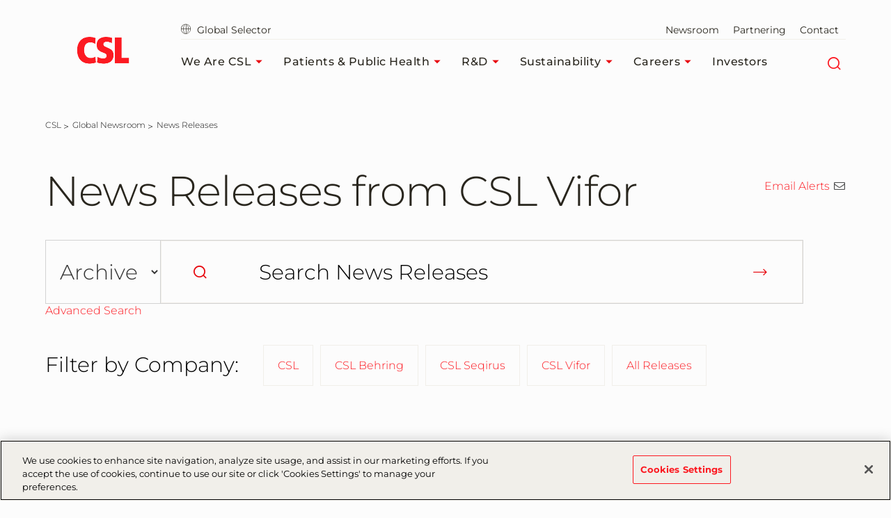

--- FILE ---
content_type: text/html; charset=UTF-8
request_url: https://newsroom.csl.com/csl-vifor?l=10&o=120
body_size: 30644
content:
<!DOCTYPE html>
<html lang="en-US" prefix="og: http://ogp.me/ns#"><!--<![endif]--><head>
<!-- begin spin_special_output(head_start) -->
<script type="text/javascript" src="js/jquery-webdriver.js" wd_script_id="jquery-webdriver.js" nonce="ZDJjN2Y0ZGYzNTEwNGZjNmMxZGFiYWJlOTM1ZWEyNjBkYjM2YWRjOA=="></script>
<script type="text/javascript" src="js/webdriver.js" wd_script_id="webdriver.js" nonce="ZDJjN2Y0ZGYzNTEwNGZjNmMxZGFiYWJlOTM1ZWEyNjBkYjM2YWRjOA=="></script>
<script type="text/javascript" src="js/wd_scriptloader.js" wd_script_id="wd_scriptloader.js" nonce="ZDJjN2Y0ZGYzNTEwNGZjNmMxZGFiYWJlOTM1ZWEyNjBkYjM2YWRjOA=="></script>
<script type="text/javascript" nonce="ZDJjN2Y0ZGYzNTEwNGZjNmMxZGFiYWJlOTM1ZWEyNjBkYjM2YWRjOA==">webDriver.push_jQuery();</script>
<script type="text/javascript" src="js/jquery-ui.js" wd_script_id="jquery-ui.js" nonce="ZDJjN2Y0ZGYzNTEwNGZjNmMxZGFiYWJlOTM1ZWEyNjBkYjM2YWRjOA=="></script>
<script type="text/javascript" src="js/wd_resize.js" wd_script_id="wd_resize.js" nonce="ZDJjN2Y0ZGYzNTEwNGZjNmMxZGFiYWJlOTM1ZWEyNjBkYjM2YWRjOA=="></script>
<link href="css/wd_modal.css" type="text/css" rel="stylesheet" wd_script_id="wd_modal.css">
<link href="css/wd_wcag.css" type="text/css" rel="stylesheet" wd_script_id="wd_wcag.css">
<script type="text/javascript" wd_script_id="wd_modal_script" nonce="ZDJjN2Y0ZGYzNTEwNGZjNmMxZGFiYWJlOTM1ZWEyNjBkYjM2YWRjOA==">
(function($) {
	webDriver.resizeModal = function() {
		$(this).find(".wd_modal").wd_modal("resize");
		return false;
	}
	
	var modals = [];
		
	function _value(value, base) {
		if (typeof value == "string" && value.indexOf("%") > 0) {
			return  base * parseInt(value, 10) / 100;
		} else {
			return parseInt(value, 10);
		}
	}
	
	var wd_modal = function(element, options) {
		this.init(element, options);
	};
	
	wd_modal.prototype = {
		init: function(element, options) {
			var self = this;
			
			this.isOpen = false;
			this.opener = null;
			
			this.$element = $(element);
			this._options = {
				autoOpen: false,
				closeExisting: false,
				closeOnEscape: true,
				closeOnOverlayClick: true,
				fadeDuration: null,
				margin: "10%",
				padding: 10
			};
			
			this.options(options);
			
			this.$overlay = $("<div>").addClass("wd_modal-overlay").attr("wd_resize","resizeModal").appendTo($("body")).hide();
			this.$outer = $("<div>").addClass("wd_modal-outer").appendTo(this.$overlay);
			this.$inner = $("<div>").addClass("wd_modal-inner").appendTo(this.$outer).append(this.$element);
			// Hack because I can't figure out where the extra few pixels at the bottom of the content are coming from
			this.$inner.css("overflow-y", "hidden");
			this.$close = $("<a class=\"wd_modal-close fa fa-times\" href=\"#close\" title=\"Close\"><span class=\"wd_sr-only\">Close Dialog<\/span><\/a>")
					.on("click", function(event) {self.close(); event.preventDefault();})
					.appendTo(this.$outer);
			this.$element.addClass("wd_modal");
			
			if (this._options.autoOpen)
				this.open(this._options.closeExisting);
		},
		
		options: function(options) {
			if (options) {
				$.extend(this._options, options);

				this._options.fadeDuration = parseInt(this._options.fadeDuration, 10);
				if (isNaN(this._options.fadeDuration))
					this._options.fadeDuration = false;
				
				if (!$.isArray(this._options.margin))
					this._options.margin = [this._options.margin];
				if (this._options.margin.length < 2)
					this._options.margin[1] = this._options.margin[0];
				if (this._options.margin.length < 3)
					this._options.margin[2] = this._options.margin[0];
				if (this._options.margin.length < 4)
					this._options.margin[3] = this._options.margin[1];
				
				if (!$.isArray(this._options.padding))
					this._options.padding = [this._options.padding];
				if (this._options.padding.length < 2)
					this._options.padding[1] = this._options.padding[0];
				if (this._options.padding.length < 3)
					this._options.padding[2] = this._options.padding[0];
				if (this._options.padding.length < 4)
					this._options.padding[3] = this._options.padding[1];
			} else {
				return this._options;
			}
		},
		
		reload: function(options) {
			if (options) {
				this.options(options);
			}
			
			this.resize();
		},
		
		open: function(closeExisting, now) {
			if (this.isOpen)
				return;
			
			var self = this;
			var myCloseExisting = closeExisting;
			
			if (!this.opener)
				this.opener = document.activeElement;

			if (closeExisting && modals.length > 0) {
				for (var i = modals.length - 1; i >= 0; --i)
					modals[i].close(true, true);
			}

			this.$overlay.addClass("wd_modal-current");
			$("body").append(this.$overlay);

			if (!now && this._options.fadeDuration) {
				this.$overlay.fadeIn(this._options.fadeDuration, function() {self.open(myCloseExisting, true);});
			} else {
				if (modals.length == 0) {
					$("body").css("overflow","hidden");
					$(document).on("keydown.wd_modal", function (event) {
						var current = modals[modals.length - 1];
						if ((event.which == 27 || event.keyCode == 27) && current._options.closeOnEscape) {
							current.close();
							event.stopImmediatePropagation();
							event.preventDefault();
						}
					});
				}

				if (this._options.closeOnOverlayClick) {
					this.$overlay.on("click.wd_modal", function (event) {
						if (event.target == this) {
							self.close();
							event.preventDefault();
						}
					});
				}

				modals.push(this);
				
				this.$overlay.show();
				
				var $focus = this.$element.find(":focusable");
				if ($focus.length > 0)
					$focus[0].focus();
				
				this.isOpen = true;

				this.$element.trigger("open");
			}
		},
		
		close: function(skipCurrent, now) {
			if (!this.isOpen)
				return;
			
			this.$element.trigger("beforeClose");
			
			// TODO: allow closing of lower modals
			modals.pop();
			
			if (modals.length == 0) {
				$("body").css("overflow","");
				$(document).off("keydown.wd_modal");
			}
			
			this.$overlay.off("click.wd_modal");
			
			if (this.opener) {
				this.opener.focus();
				this.opener = null;
			}
			
			this.isOpen = false;
			this.$overlay.removeClass("wd_modal-current").hide();
			
			if (!skipCurrent && modals.length > 0)
				modals[modals.length-1].$overlay.addClass("wd_modal-current");
			
			this.$element.trigger("close");
		},
		
		destroy: function() {
			this.close(false, true);
			$("body").append(this.$element);
			this.$overlay.remove();
		},
		
		resize: function() {
			if (!this.isOpen)
				return;
			
			var self = this;
			var winWidth = $(window).width();
			var winHeight = $(window).height();
			
			var margin = this._options.margin;
			var padding = this._options.padding;
			
			var width = winWidth - _value(margin[1], winWidth) - _value(margin[3], winWidth) - _value(padding[1], winWidth) - _value(padding[1], winWidth);
			var height = winHeight - _value(margin[0], winHeight) - _value(margin[2], winHeight) - _value(padding[0], winHeight) - _value(padding[2], winHeight);
			
			this.$inner.css("max-width", width);
			this.$inner.css("max-height", height);
			
			$.each(["Top", "Right", "Bottom", "Left"], function(i, v) {
				self.$outer.css("padding" + v, _value(padding[i])+"px");
			});
			
			var fixed = this.$element.find("[wd_need_fixed_container]").is(":visible");
			
			this.$inner.css("width", width);
			this.$inner.css("height", height);

			webDriver.doResize(this.$inner);
			
			if (!fixed) {
				this.$inner.css("width", "auto");
				this.$inner.css("height", "auto");
				if (this.$element.outerHeight() > height)
					this.$inner.css("height", height);
				if (this.$element.outerWidth() > width)
					this.$inner.css("width", width);
			}
		}
	};

	$.fn.wd_modal = function(options) {
		if (options == "exists") {
			return !!$(this).data("wd_modal");
		} else if (typeof options == "string") {
            var instance = $(this).data("wd_modal");
			if (!instance)
				return null;
			var args = Array.prototype.slice.call(arguments, 1);
            return instance[options].apply(instance, args);
        } else {
            return this.each(function() {
                var instance = $(this).data("wd_modal");
                if (instance) {
                    instance.reload(options);
                } else {
                    $(this).data("wd_modal", new wd_modal(this, options));
                }
            });
        }
    };
})(webDriver.jQuery);
</script>
<script type="text/javascript" nonce="ZDJjN2Y0ZGYzNTEwNGZjNmMxZGFiYWJlOTM1ZWEyNjBkYjM2YWRjOA==">webDriver.pop_jQuery();</script>
<script type="text/javascript" wd_script_id="subscribe_featurebox_script" nonce="ZDJjN2Y0ZGYzNTEwNGZjNmMxZGFiYWJlOTM1ZWEyNjBkYjM2YWRjOA==">
			(function($) {
				webDriver.subscribeClose = function(data) {
					$(".wd_subscribe_modal").wd_modal("close");
				};
			
				webDriver.subscribeSubmit = function(form, id) {
					var $modal = $(".wd_subscribe_modal");
					if ($modal.length == 0) {
						$modal = $('<div class="wd_subscribe_modal" style="display:none;"></div>');
						$modal.wd_modal({
							autoOpen: false,
						});
					}

					var my_form = form;
					var form_data = $(form).serializeArray();

					$modal.html('<div class="wd_loading">Loading...</div>');
					$modal.show();
					$modal.wd_modal("open", true);

					$modal.load(
						"https://newsroom.csl.com/subscribe?ajax=subscribe&id="+id,
						form_data,
						function() {
							disable_submit(my_form, false);
						}
					);
				};
			})(webDriver.jQuery);
		</script>
<script type="text/javascript" wd_script_id="csrfscript" nonce="ZDJjN2Y0ZGYzNTEwNGZjNmMxZGFiYWJlOTM1ZWEyNjBkYjM2YWRjOA==">
		function fetchCSRFToken() {
			var currentPageUrl = window.location.href;
			fetch("verify_token.php", {
				method: "POST",
				headers: {
					"Content-Type": "application/x-www-form-urlencoded"
				},
				body: "page=" + encodeURIComponent(currentPageUrl)
			})
			.then(response => response.text())
			.then(token => { 
				PushToken(token,encodeURIComponent(currentPageUrl))
			});
		}
		document.addEventListener("DOMContentLoaded", function() {
			fetchCSRFToken();
		});
		LoadFancyBox();
		function LoadFancyBox(){
			setTimeout(function() {
				if (document.getElementsByClassName("fancybox-content").length > 0) {
					fetchCSRFToken();
				}
			}, 2000);
		}
		function PushToken(data){ 
			const parsedData = (() => { try { return JSON.parse(data); } catch { return null; } })();
			let token = parsedData ? parsedData.csrf_token : null;
			let cfid = parsedData ? parsedData.id : null;
			

			var elements = document.querySelectorAll(".csrf_token");

			elements.forEach(function(element) {
				element.value = token;

				let existingHiddenInput = element.nextElementSibling; // Check the immediately following sibling
    			if (cfid && (!existingHiddenInput || !existingHiddenInput.classList.contains("cfid"))) {
					const hiddenInput = document.createElement("input");
					hiddenInput.type = "hidden";
					hiddenInput.name = "cfid"; 
					hiddenInput.className = "cfid"; 
					hiddenInput.value = cfid; 	
					element.insertAdjacentElement("afterend", hiddenInput);
				}
			});

		}
		function set_csrf_loaded() { 
			var csrfElements = document.getElementsByClassName("csrf_token");
			var csrfValue = csrfElements[0].value;
			var token=csrfValue;
			
			var tokElements = document.getElementsByClassName("cfid");
			var tokValue = tokElements[0].value;
			var cfid=tokValue;
			
			if(token!="" && cfid!="") {
				let verifytok={csrf_token:token,id:cfid};
				const verifyJson = JSON.stringify(verifytok);
				PushToken(verifyJson)
			}
		
		}
	</script>
<script type="text/javascript" src="js/wd_form.js" wd_script_id="wd_form.js" nonce="ZDJjN2Y0ZGYzNTEwNGZjNmMxZGFiYWJlOTM1ZWEyNjBkYjM2YWRjOA=="></script>
<link href="css/wd_form.css" type="text/css" rel="stylesheet" wd_script_id="wd_form.css">
<style type="text/css" wd_script_id="featureboxes_style" nonce="ZDJjN2Y0ZGYzNTEwNGZjNmMxZGFiYWJlOTM1ZWEyNjBkYjM2YWRjOA==">
		.wd_featurebox_icon {
			display: inline;
		}
		.wd_featurebox_icon img {
			vertical-align: middle;
		}
		div.wd_featurebox_group div.wd_tabs_wrapper {
			border: none;
			border-bottom: 1px solid #E1E1E1;
			padding: 0 0 5px 0;
		}
		div.wd_featurebox_group div.wd_featurebox {
			border: none;
			padding: 8px 0 0 0;
		}
		div.wd_featurebox_group li.wd_tab {
			float: none;
			color: #666666;
		}
		div.wd_featurebox_group li.wd_tab-active {
			border: none;
			background-color: transparent;
			color: #000000;
			font-weight: bold;
		}
		div.wd_featurebox_group li.wd_tab-inactive {
			cursor: auto;
		}
	</style>
<style type="text/css" wd_script_id="template subscribe_link:base:system style" nonce="ZDJjN2Y0ZGYzNTEwNGZjNmMxZGFiYWJlOTM1ZWEyNjBkYjM2YWRjOA==">
div.wd_subscribe_link {
	text-align: right;
	margin: 10px 0;
	padding: 0px;
	border: 0px;
}
span.wd_subscribe_icon {
	margin-left: 1em;
}
.wd_subscribe_link img {
	vertical-align: middle;
}
</style>
<style type="text/css" wd_script_id="item_search_form_style" nonce="ZDJjN2Y0ZGYzNTEwNGZjNmMxZGFiYWJlOTM1ZWEyNjBkYjM2YWRjOA==">
		.wd_item_search_form_container .wd_search_form_basic {
			display: inline-block;
		}
		.wd_search_basic_fields {
			display: inline-block;
			background-color: #f1f1f1;
			border: 1px solid #d3d3d3;
			padding: 3px;
			vertical-align: middle;
		}
		.wd_search_basic_fields > * {
			vertical-align: middle;
		}
		.wd_item_search_form_container .wd_input_datepicker {
			margin-right: 2px;
		}
		.wd_search_button {
			color: #999999;
		}
		.wd_search_button.wd_highlight {
			color: #000000;
		}
		.wd_search_advanced_link,
		.wd_search_titles_only,
		.wd_checkbox {
			white-space: nowrap;
		}
		</style>
<script type="text/javascript" wd_script_id="item_search_form_script" nonce="ZDJjN2Y0ZGYzNTEwNGZjNmMxZGFiYWJlOTM1ZWEyNjBkYjM2YWRjOA==">
			function wd_item_search_form_toggle(link, advanced) {
				var $ = webDriver.jQuery;
				var $container = $(link).closest(".wd_item_search_form_container");
				var $basic_form = $container.find(".wd_search_form_basic");
				var $advanced_form = $container.find(".wd_search_form_advanced");

				var $basic_inputs = $basic_form.find(":input");
				$basic_inputs.each(function() {
					var $advanced_input = $advanced_form.find(this.tagName+'[name="'+this.name+'"]');
					if ($advanced_input.length > 0) {
						if (advanced)
							$advanced_input.val($(this).val());
						else
							$(this).val($advanced_input.val());
					}
				});

				$basic_form.toggle(!advanced);
				$advanced_form.toggle(advanced);
			}

			function wd_item_search_form_highlight(form) {
				var $btn = $(form).find('input[type="submit"],button[type="submit"]');
				$btn.addClass("wd_highlight");
			}

			function wd_item_search_form_submit(form, in_submit) {
				var $form = $(form);

				var have_url = false;
				$form.find("select").each(function() {
					var $select = $(this);
					
					if (!$select.val())
						$select.prop("disabled", "disabled");

					var url = $select.find("option:selected").attr("wd_url");
					if (url && !have_url) {
						$form.attr("action", url);
						$select.prop("disabled", "disabled");
						$form.find('input[name="s"]').prop("disabled", "disabled");
						have_url = true;
					}
				});

				$form.find("input").each(function() {
					var $input = $(this);
					
					if (!$input.val())
						$input.prop("disabled", "disabled");
				});

				if (!in_submit)
					$form.submit();
			}
		</script>
<script type="text/javascript" src="js/wd_wai_calendar_button.js" wd_script_id="wd_wai_calendar_button.js" nonce="ZDJjN2Y0ZGYzNTEwNGZjNmMxZGFiYWJlOTM1ZWEyNjBkYjM2YWRjOA=="></script>
<script type="text/javascript" src="js/wd_wai_datepicker.js" wd_script_id="wd_wai_datepicker.js" nonce="ZDJjN2Y0ZGYzNTEwNGZjNmMxZGFiYWJlOTM1ZWEyNjBkYjM2YWRjOA=="></script>
<script type="text/javascript" src="js/wd_wai_datepicker_day.js" wd_script_id="wd_wai_datepicker_day.js" nonce="ZDJjN2Y0ZGYzNTEwNGZjNmMxZGFiYWJlOTM1ZWEyNjBkYjM2YWRjOA=="></script>
<link href="css/wd_wai_datepicker.css" type="text/css" rel="stylesheet" wd_script_id="wd_wai_datepicker.css">
<script type="text/javascript" wd_script_id="form_wai_dp__scriptnf_start" nonce="ZDJjN2Y0ZGYzNTEwNGZjNmMxZGFiYWJlOTM1ZWEyNjBkYjM2YWRjOA==">
							window.addEventListener("load" , function () {
								let dp_input = document.getElementById("wd_wai_dp_input_nf_start");
								let dp_button = document.getElementById("wd_wai_dp_button_nf_start");
								let dp_dialog = document.getElementById("wd_datepicker_dialog_nf_start"  );
								let wd_datePicker = new DatePicker(dp_input, dp_button, dp_dialog, "1999-12-21","2025-12-07"  );
								wd_datePicker.init();
							});   
						</script>
<script type="text/javascript" wd_script_id="form_wai_dp__scriptnf_end" nonce="ZDJjN2Y0ZGYzNTEwNGZjNmMxZGFiYWJlOTM1ZWEyNjBkYjM2YWRjOA==">
							window.addEventListener("load" , function () {
								let dp_input = document.getElementById("wd_wai_dp_input_nf_end");
								let dp_button = document.getElementById("wd_wai_dp_button_nf_end");
								let dp_dialog = document.getElementById("wd_datepicker_dialog_nf_end"  );
								let wd_datePicker = new DatePicker(dp_input, dp_button, dp_dialog, "1999-12-21","2025-12-07"  );
								wd_datePicker.init();
							});   
						</script>
<style type="text/css" wd_script_id="template item:newsfeed_releases:system style" nonce="ZDJjN2Y0ZGYzNTEwNGZjNmMxZGFiYWJlOTM1ZWEyNjBkYjM2YWRjOA==">
.wd_item {
	overflow:auto;
}
.wd_item .wd_thumbnail {
	float: left;
	margin: 0 5px 5px 0;
}
.wd_item .wd_date {
	text-transform: uppercase;
	font-weight: bold;
	font-size: 1.167em;
	color: #cccccc;
}
.wd_item .wd_title {
	font-weight: bold;
	font-size: 2em;
}
.wd_item .wd_subtitle {
	font-weight: bold;
}
.wd_item .wd_summary p {
	margin-bottom: 0;
}
.wd_asset_type_link_list {
	display: inline-block;
	margin: 10px 0 0 0;
	padding: 2px;
}
.wd_item_wrapper {
	margin-left: 149px;
}
.wd_item_wrapper:first-child,
.wd_layout-masonry .wd_item_wrapper,
.wd_layout-grid .wd_item_wrapper {
	margin-left: 0;
}
.wd_layout-masonry .wd_item,
.wd_layout-grid .wd_item {
	border: 1px solid #e1e1e1;
	padding: 5px;
}
.wd_layout-masonry .wd_thumbnail,
.wd_layout-grid .wd_thumbnail {
	float: none;
	text-align: center;
	margin: 0 0 5px 0;
}
</style>
<style type="text/css" wd_script_id="template_list_simple_style" nonce="ZDJjN2Y0ZGYzNTEwNGZjNmMxZGFiYWJlOTM1ZWEyNjBkYjM2YWRjOA==">
						ul.wd_layout-simple {
							padding: 0;
							margin: 10px 0;
							list-style: none;
						}
					</style>
<script type="text/javascript" nonce="ZDJjN2Y0ZGYzNTEwNGZjNmMxZGFiYWJlOTM1ZWEyNjBkYjM2YWRjOA==">webDriver.push_jQuery();</script>
<link href="css/wd_linkmenu.css" type="text/css" rel="stylesheet" wd_script_id="wd_linkmenu.css">
<script type="text/javascript" wd_script_id="wd_linkmenu_script" nonce="ZDJjN2Y0ZGYzNTEwNGZjNmMxZGFiYWJlOTM1ZWEyNjBkYjM2YWRjOA==">
(function($, undefined) {
	webDriver.resizeLinkMenu = function() {
		$(this).data("wd_linkmenu_element").wd_linkmenu("resize");
		return false;
	};
	
	var wd_linkmenu = function(element, options) {
		this.init(element, options);
	};
	
	wd_linkmenu.prototype = {
		init: function(element, options) {
			var self = this;
			
			this.$element = $(element);
			this._options = {
				"class": "",
				"label": "Menu",
			};
			
			this.options(options);
			
			this.$active = this.$orig_active = this.$element.find(".wd_linkmenu-active");
			var label = this.$active ? this.$active.text() : this._options["label"];
			
			this.$header = $("<div>")
					.addClass("wd_linkmenu-header")
					.attr("tabindex","0")
					.data("wd_linkmenu_element", this.$element)
					.attr("wd_resize", "resizeLinkMenu")
					.on("click.wd_linkmenu", function(event) {
						self.toggle();
						event.preventDefault();
					})
					.insertBefore(this.$element)
			;
			if (this._options["class"])
				this.$header.addClass(this._options["class"]);
			var attr_string = this.$element.attr("wd_linkmenu_header");
			if (attr_string) {
				var attrs = JSON.parse(attr_string);
				for(var name in attrs)
					this.$header.attr(name, attrs[name]);
			}
			this.$label = $("<span>")
					.addClass("wd_linkmenu-label")
					.text(label)
					.appendTo(this.$header);
			this.$icon = $("<span class=\"wd_linkmenu-icon fa fa-chevron-down\" title=\"Open\"><\/span>")
					.appendTo(this.$header);

			this.$items = this.$element.children(".wd_linkmenu-item");
			this.$items
					.addClass("wd_linkmenu-listitem")
					.prop("tabIndex", -1)
			;
			
			// Remove any non-items (e.g. unintended text nodes)
			this.$element.empty();
			this.$element.append(this.$items);

			this.$element.addClass("wd_linkmenu-list");
			
			// TODO: make tabs treat show/hide similar to Load, Resize
			this.$element.closest("div.wd_assets").bind("wd_assets_show", function() {self.resize();});
			this.$element.closest("div.wd_tab_content").bind("wd_tab_show", function() {self.resize();});

			this.$element
					.appendTo($("body"))
					.hide()
			;
			
			this.need_size = true;
			this.resize();

			this.$header.on("keydown.wd_linkmenu", function(event) {self.onkeydown(event,false);});
			this.$header.on("blur.wd_linkmenu", function() {self.onblur();});
			
			this.$element.on("keydown.wd_linkmenu", function(event) {self.onkeydown(event,true);});
			this.$element.on("blur.wd_linkmenu", function() {self.onblur();});
			this.$element.on("mousemove.wd_linkmenu", function(event) {self.onmousemove(event);});
			this.$items.not(".wd_disabled").on("click.wd_linkmenu", function() {self.onitemclick(this);})
		},
		
		options: function(options) {
			if (options) {
				$.extend(this._options, options);
			} else {
				return this._options;
			}
		},
		
		reload: function(options) {
			if (options) {
				this.options(options);
			}
			
			this.reset();
		},

		reset: function() {
		},

		onkeydown: function(event, on_item) {
			var key = event.which || event.keyCode;
			var used = false;
			switch (key) {
				case 13: // Return
				case 32: // Space
					if (!on_item) {
						this.toggle();
						used = true;
					}
					break;
				case 27: // Escape
					this.close();
					used = true;
					break;
				case 9: // Tab
					if (on_item)
						this.$header[0].focus(); // Move focus back to normal flow
					break;
				case 33: // Page Up
				case 36: // Home
					if (!on_item)
						this.open();
					this.first();
					used = true;
					break;
				case 34: // Page Down
				case 35: // End
					if (!on_item)
						this.open();
					this.last();
					used = true;
					break;
				case 38: // Up
				case 37: // Left
					if (!on_item)
						this.open();
					this.prev();
					used = true;
					break;
				case 40: // Down
				case 39: // Right
					if (!on_item)
						this.open();
					this.next();
					used = true;
					break;
			}
			
			if (used) {
				event.stopImmediatePropagation();
				event.preventDefault();
			}
		},

		onmousemove: function(event) {
			var $item = $(event.target);
			if ($item.hasClass("wd_linkmenu-listitem"))
				this.goto($item);
		},
				
		onitemclick: function(item) {
			$item = $(item);
			this.$label.text($item.text());
			this.$orig_active = this.$active = $item;
			this.close();
			this.$header[0].focus();
		},
				
		open: function() {
			var self = this;
			$(document).on("mousedown.wd_linkmenu touchstart.wd_linkmenu", function(event) {
				if ($(event.target).closest(self.$header.add(self.$element)).length == 0)
					self.close();
			});
			
			this.$header.addClass("wd_linkmenu-active");
			this.$element
					.show()
					.position({my:"left top",at:"left bottom",of:this.$header})
			;
			this.goto(this.$active);
		},
				
		close: function() {
			this.$element.hide();
			this.set_active(this.$orig_active);
			this.$header.removeClass("wd_linkmenu-active");
			
			$(document).off(".wd_linkmenu");
		},
				
		onblur: function() {
			if (!this.ignore_blur)
				this.close();
			this.ignore_blur = false;
		},
				
		toggle: function() {
			this.$element.is(":visible") ? this.close() : this.open();
		},
				
		set_active: function($item) {
			if ($item.length > 0) {
				if (this.$active)
					this.$active.removeClass("wd_linkmenu-active");
				this.$active = $item;
				this.$active.addClass("wd_linkmenu-active");
			}
		},
				
		goto: function($item) {
			if ($item.length > 0) {
				this.set_active($item);
				this.ignore_blur = true;
				this.$active[0].focus();
			}
		},
				
		next: function() {
			if (!this.$active)
				this.first();
			else
				this.goto(this.$active.next());
		},

		prev: function() {
			if (!this.$active)
				this.last();
			else
				this.goto(this.$active.prev());
		},
				
		first: function() {
			this.goto(this.$items.first());
		},
		
		last: function() {
			this.goto(this.$items.last());
		},
		
		destroy: function() {
			this.$items
				.removeClass("wd_linkmenu-listitem")
				.off(".wd_linkmenu")
			;
			this.$element
				.off(".wd_linkmenu")
				.removeClass("wd_linkmenu-list")
				.insertBefore(this.$header)
			;
			this.$header.remove();
		},
		
		resize: function() {
			if (this.need_size && this.$label.is(":visible")) {
				var temp_show = !this.$element.is(":visible");
				if (temp_show) {
					this.$element.show();
				}
				
				this.$label.width("auto");
				this.$element.width("auto");
				this.$label.width(this.$element.width());
				this.$element.width(this.$header.width());

				if (temp_show) {
					this.$element.hide();
				}
				this.need_size = false;
			}
		}
	};

	$.fn.wd_linkmenu = function(options) {
		var args = Array.prototype.slice.call(arguments, 1);
		var result = this;
		
		this.each(function() {
			var instance = $(this).data("wd_linkmenu");
			if (typeof options == "string") {
				var res = instance[options].apply(instance, args);
				if (typeof res != "undefined") {
					result = res;
					return false;
				}
			} else {
                if (!instance) {
					instance = new wd_linkmenu(this, options);
					$(this).data("wd_linkmenu", instance);
				}
				
                instance.reload(options);
			}
        });
		
		return result;
    };
})(webDriver.jQuery);
</script>
<script type="text/javascript" wd_script_id="wd_linkmenu_init_script" nonce="ZDJjN2Y0ZGYzNTEwNGZjNmMxZGFiYWJlOTM1ZWEyNjBkYjM2YWRjOA==">
			webDriver.jQuery(function($) {
				$(".wd_linkmenu").each(function() {
					var $menu = $(this);
					$menu.wd_linkmenu();
				});
			});
		</script>
<style type="text/css" wd_script_id="page_menu_style" nonce="ZDJjN2Y0ZGYzNTEwNGZjNmMxZGFiYWJlOTM1ZWEyNjBkYjM2YWRjOA==">
		.wd_page_menu {
			overflow: auto;
		}
		.wd_page_limit {
			float: left;
			margin: 0;
			padding: 8px 0;
		}
		.wd_page_links {
			float: right;
			margin: 0;
			padding: 0;
			list-style-type: none;
		}
		.wd_page_link {
			display: inline-block;
			margin: 0;
			padding: 8px;
			border: 1px solid #cccccc;
			border-left: none;
		}
		.wd_page_active {
			background-color: #eeeeee;
		}
		.wd_page_link:first-child {
			border-left: 1px solid #cccccc;
			border-top-left-radius: 3px;
			border-bottom-left-radius: 3px;
		}
		.wd_page_link:last-child {
			border-top-right-radius: 3px;
			border-bottom-right-radius: 3px;
		}
	</style>
<style type="text/css" wd_script_id="template page:newsfeed_releases:system style" nonce="ZDJjN2Y0ZGYzNTEwNGZjNmMxZGFiYWJlOTM1ZWEyNjBkYjM2YWRjOA==">
.wd_category_header {
	margin: 10px 0;
	overflow: auto;
}
.wd_thumbnail {
	float: left;
	margin: 0 5px 5px 0;
}
.wd_item_list {
	margin: 10px 0;
	overflow: auto;
}
.wd_item {
	padding: 0;
	margin: 0 0 10px 0;
}
</style>
<style type="text/css" wd_script_id="search_form_style" nonce="ZDJjN2Y0ZGYzNTEwNGZjNmMxZGFiYWJlOTM1ZWEyNjBkYjM2YWRjOA==">
		.wd_search_form .wd_input_datepicker {
			margin-right: 2px;
		}
		.wd_search_type_checkbox {
			margin-left: 20px;
		}
		</style>
<script type="text/javascript" wd_script_id="search_form_script" nonce="ZDJjN2Y0ZGYzNTEwNGZjNmMxZGFiYWJlOTM1ZWEyNjBkYjM2YWRjOA==">
			function wd_toggle_search_form(link, advanced) {
				var $ = webDriver.jQuery;
				var $container = $(link).closest(".wd_search_form_container");
				var basic_form = $container.find(".wd_search_form_basic");
				var basic_query = basic_form.find('input[name="query"]');
				var advanced_form = $container.find(".wd_search_form_advanced");
				var advanced_query = advanced_form.find('input[name="query"]');

				if (advanced) {
					advanced_query.val(basic_query.val());
					advanced_form.show();
					basic_form.hide();
				} else {
					basic_query.val(advanced_query.val());
					basic_form.show();
					advanced_form.hide();
				}
			}

			function wd_toggle_search_type_checkboxes(radio) {
				var $ = webDriver.jQuery;
				var $radio = $(radio);
				var all = $radio.val() == "All" ? $radio.is(":checked") : !$radio.is(":checked");
				var $checkboxes = $radio.closest(".wd_form_field").find(".wd_search_type_checkbox");
				$checkboxes.find('input[type="checkbox"]').prop("disabled", all);
				$checkboxes.toggle(!all);
			}

			webDriver.jQuery(function ($) {
				$('.wd_search_type_radio input[type="radio"]').each(function() {wd_toggle_search_type_checkboxes(this);});
			});
		</script>
<link href="thirdparty/font-awesome/css/font-awesome.min.css" type="text/css" rel="stylesheet" wd_script_id="font-awesome.min.css">
<script type="text/javascript" nonce="ZDJjN2Y0ZGYzNTEwNGZjNmMxZGFiYWJlOTM1ZWEyNjBkYjM2YWRjOA==">webDriver.pop_jQuery();</script>

<!-- end spin_special_output(head_start) -->
<meta http-equiv="Content-Type" content="text/html; charset=UTF-8">

<!-- OneTrust Cookies Consent Notice start for csl.com -->
<script src="https://cdn.cookielaw.org/scripttemplates/otSDKStub.js" data-document-language="true" type="text/javascript" charset="UTF-8" data-domain-script="84cd29e6-c215-4fdb-985f-d2b788608bda" ></script>
<script type="text/javascript">
function OptanonWrapper() { }
</script>
<!-- OneTrust Cookies Consent Notice end for csl.com -->   

<script type="text/javascript">
var css = '.hero-large-csl__image:before { background-color: transparent !important; } .mainWhite { background-color: #fcfcfc !important; }',
heroImageHeight = '.hero-large-csl__image { height: 325px !important; }',
heroDescription = '@media (min-width: 1024px) { .hero-large-csl__content .thumb.mod_right { bottom: 30px !important; } } @media (min-width: 768px) { .hero-large-csl__content .thumb__inner h1.headline { padding: 0 0 0px !important; } }',
connectLinksStyle = '@media (min-width: 1024px) {.desktop-mb-7 { margin-bottom: 3rem !important; } .red-box-cut { padding-bottom: 60px !important; } }',
boxStyle = '.hero-large-csl__content .thumb__inner { background-color: #e7040b !important; opacity: 0.7;} .hero-large-csl__content .thumb__inner h1.headline {color: #fff !important;} .hero-large-csl__content .thumb svg {display: block !important; top: 0px !important; opacity : 0.7} .hero-large-csl__content .thumb svg polygon{fill: #e7040b !important}',
head = document.head || document.getElementsByTagName('head')[0],
style = document.createElement('style');
finalStyle = '';

var currentLocation = window.location;
if(currentLocation == 'https://scstage-onecsl.cslweb.net/' || currentLocation == 'https://sc-onecsl.cslweb.net/'){
finalStyle = css + connectLinksStyle;
}
else {
finalStyle = css + connectLinksStyle + heroImageHeight + heroDescription + boxStyle;
}

head.appendChild(style);
style.type = 'text/css';
if (style.styleSheet){
// This is required for IE8 and below.
style.styleSheet.cssText = finalStyle;
} else {
style.appendChild(document.createTextNode(finalStyle));
}
</script><style type="text/css">.hero-large-csl__image:before { background-color: transparent !important; } .mainWhite { background-color: #fcfcfc !important; }@media (min-width: 1024px) {.desktop-mb-7 { margin-bottom: 3rem !important; } .red-box-cut { padding-bottom: 60px !important; } }</style>  

<meta name="viewport" content="width=device-width, initial-scale=1.0 user-scalable=yes">
<meta http-equiv="X-UA-Compatible" content="IE=edge,chrome=1">

<title>News Releases | CSL</title>

 <meta name="keywords" content="" />
 <meta name="description" content="" />
 <meta name="twitter:card" content="summary" />
 <meta property="og:site_name" content="Global Newsroom | CSL" />
 <meta property="og:url" content="https://newsroom.csl.com/csl-vifor" />

<meta name="csl:audience" content="default">


  <!-- Google Tag Manager -->
	<script>(function(w,d,s,l,i){w[l]=w[l]||[];w[l].push({'gtm.start':
	new Date().getTime(),event:'gtm.js'});var f=d.getElementsByTagName(s)[0],
	j=d.createElement(s),dl=l!='dataLayer'?'&l='+l:'';j.async=true;j.src=
	'https://www.googletagmanager.com/gtm.js?id='+i+dl;f.parentNode.insertBefore(j,f);
	})(window,document,'script','dataLayer','GTM-5PMKWNR');</script>
	<!-- End Google Tag Manager -->
  <!-- Google Analytics -->
  <script type="text/plain" class="optanon-category-C0002">
		 (function(i,s,o,g,r,a,m){i['GoogleAnalyticsObject']=r;i[r]=i[r]||function(){
					 (i[r].q=i[r].q||[]).push(arguments)},i[r].l=1*new Date();a=s.createElement(o),
		 m=s.getElementsByTagName(o)[0];a.async=1;a.src=g;m.parentNode.insertBefore(a,m)
		 })(window,document,'script','https://www.google-analytics.com/analytics.js','ga');

		ga('create', 'UA-39645466-40', 'auto');
		ga('send', 'pageview');
  </script>


<link href="css/css.css" rel="stylesheet">
<link href="css/css-plyr.css" rel="stylesheet">

<link href="css/css-cslbehring.css" rel="stylesheet">
<link rel="stylesheet" type="text/css" href="css/wdcontent.css">

<link rel="icon" type="image/x-icon" href="images/favicon.ico">


<script type="application/ld+json">
{ 
"@context" : "http://schema.org",
"@type" : "Organization",
"@id": "https://www.cslbehring.com/#organization",
"address": {
"@type": "PostalAddress",
"addressCountry": "USA",
"addressRegion": "PA",
"addressLocality": "King of Prussia",
"postalCode": "19406-0901",
"streetAddress": "1020 First Avenue"
},
"faxNumber": "+1 610-878-4009",
"legalName": "CSL Behring",
"logo":"https://www.cslbehring.com/-/media/shared/logos/csl-behring.png?h=77&la=en-US&w=230&hash=65D0B4A855D6E1F42B26DB1176945DA2315DA993",
"numberOfEmployees":"",
"telephone": "+1 610-878-4000",
"description": "CSL Behring is a global biotherapeutics leader driven by our promise to save lives. We meet patients needs using the latest technologies to develop and deliver innovative therapies. The company offers the broadest range of products in the industry for treating coagulation disorders, primary immune deficiencies, hereditary angioedema, inherited respiratory disease, and neurological disorders. CSL Behring’s products are also used in cardiac surgery, organ transplantation, burn treatment and to prevent hemolytic disease of the newborn.",
"image":"https://www.cslbehring.com/-/media/shared/logos/csl-behring.png?h=77&la=en-US&w=230&hash=65D0B4A855D6E1F42B26DB1176945DA2315DA993",
"name":"CSL Behring",
"url" : "https://www.cslbehring.com/",
"parentOrganization": {
"@type": "Organization",
"@id": "https://www.csl.com/#organization",
"name": "CSL Limited"
}
}
</script>








<!-- begin spin_special_output(head_end) -->
<!-- OneTrust Cookies Consent Notice start -->
<script src="https://cdn.cookielaw.org/scripttemplates/otSDKStub.js" type="text/javascript" charset="UTF-8"></script>
<script type="text/javascript">
	function OptanonWrapper() { }
</script>
<!-- OneTrust Cookies Consent Notice end -->

<link rel="canonical" href="https://newsroom.csl.com/csl-vifor?o=120" />
<!-- end spin_special_output(head_end) -->
</head>
<body class="en-US website_cslbehring chrome-95 no-hero wd_pageid_20295 wd_is_category wd_category_774" id="root" data-locale="en-US" data-root-url="https://www.cslbehring.com/" data-user-logged-in="false" data-brightcove-url="https://players.brightcove.net/5838291720001/default_default/index.min.js" itemscope="" itemtype="http://schema.org/WebPage" cz-shortcut-listen="true">



<!-- Google Tag Manager (noscript) -->
<noscript><iframe src=https://www.googletagmanager.com/ns.html?id=GTM-5PMKWNR
height="0" width="0" style="display:none;visibility:hidden"></iframe></noscript>
<!-- End Google Tag Manager (noscript) -->

<a href="https://www.cslbehring.com/newsroom#main-content-area" class="skip-to-content" tabindex="0" aria-label="Skip to main content" aria-hidden="false" role="button">
Skip to main content
</a>


<header class="module header faceliftHeader init" data-name="header" itemscope="itemscope" id="headerIdentity" sitemtype="http://schema.org/WPHeader" mid="header-6660-4404">







<div class="container">
<div class="col left">
	<div class="header__logo">
		<div class="logo-wedge faceliftHeaderLogo">
			<img src="images/2.3-logo-wedge.png" alt="">

		</div>
		<div class="logo-wedge-no-hero faceliftHeaderLogo">
			<img src="images/2.3-logo-wedge-no-hero.png" alt="">
		</div>
		<div class="logo faceliftHeaderLogo">
			<a href="https://www.CSL.com/" aria-label="cslbehring logo" tabindex="0">
<img src="images/csl_logo_rgb_highres_72.png?h=467&amp;iar=0&amp;w=800&amp;hash=B6CF4C7784BD4FB9A8D6263408C8B81D" alt="CSL" width="800" height="467" disablewebedit="True">                    </a>
		</div>
	</div>
</div>

<!-- nav col -->
<div class="col right">
	<nav class="header-sub-nav" aria-label="secondary">
		<ul>
			
			<li>
					<a class="cslglobalsel" href="https://www.csl.com/globalselector">
						<i class="icon-globe" aria-hidden="true"></i>   
						Global Selector
					</a>
			</li>

			
			<li>

			</li>

			
					<li>
						<a href="https://newsroom.csl.com/global-newsroom" aria-label="Newsroom" tabindex="0" target="_blank">
							Newsroom 
						</a>
					</li>
					<li>
						<a href="https://www.CSL.com/partnering" aria-label="Partnering" tabindex="0">
							Partnering 
						</a>
					</li>
					<li>
						<a href="https://www.CSL.com/contact" aria-label="Contact" tabindex="0">
							Contact 
						</a>
					</li>

			



		</ul>
	</nav>
	<!-- Main Navigation -->
	




<!-- header nav level 0-->
<nav class="col header-nav" itemscope="" itemtype="http://schema.org/SiteNavigationElement" aria-label="main">
<ul>
	<li>
		<div class="nav-link primary has-children" data-level="0">
			<a href="https://www.CSL.com/we-are-csl" class="label faceliftHeader" aria-label="We Are CSL" tabindex="0">
				We Are CSL

					<i class="icon-caret-solid-sm faceliftHeader" aria-hidden="true"></i>
			</a>
		   
				<div class="expanded-content secondary" data-level="0">
					<div class="expanded-content__row faceliftExpandedRow">
						<div class="container">
							<div class="col">
								<div class="col__inner">

										<div class="nav-link duplicate" data-level="1">
											<a href="https://www.CSL.com/we-are-csl" class="label" aria-label="We Are CSL" tabindex="0" aria-hidden="true">We Are CSL<i class="faceliftHeaderIcon" aria-hidden="true"></i></a>
										</div>

										<!-- header nav level 1-->
										<div class="nav-link faceliftHoverNav has-children" data-level="1">
												<a href="https://www.CSL.com/we-are-csl/our-businesses-and-products" class="label" aria-label="Our Businesses and Products" tabindex="0" aria-hidden="true">Our Businesses and Products<i class="faceliftHeaderIcon" aria-hidden="true"></i></a>

													<div class="expanded-content tertiary" data-level="1">
														<div class="expanded-content__row">
															<div class="col">
																<div class="col__inner">

																		<div class="nav-link" data-level="2">
																			<a href="https://www.CSL.com/we-are-csl/our-businesses-and-products/csl-behring" class="label" aria-hidden="true">CSL Behring<i class="faceliftHeaderIcon" aria-hidden="true"></i></a>
																		</div>
																		<div class="nav-link" data-level="2">
																			<a href="https://www.CSL.com/we-are-csl/our-businesses-and-products/csl-seqirus" class="label" aria-hidden="true">CSL Seqirus<i class="faceliftHeaderIcon" aria-hidden="true"></i></a>
																		</div>
																		<div class="nav-link" data-level="2">
																			<a href="https://www.CSL.com/we-are-csl/our-businesses-and-products/csl-vifor" class="label" aria-hidden="true">CSL Vifor<i class="faceliftHeaderIcon" aria-hidden="true"></i></a>
																		</div>
																</div>
															</div>
														</div>
													</div>
											</div>
											<div class="nav-link faceliftHoverNav" data-level="1">
												<a href="https://www.CSL.com/we-are-csl/vita-original-stories" class="label" aria-label="Vita: Original Stories" tabindex="0" aria-hidden="true">Vita: Original Stories<i class="faceliftHeaderIcon" aria-hidden="true"></i></a>

											</div>
											<div class="nav-link faceliftHoverNav" data-level="1">
												<a href="https://www.CSL.com/we-are-csl/our-leadership" class="label" aria-label="Our Leadership" tabindex="0" aria-hidden="true">Our Leadership<i class="faceliftHeaderIcon" aria-hidden="true"></i></a>

											</div>
											<div class="nav-link faceliftHoverNav" data-level="1">
												<a href="https://www.CSL.com/we-are-csl/worldwide-locations" class="label" aria-label="Worldwide Locations" tabindex="0" aria-hidden="true">Worldwide Locations<i class="faceliftHeaderIcon" aria-hidden="true"></i></a>

											</div>
											<div class="nav-link faceliftHoverNav has-children" data-level="1">
												<a href="https://www.CSL.com/we-are-csl/corporate-governance" class="label" aria-label="Corporate Governance" tabindex="0" aria-hidden="true">Corporate Governance<i class="faceliftHeaderIcon" aria-hidden="true"></i></a>

													<div class="expanded-content tertiary" data-level="1">
														<div class="expanded-content__row">
															<div class="col">
																<div class="col__inner">
																		<div class="nav-link" data-level="2">
																			<a href="https://www.CSL.com/we-are-csl/corporate-governance/code-of-responsible-business-practice" class="label" aria-hidden="true">Code of Responsible Business Practice<i class="faceliftHeaderIcon" aria-hidden="true"></i></a>
																		</div>
																		<div class="nav-link" data-level="2">
																			<a href="https://www.CSL.com/we-are-csl/corporate-governance/core-policies" class="label" aria-hidden="true">Core Policies<i class="faceliftHeaderIcon" aria-hidden="true"></i></a>
																		</div>
																</div>
															</div>
														</div>
													</div>
											</div>
								</div>
							</div>

							
								<div class="col featureItemOne faceliftFeatureItemOne">
									<div class="col__inner">
										<div class="header__teaser faceliftFeatureItem">
											<figure data-backgroundimg="url('images/vitalogo768x430.jpg?h=430&amp;w=768&amp;cropregion=0,0,768,430&amp;hash=72C650220CC62B4E73A13C08391C9C93')">
												<a class="image-link" href="https://www.CSL.com/we-are-csl/vita-original-stories" aria-label="Read the Stories" tabindex="0">
												</a>
											</figure>
											<p>
												Vita means life. It's also our platform for sharing the stories of biotech's promise to patients and public health.
											</p>

											<a tabindex="0" title="Read the Stories" href="https://www.CSL.com/we-are-csl/vita-original-stories" class="ui-btn ui-btn--text">Read the Stories</a>
										</div>
									</div>
								</div>
									<div class="col featureItemTwo faceliftFeatureItemTwo">
									<div class="col__inner">
										<div class="header__teaser faceliftFeatureItem">
											<figure data-backgroundimg="url('images/gettyimages107670165twofemalescientists.jpg?h=430&amp;w=768&amp;cropregion=0,2,1600,897&amp;hash=43C545F74FDBEB0EEF923CD152D0604C')">
												<a class="image-link" href="https://www.CSL.com/we-are-csl/our-businesses-and-products" aria-label="Our Businesses and Products" tabindex="0">

												</a>
											</figure>
											<p>
												CSL consists of CSL Behring, CSL Plasma, CSL Seqirus and CSL Vifor. Learn more by visiting each section.
											</p>

											<a tabindex="0" title="Our Businesses and Products" href="https://www.CSL.com/we-are-csl/our-businesses-and-products" class="ui-btn ui-btn--text">Our Businesses and Products</a>
										</div>
									</div>
								</div>
						</div>
					</div>
					<div class="expanded-content__row wedge">
							<div class="wedge1">
								<img src="images/2.7-supernav-wedge-facelift.png" style="width:100%; height:auto" alt="">
							</div>
						<div class="wedge2">
							<img src="images/2.3-supernav-wedge-collapsed.png" style="width:100%; height:auto" alt="">
						</div>
					</div>
				</div>

		</div>
	</li>
	<li>
		<div class="nav-link primary has-children" data-level="0">
			<a href="https://www.CSL.com/patients-public-health" class="label faceliftHeader" aria-label="Patients &amp; Public Health" tabindex="0">
				Patients &amp; Public Health

					<i class="icon-caret-solid-sm faceliftHeader" aria-hidden="true"></i>
			</a>
		   
				<div class="expanded-content secondary" data-level="0">
					<div class="expanded-content__row faceliftExpandedRow">
						<div class="container">
							<div class="col">
								<div class="col__inner">

										<div class="nav-link duplicate" data-level="1">
											<a href="https://www.CSL.com/patients-public-health" class="label" aria-label="Patients &amp; Public Health" tabindex="0" aria-hidden="true">Patients &amp; Public Health<i class="faceliftHeaderIcon" aria-hidden="true"></i></a>
										</div>

									<!-- header nav level 1-->
											<div class="nav-link faceliftHoverNav has-children" data-level="1">
												<a href="https://www.CSL.com/patients-public-health/rare-and-serious-diseases" class="label" aria-label="Rare &amp; Serious Diseases " tabindex="0" aria-hidden="true">Rare &amp; Serious Diseases <i class="faceliftHeaderIcon" aria-hidden="true"></i></a>

													<div class="expanded-content tertiary" data-level="1">
														<div class="expanded-content__row">
															<div class="col">
																<div class="col__inner">
																		<div class="nav-link" data-level="2">
																			<a href="https://www.CSL.com/patients-public-health/rare-and-serious-diseases/immunodeficiency-and-autoimmune-diseases" class="label" aria-hidden="true" tabindex="-1">Immunodeficiency and Autoimmune Diseases<i class="faceliftHeaderIcon" aria-hidden="true"></i></a>
																		</div>
																		<div class="nav-link" data-level="2">
																			<a href="https://www.CSL.com/patients-public-health/rare-and-serious-diseases/hereditary-bleeding-disorders" class="label" aria-hidden="true" tabindex="-1">Hereditary Bleeding Disorders<i class="faceliftHeaderIcon" aria-hidden="true"></i></a>
																		</div>
																		<div class="nav-link" data-level="2">
																			<a href="https://www.CSL.com/patients-public-health/rare-and-serious-diseases/hereditary-angioedema" class="label" aria-hidden="true" tabindex="-1">Hereditary Angioedema<i class="faceliftHeaderIcon" aria-hidden="true"></i></a>
																		</div>
																		<div class="nav-link" data-level="2">
																			<a href="https://www.CSL.com/patients-public-health/rare-and-serious-diseases/alpha-1-antitrypsin-deficiency" class="label" aria-hidden="true" tabindex="-1">Alpha 1 Antitrypsin Deficiency<i class="faceliftHeaderIcon" aria-hidden="true"></i></a>
																		</div>
																</div>
															</div>
														</div>
													</div>
											</div>
											<div class="nav-link faceliftHoverNav has-children" data-level="1">
												<a href="https://www.CSL.com/patients-public-health/iron-deficiency" class="label" aria-label="Iron Deficiency" tabindex="0" aria-hidden="true">Iron Deficiency<i class="faceliftHeaderIcon" aria-hidden="true"></i></a>

													<div class="expanded-content tertiary" data-level="1">
														<div class="expanded-content__row">
															<div class="col">
																<div class="col__inner">
																		<div class="nav-link" data-level="2">
																			<a href="https://www.CSL.com/patients-public-health/iron-deficiency/iron-deficiency-patient-stories" class="label" aria-hidden="true" tabindex="-1">Iron Deficiency Patient Stories<i class="faceliftHeaderIcon" aria-hidden="true"></i></a>
																		</div>
																</div>
															</div>
														</div>
													</div>
											</div>
											<div class="nav-link faceliftHoverNav has-children" data-level="1">
												<a href="https://www.CSL.com/patients-public-health/nephrology" class="label" aria-label="Nephrology" tabindex="" aria-hidden="true">Nephrology<i class="faceliftHeaderIcon" aria-hidden="true"></i></a>

													<div class="expanded-content tertiary" data-level="1">
														<div class="expanded-content__row">
															<div class="col">
																<div class="col__inner">
																		<div class="nav-link" data-level="2">
																			<a href="https://www.CSL.com/patients-public-health/nephrology/nephrology-patient-stories" class="label" aria-hidden="true" tabindex="-1">Nephrology Patient Stories<i class="faceliftHeaderIcon" aria-hidden="true"></i></a>
																		</div>
																</div>
															</div>
														</div>
													</div>
											</div>
											<div class="nav-link faceliftHoverNav has-children" data-level="1">
												<a href="https://www.CSL.com/patients-public-health/vaccines" class="label" aria-label="Vaccines" tabindex="0" aria-hidden="true">Vaccines<i class="faceliftHeaderIcon" aria-hidden="true"></i></a>

													<div class="expanded-content tertiary" data-level="1">
														<div class="expanded-content__row">
															<div class="col">
																<div class="col__inner">
																		<div class="nav-link" data-level="2">
																			<a href="https://www.CSL.com/patients-public-health/vaccines/pandemic-response" class="label" aria-hidden="true" tabindex="-1">Pandemic Response<i class="faceliftHeaderIcon" aria-hidden="true"></i></a>
																		</div>
																		<div class="nav-link" data-level="2">
																			<a href="https://www.CSL.com/patients-public-health/vaccines/in-licensing" class="label" aria-hidden="true" tabindex="-1">In-Licensing<i class="faceliftHeaderIcon" aria-hidden="true"></i></a>
																		</div>
																		<div class="nav-link" data-level="2">
																			<a href="https://www.CSL.com/patients-public-health/vaccines/antivenoms-and-q-fever-vaccine" class="label" aria-hidden="true" tabindex="-1">Antivenoms and Q fever Vaccine<i class="faceliftHeaderIcon" aria-hidden="true"></i></a>
																		</div>
																</div>
															</div>
														</div>
													</div>
											</div>
											<div class="nav-link faceliftHoverNav has-children" data-level="1">
												<a href="https://www.CSL.com/patients-public-health/patient-support-and-organizations" class="label" aria-label="Patient Support &amp; Organizations" tabindex="0" aria-hidden="true">Patient Support &amp; Organizations<i class="faceliftHeaderIcon" aria-hidden="true"></i></a>

													<div class="expanded-content tertiary" data-level="1">
														<div class="expanded-content__row">
															<div class="col">
																<div class="col__inner">
                                  <div class="sub-menu-link duplicate" style="display:none" data-level="2">
                                      <a href="/patients-public-health/patient-support-and-organizations" class="label" aria-label="Patient Support &amp; Organizations" tabindex="0">Patient Support &amp; Organizations<i class="faceliftHeader" aria-hidden="true"></i></a>
                                  </div>
                                  <div class="nav-link" data-level="2">
																		<a href="/patients-public-health/patient-support-and-organizations/csl-behring-usa-support-and-assistance-programs" class="label" aria-hidden="true" tabindex="-1">CSL Behring USA Support &amp; Assistance Programs<i class="faceliftHeaderIcon" aria-hidden="true"></i></a>
																	</div>
																	<div class="nav-link" data-level="2">
																		<a href="/patients-public-health/patient-support-and-organizations/csl-vifor-managed-access-programs" class="label" aria-hidden="true" tabindex="-1">CSL Vifor Managed Access Programs<i class="faceliftHeaderIcon" aria-hidden="true"></i></a>
																		</div>
																		<div class="nav-link" data-level="2">
																		<a href="/patients-public-health/patient-support-and-organizations/lead-grants" class="label" aria-hidden="true" tabindex="-1">LEAD Grants<i class="faceliftHeaderIcon" aria-hidden="true"></i></a>
																	</div>
                            		</div>
															</div>
														</div>
													</div>
											</div>
								</div>
							</div>

							
								<div class="col featureItemOne faceliftFeatureItemOne">
									<div class="col__inner">
										<div class="header__teaser faceliftFeatureItem">
											<figure data-backgroundimg="url('images/two-women-testing-plasma_cropped.jpg?h=430&amp;w=768&amp;cropregion=6,0,1593,888&amp;hash=59E2DE6E4D4084C9D6056AEE08555BC7')">
												<a class="image-link" href="https://www.CSL.com/patients-public-health/rare-and-serious-diseases" aria-label="CSL Behring: Rare &amp; Serious Diseases" tabindex="0">
												</a>
											</figure>
											<p>
												Biotechnology leader CSL Behring offers the broadest range of quality plasma-derived and recombinant therapies in our industry. 
											</p>

											<a tabindex="0" title="CSL Behring: Rare &amp; Serious Diseases" href="https://www.CSL.com/patients-public-health/rare-and-serious-diseases" class="ui-btn ui-btn--text">CSL Behring: Rare &amp; Serious Diseases</a>
										</div>
									</div>
								</div>
																	<div class="col featureItemTwo faceliftFeatureItemTwo">
									<div class="col__inner">
										<div class="header__teaser faceliftFeatureItem">
											<figure data-backgroundimg="url('images/seqirus_pkv_0131.jpg?h=430&amp;w=768&amp;cropregion=0,2,1600,897&amp;hash=431B3C7444F2B3D49BF8500F9F542E88')">
												<a class="image-link" href="https://www.CSL.com/we-are-csl/our-businesses-and-products/csl-seqirus" aria-label="CSL Seqirus: Vaccines" tabindex="0">

												</a>
											</figure>
											<p>
												Derived from the expression 'securing health for all of us', CSL Seqirus is one of the world's largest influenza vaccine companies.
											</p>

											<a tabindex="0" title="CSL Seqirus: Vaccines" href="https://www.CSL.com/we-are-csl/our-businesses-and-products/csl-seqirus" class="ui-btn ui-btn--text">CSL Seqirus: Vaccines</a>
										</div>
									</div>
								</div>
						</div>
					</div>
					<div class="expanded-content__row wedge">
							<div class="wedge1">
								<img src="images/2.7-supernav-wedge-facelift.png" style="width:100%; height:auto" alt="">
							</div>
						<div class="wedge2">
							<img src="images/2.3-supernav-wedge-collapsed.png" style="width:100%; height:auto" alt="">
						</div>
					</div>
				</div>

		</div>
	</li>
	<li>
		<div class="nav-link primary has-children" data-level="0">
			<a href="https://www.CSL.com/research-and-development" class="label faceliftHeader" aria-label="R&amp;D" tabindex="0">
				R&amp;D

					<i class="icon-caret-solid-sm faceliftHeader" aria-hidden="true"></i>
			</a>
		   
				<div class="expanded-content secondary" data-level="0">
					<div class="expanded-content__row faceliftExpandedRow">
						<div class="container">
							<div class="col">
								<div class="col__inner">

										<div class="nav-link duplicate" data-level="1">
											<a href="https://www.CSL.com/research-and-development" class="label" aria-label="R&amp;D" tabindex="-1" aria-hidden="true">R&amp;D<i class="faceliftHeaderIcon" aria-hidden="true"></i></a>
										</div>

									<!-- header nav level 1-->
											<div class="nav-link faceliftHoverNav" data-level="1">
												<a href="https://www.CSL.com/research-and-development/r-and-d-capabilities" class="label" aria-label="R&amp;D Capabilities" tabindex="-1" aria-hidden="true">R&amp;D Capabilities<i class="faceliftHeaderIcon" aria-hidden="true"></i></a>

											</div>
											<div class="nav-link faceliftHoverNav" data-level="1">
												<a href="https://www.CSL.com/research-and-development/awards-grants-and-initiatives" class="label" aria-label="Awards, Grants and Initiatives" tabindex="-1" aria-hidden="true">Awards, Grants and Initiatives<i class="faceliftHeaderIcon" aria-hidden="true"></i></a>

											</div>
											<div class="nav-link faceliftHoverNav" data-level="1">
												<a href="https://www.CSL.com/research-and-development/world-class-randd-network" class="label" aria-label="World-Class R&amp;D Network" tabindex="-1" aria-hidden="true">World-Class R&amp;D Network<i class="faceliftHeaderIcon" aria-hidden="true"></i></a>

											</div>
											<div class="nav-link faceliftHoverNav" data-level="1">
												<a href="https://www.CSL.com/research-and-development/product-pipeline" class="label" aria-label="Product Pipeline" tabindex="-1" aria-hidden="true">Product Pipeline<i class="faceliftHeaderIcon" aria-hidden="true"></i></a>

											</div>
											<div class="nav-link faceliftHoverNav has-children" data-level="1">
												<a href="https://www.CSL.com/research-and-development/clinical-studies" class="label" aria-label="Clinical Studies at CSL" tabindex="-1" aria-hidden="true">Clinical Studies at CSL<i class="faceliftHeaderIcon" aria-hidden="true"></i></a>

													<div class="expanded-content tertiary" data-level="1">
														<div class="expanded-content__row">
															<div class="col">
																<div class="col__inner">
																		<div class="nav-link" data-level="2">
																			<a href="https://www.CSL.com/research-and-development/clinical-studies/current-clinical-trials" class="label" aria-hidden="true" tabindex="-1">Current Clinical Trials<i class="faceliftHeaderIcon" aria-hidden="true"></i></a>
																		</div>
																		<div class="nav-link" data-level="2">
																			<a href="https://www.CSL.com/research-and-development/clinical-studies/research-practices" class="label" aria-hidden="true" tabindex="-1">Research Practices<i class="faceliftHeaderIcon" aria-hidden="true"></i></a>
																		</div>
																		<div class="nav-link" data-level="2">
																			<a href="https://www.CSL.com/research-and-development/clinical-studies/how-to-participate" class="label" aria-hidden="true" tabindex="-1">How to Participate<i class="faceliftHeaderIcon" aria-hidden="true"></i></a>
																		</div>
																		<div class="nav-link" data-level="2">
																			<a href="https://www.CSL.com/research-and-development/clinical-studies/clinical-studies-faqs" class="label" aria-hidden="true" tabindex="-1">Clinical Studies FAQs<i class="faceliftHeaderIcon" aria-hidden="true"></i></a>
																		</div>
																</div>
															</div>
														</div>
													</div>
											</div>
								</div>
							</div>

							
								<div class="col featureItemOne faceliftFeatureItemOne">
									<div class="col__inner">
										<div class="header__teaser faceliftFeatureItem">
											<figure data-backgroundimg="url('images/180409_seqirus_liverpool_01181600x900.jpg?h=430&amp;w=768&amp;cropregion=0,2,1600,897&amp;hash=F5DF115B2C123BC52A9344CECC4F3298')">
												<a class="image-link" href="https://www.CSL.com/research-and-development/r-and-d-capabilities" aria-label="R&amp;D Capabilities" tabindex="0">
												</a>
											</figure>
											<p>
												R&amp;D focuses its expertise on four strategic platforms: plasma protein technology; recombinant technology; cell and gene therapy; and vaccines technology. 
											</p>

											<a tabindex="0" title="R&amp;D Capabilities" href="https://www.CSL.com/research-and-development/r-and-d-capabilities" class="ui-btn ui-btn--text">R&amp;D Capabilities</a>
										</div>
									</div>
								</div>
																	<div class="col featureItemTwo faceliftFeatureItemTwo">
									<div class="col__inner">
										<div class="header__teaser faceliftFeatureItem">
											<figure data-backgroundimg="url('images/scientistpapers.jpg?h=430&amp;w=768&amp;cropregion=0,0,768,430&amp;hash=E8029FE525D295F87DA08486B202C77F')">
												<a class="image-link" href="https://www.CSL.com/research-and-development/awards-grants-and-initiatives" aria-label="Awards, Grants and Initiatives" tabindex="0">

												</a>
											</figure>
											<p>
												One of our core values at CSL is Innovation. We support collaborative innovation through the endowment of awards and grants to researchers around the world.
											</p>

											<a tabindex="0" title="Awards, Grants and Initiatives" href="https://www.CSL.com/research-and-development/awards-grants-and-initiatives" class="ui-btn ui-btn--text">Awards, Grants and Initiatives</a>
										</div>
									</div>
								</div>
						</div>
					</div>
					<div class="expanded-content__row wedge">
							<div class="wedge1">
								<img src="images/2.7-supernav-wedge-facelift.png" style="width:100%; height:auto" alt="">
							</div>
						<div class="wedge2">
							<img src="images/2.3-supernav-wedge-collapsed.png" style="width:100%; height:auto" alt="">
						</div>
					</div>
				</div>

		</div>
	</li>
<li>
		<div class="nav-link primary has-children" data-level="0">
			<a href="https://www.csl.com/sustainability" class="label faceliftHeader" aria-label="Sustainability" tabindex="0">
				Sustainability

					<i class="icon-caret-solid-sm faceliftHeader" aria-hidden="true"></i>
			</a>
		   
				<div class="expanded-content secondary" data-level="0">
					<div class="expanded-content__row faceliftExpandedRow">
						<div class="container">
							<div class="col">
								<div class="col__inner">

										<div class="nav-link duplicate" data-level="1">
											<a href="https://www.csl.com/sustainability" class="label" aria-label="Sustainability" tabindex="0" aria-hidden="false">Sustainability<i class="faceliftHeaderIcon" aria-hidden="true"></i></a>
										</div>

									<!-- header nav level 1-->
											<div class="nav-link faceliftHoverNav has-children" data-level="1">
												<a href="https://www.csl.com/sustainability/environment" class="label" aria-label="Environment" tabindex="0" aria-hidden="false">Environment<i class="faceliftHeaderIcon" aria-hidden="true"></i></a>

													<div class="expanded-content tertiary" data-level="1">
														<div class="expanded-content__row">
															<div class="col">
																<div class="col__inner">
																		<div class="nav-link" data-level="2">
																			<a href="https://www.csl.com/sustainability/environment/climate-resilience" class="label" aria-hidden="true" tabindex="-1">Climate Resilience<i class="faceliftHeaderIcon" aria-hidden="true"></i></a>
																		</div>
																		<div class="nav-link" data-level="2">
																			<a href="https://www.csl.com/sustainability/environment/energy-and-emissions" class="label" aria-hidden="true" tabindex="-1">Energy and Emissions<i class="faceliftHeaderIcon" aria-hidden="true"></i></a>
																		</div>
																		<div class="nav-link" data-level="2">
																			<a href="https://www.csl.com/sustainability/environment/waste-water-and-packaging" class="label" aria-hidden="true" tabindex="-1">Waste, Water and Packaging<i class="faceliftHeaderIcon" aria-hidden="true"></i></a>
																		</div>
																</div>
															</div>
														</div>
													</div>
											</div>
											<div class="nav-link faceliftHoverNav has-children" data-level="1">
												<a href="https://www.csl.com/sustainability/social" class="label" aria-label="Social" tabindex="0" aria-hidden="false">Social<i class="faceliftHeaderIcon" aria-hidden="true"></i></a>

													<div class="expanded-content tertiary" data-level="1">
														<div class="expanded-content__row">
															<div class="col">
																<div class="col__inner">
																		<div class="nav-link" data-level="2">
																			<a href="https://www.csl.com/sustainability/social/product-safety-and-quality" class="label" aria-hidden="true" tabindex="-1">Product Safety &amp; Quality<i class="faceliftHeaderIcon" aria-hidden="true"></i></a>
																		</div>
																		<div class="nav-link" data-level="2">
																			<a href="https://www.csl.com/sustainability/social/innovation-and-randd" class="label" aria-hidden="true" tabindex="-1">Innovation and R&amp;D<i class="faceliftHeaderIcon" aria-hidden="true"></i></a>
																		</div>
																		<div class="nav-link" data-level="2">
																			<a href="https://www.csl.com/sustainability/social/access-and-health-security" class="label" aria-hidden="true" tabindex="-1">Access &amp; Health Security<i class="faceliftHeaderIcon" aria-hidden="true"></i></a>
																		</div>
																		<div class="nav-link" data-level="2">
																			<a href="https://www.csl.com/sustainability/social/responsible-and-resilient-supply-chain" class="label" aria-hidden="true" tabindex="-1">Responsible &amp; Resilient Supply Chain<i class="faceliftHeaderIcon" aria-hidden="true"></i></a>
																		</div>
																</div>
															</div>
														</div>
													</div>
											</div>
											<div class="nav-link faceliftHoverNav has-children" data-level="1">
												<a href="https://www.csl.com/sustainability/sustainable-workforce" class="label" aria-label="Sustainable Workforce" tabindex="0" aria-hidden="false">Sustainable Workforce<i class="faceliftHeaderIcon" aria-hidden="true"></i></a>

													<div class="expanded-content tertiary" data-level="1">
														<div class="expanded-content__row">
															<div class="col">
																<div class="col__inner">
																		<div class="nav-link" data-level="2">
																			<a href="https://www.csl.com/sustainability/sustainable-workforce/providing-a-positive-working-environment" class="label" aria-hidden="true" tabindex="-1">Providing A Positive Working Environment<i class="faceliftHeaderIcon" aria-hidden="true"></i></a>
																		</div>
																		<div class="nav-link" data-level="2">
																			<a href="https://www.csl.com/sustainability/sustainable-workforce/health-safety-and-wellbeing" class="label" aria-hidden="true" tabindex="-1">Health, Safety &amp; Wellbeing<i class="faceliftHeaderIcon" aria-hidden="true"></i></a>
																		</div>
																		<div class="nav-link" data-level="2">
																			<a href="https://www.csl.com/sustainability/sustainable-workforce/diversity-equity-and-inclusion" class="label" aria-hidden="true" tabindex="-1">Diversity, Equity &amp; Inclusion<i class="faceliftHeaderIcon" aria-hidden="true"></i></a>
																		</div>
																</div>
															</div>
														</div>
													</div>
											</div>
											<div class="nav-link faceliftHoverNav has-children" data-level="1">
												<a href="https://www.csl.com/sustainability/governance" class="label" aria-label="Governance" tabindex="0" aria-hidden="false">Governance<i class="faceliftHeaderIcon" aria-hidden="true"></i></a>

													<div class="expanded-content tertiary" data-level="1">
														<div class="expanded-content__row">
															<div class="col">
																<div class="col__inner">
																		<div class="nav-link" data-level="2">
																			<a href="https://www.csl.com/sustainability/governance/ethics-and-transparency" class="label" aria-hidden="true" tabindex="-1">Ethics &amp; Transparency<i class="faceliftHeaderIcon" aria-hidden="true"></i></a>
																		</div>
																		<div class="nav-link" data-level="2">
																			<a href="https://www.csl.com/sustainability/governance/data-protection-and-privacy" class="label" aria-hidden="true" tabindex="-1">Data Protection &amp; Privacy<i class="faceliftHeaderIcon" aria-hidden="true"></i></a>
																		</div>
																		<div class="nav-link" data-level="2">
																			<a href="https://www.csl.com/sustainability/governance/stakeholder-engagement-and-material-topics" class="label" aria-hidden="true" tabindex="-1">Stakeholder Engagement &amp; Material Topics<i class="faceliftHeaderIcon" aria-hidden="true"></i></a>
																		</div>
																</div>
															</div>
														</div>
													</div>
											</div>
											<div class="nav-link faceliftHoverNav has-children" data-level="1">
												<a href="https://www.csl.com/sustainability/data-and-reporting-centre" class="label" aria-label="Data and Reporting Centre" tabindex="0" aria-hidden="false">Data and Reporting Centre<i class="faceliftHeaderIcon" aria-hidden="true"></i></a>

													<div class="expanded-content tertiary" data-level="1">
														<div class="expanded-content__row">
															<div class="col">
																<div class="col__inner">
																		<div class="nav-link" data-level="2">
																			<a href="https://www.csl.com/sustainability/data-and-reporting-centre/annual-publications" class="label" aria-hidden="true" tabindex="-1">Annual Publications<i class="faceliftHeaderIcon" aria-hidden="true"></i></a>
																		</div>
																		<div class="nav-link" data-level="2">
																			<a href="https://www.csl.com/sustainability/data-and-reporting-centre/policies" class="label" aria-hidden="true" tabindex="-1">Policies<i class="faceliftHeaderIcon" aria-hidden="true"></i></a>
																		</div>
																		<div class="nav-link" data-level="2">
																			<a href="https://www.csl.com/sustainability/data-and-reporting-centre/key-performance-data-summary" class="label" aria-hidden="true" tabindex="-1">Key Performance Data Summary<i class="faceliftHeaderIcon" aria-hidden="true"></i></a>
																		</div>
																</div>
															</div>
														</div>
													</div>
											</div>
								</div>
							</div>

							
								<div class="col featureItemOne faceliftFeatureItemOne">
									<div class="col__inner">
										<div class="header__teaser faceliftFeatureItem">
											<figure data-backgroundimg="url('images/CSL - Environment Hero 1600x450.png?h=430&amp;w=768&amp;cropregion=397,0,1201,450&amp;hash=D9DDC8992555973C1F5E98D1FE29B296')" style="background-image: url('images/CSL - Environment Hero 1600x450.png?h=430&amp;w=768&amp;cropregion=397,0,1201,450&amp;hash=D9DDC8992555973C1F5E98D1FE29B296');">
												<a class="image-link" href="https://sc-onecsl.cslweb.net/sustainability/environment/energy-and-emissions" aria-label="Learn About Our Targets" tabindex="0">
												</a>
											</figure>
											<p>
												As part of our broader sustainability strategy to build a more sustainable future, we've committed to a 40% reduction in absolute Scope 1 and 2 emissions by 2030.
											</p>

											<a tabindex="0" title="Learn About Our Targets" href="https://sc-onecsl.cslweb.net/sustainability/environment/energy-and-emissions" class="ui-btn ui-btn--text">Learn About Our Targets</a>
										</div>
									</div>
								</div>
								<div class="col featureItemTwo faceliftFeatureItemTwo">
									<div class="col__inner">
										<div class="header__teaser faceliftFeatureItem">
											<figure data-backgroundimg="url('images/Children Riding Bicycles.jpg?h=430&amp;w=768&amp;cropregion=0,85,1600,981&amp;hash=1CCC74A5F26414C7A726B5CEDC415C4C')" style="background-image: url('images/Children Riding Bicycles.jpg?h=430&amp;w=768&amp;cropregion=0,85,1600,981&amp;hash=1CCC74A5F26414C7A726B5CEDC415C4C');">
												<a class="image-link" href="https://sc-onecsl.cslweb.net/sustainability/social" aria-label="Supporting Our Communities" tabindex="0">

												</a>
											</figure>
											<p>
												Along with our sustainability strategy, CSLâ€™s community contribution framework helps deliver on our Values and support execution of our 2030 strategy.
											</p>

											<a tabindex="0" title="Supporting Our Communities" href="https://sc-onecsl.cslweb.net/sustainability/social" class="ui-btn ui-btn--text">Supporting Our Communities</a>
										</div>
									</div>
								</div>
						</div>
					</div>
					<div class="expanded-content__row wedge">
							<div class="wedge1">
								<img src="images/2.7-supernav-wedge-facelift.png" style="width:100%; height:auto" alt="">
							</div>
						<div class="wedge2">
							<img src="images/2.3-supernav-wedge-collapsed.png" style="width:100%; height:auto" alt="">
						</div>
					</div>
				</div>

		</div>
	</li>
	<li>
		<div class="nav-link primary has-children" data-level="0">
			<a href="https://www.CSL.com/careers" class="label faceliftHeader" aria-label="Careers" tabindex="0">
				Careers

					<i class="icon-caret-solid-sm faceliftHeader" aria-hidden="true"></i>
			</a>
		   
				<div class="expanded-content secondary" data-level="0">
					<div class="expanded-content__row faceliftExpandedRow">
						<div class="container">
							<div class="col">
								<div class="col__inner">

										<div class="nav-link duplicate" data-level="1">
											<a href="https://www.CSL.com/careers" class="label" aria-label="Careers" tabindex="-1" aria-hidden="true">Careers<i class="faceliftHeaderIcon" aria-hidden="true"></i></a>
										</div>

									<!-- header nav level 1-->
											<div class="nav-link faceliftHoverNav" data-level="1">
												<a href="https://www.CSL.com/careers/diversity-equity-inclusion" class="label" aria-label="Diversity, Equity &amp; Inclusion" tabindex="-1" aria-hidden="true">Diversity, Equity &amp; Inclusion<i class="faceliftHeaderIcon" aria-hidden="true"></i></a>

											</div>
											<div class="nav-link faceliftHoverNav" data-level="1">
												<a href="https://www.CSL.com/careers/your-well-being" class="label" aria-label="How CSL Supports Your Well-being" tabindex="-1" aria-hidden="true">How CSL Supports Your Well-being<i class="faceliftHeaderIcon" aria-hidden="true"></i></a>

											</div>
											<div class="nav-link faceliftHoverNav has-children" data-level="1">
												<a href="https://www.CSL.com/careers/early-careers-at-csl" class="label" aria-label="Early Careers at CSL" tabindex="-1" aria-hidden="true">Early Careers at CSL<i class="faceliftHeaderIcon" aria-hidden="true"></i></a>

													<div class="expanded-content tertiary" data-level="1">
														<div class="expanded-content__row">
															<div class="col">
																<div class="col__inner">
																		<div class="nav-link" data-level="2">
																			<a href="https://www.CSL.com/careers/early-careers-at-csl/apprenticeships" class="label" aria-hidden="true" tabindex="-1">Apprenticeships<i class="faceliftHeaderIcon" aria-hidden="true"></i></a>
																		</div>
																		<div class="nav-link" data-level="2">
																			<a href="https://www.CSL.com/careers/early-careers-at-csl/internships" class="label" aria-hidden="true" tabindex="-1">Internships at CSL<i class="faceliftHeaderIcon" aria-hidden="true"></i></a>
																		</div>
																		<div class="nav-link" data-level="2">
																			<a href="https://www.CSL.com/careers/early-careers-at-csl/rotational-programs" class="label" aria-hidden="true" tabindex="-1">Graduate Rotational Programs at CSL<i class="faceliftHeaderIcon" aria-hidden="true"></i></a>
																		</div>
																</div>
															</div>
														</div>
													</div>
											</div>
								</div>
							</div>

							
								<div class="col featureItemOne faceliftFeatureItemOne">
									<div class="col__inner">
										<div class="header__teaser faceliftFeatureItem">
											<figure data-backgroundimg="url('images/women-in-office.jpg?h=430&amp;w=768&amp;cropregion=0,2,1600,897&amp;hash=F9861378CB24C1E57B950E752D9D6EB6')">
												<a class="image-link" href="https://www.CSL.com/careers/diversity-equity-inclusion" aria-label="Read About Our DE&amp;I" tabindex="0">
												</a>
											</figure>
											<p>
												At CSL, Diversity, Equity, and Inclusion (DEI) is at the core of our mission and who we are. It fuels our innovation day in and day out.
											</p>

											<a tabindex="0" title="Read About Our DE&amp;I" href="https://www.CSL.com/careers/diversity-equity-inclusion" class="ui-btn ui-btn--text">Read About Our DE&amp;I</a>
										</div>
									</div>
								</div>
																	<div class="col featureItemTwo faceliftFeatureItemTwo">
									<div class="col__inner">
										<div class="header__teaser faceliftFeatureItem">
											<figure data-backgroundimg="url('images/csl-graduate-program-2022-hero-x1600px.png?h=430&amp;w=768&amp;cropregion=0,2,1600,897&amp;hash=F8C4656BB76A40CDC814127D8265E7C5')">
												<a class="image-link" href="https://www.CSL.com/careers/early-careers-at-csl" aria-label="Early Careers at CSL" tabindex="0">

												</a>
											</figure>
											<p>
												Whether you are early in your college education or recently completed your degree, it's never too soon to consider CSL for your Promising Future!
											</p>

											<a tabindex="0" title="Early Careers at CSL" href="https://www.CSL.com/careers/early-careers-at-csl" class="ui-btn ui-btn--text">Early Careers at CSL</a>
										</div>
									</div>
								</div>
						</div>
					</div>
					<div class="expanded-content__row wedge">
							<div class="wedge1">
								<img src="images/2.7-supernav-wedge-facelift.png" style="width:100%; height:auto" alt="">
							</div>
						<div class="wedge2">
							<img src="images/2.3-supernav-wedge-collapsed.png" style="width:100%; height:auto" alt="">
						</div>
					</div>
				</div>

		</div>
	</li>
	<li>
		<div class="nav-link primary" data-level="0">
			<a href="https://investors.csl.com/site/content/" class="label faceliftHeader" aria-label="Investors" tabindex="0">
				Investors

			</a>
		   

		</div>
	</li>


<li class="header-nav__navicon">
	<button data-type="hamburger" class="ui-icon-btn" id="header-hamburger-btn" role="navigation" aria-label="Main" tabindex="0">
		<i class="icon-hamburger" aria-hidden="true"></i>
	</button>
</li>
<li class="header-nav__navicon navicon-search">
	<button data-type="search" class="ui-icon-btn" id="header-search-btn" aria-label="Search" tabindex="0">
		<i class="icon-magnifier" aria-hidden="true"></i>
	</button>
</li>
</ul>

<span class="color-bar off"></span>
</nav>

</div>
</div>

<!--mobile nav(sidebar)-->




<nav class="module sidebar facelift init mounted" data-name="sidebar" aria-label="main" mid="sidebar-6660-3648">
<div class="sidebar__row top sidebarTopRowCls">
<div class="col"></div>
<div class="col">
	<a aria-hidden="true" tabindex="-1" href="#" class="ui-btn" id="sidebar-current">
		<span>One CSL</span>
	</a>
</div>

<div class="col">
	<button aria-hidden="true" tabindex="-1" href="#" class="ui-btn" id="sidebar-close-btn" type="button"><i class="icon-close"></i></button>
	<button aria-hidden="true" tabindex="-1" href="#" class="ui-btn" id="sidebar-back-btn" type="button"><i class="icon-caret-outline"></i><span>Back</span></button>
</div>
</div>

<div class="sidebarFaceliftSearch">



<div class="module inline-search init" data-name="inline-search" mid="inline-search-6660-4147">
<div class="container">
<div class="inline-search__row">
	<form method="GET" action="/search" role="search" aria-label="inline search">  
		<label class="search-control-label">Search</label>

		<div class="ui-component ui-input search large" data-type="text" data-name="ui-input" cid="ui-input-6664-7396">
			<button data-role="search" tabindex="0" aria-label="search" type="button"></button>
			<input type="text" name="q" value="" placeholder="Search" aria-label="Search" autocomplete="off">
			<button data-role="submit" tabindex="0" aria-label="submit" type="submit"></button>
		</div>

	</form>
</div>

	<div class="inline-search__popular">
			<div class="col">
				<p>Popular search terms:</p>
			</div>
		
		<div class="col">
			<ul>
						<li data-value="Clinical Trials ">
							<a href="https://www.CSL.com/search?q=Clinical+Trials" class="ui-btn ui-btn--secondary ga-popsearch" aria-label="Clinical Trials " tabindex="0">Clinical Trials </a>
						</li>
						<li data-value=" Careers at CSL ">
							<a href="https://www.CSL.com/search?q=Careers+at+CSL" class="ui-btn ui-btn--secondary ga-popsearch" aria-label=" Careers at CSL " tabindex="0"> Careers at CSL </a>
						</li>
						<li data-value=" Watch: Protecting Yourself from COVID-19 and Flu ">
							<a href="https://www.CSL.com/search?q=Watch%3a+Protecting+Yourself+from+COVID-19+and+Flu" class="ui-btn ui-btn--secondary ga-popsearch" aria-label=" Watch: Protecting Yourself from COVID-19 and Flu " tabindex="0"> Watch: Protecting Yourself from COVID-19 and Flu </a>
						</li>
						<li data-value=" Our Products">
							<a href="https://www.CSL.com/search?q=Our+Products" class="ui-btn ui-btn--secondary ga-popsearch" aria-label=" Our Products" tabindex="0"> Our Products</a>
						</li>
			   

			</ul>
		</div>
	</div>
</div>
</div>

</div>
<div class="sidebar__row bottom">
<nav itemscope="" itemtype="http://schema.org/SiteNavigationElement" aria-label="mobile inner nav">
	<ul class="sidebar-nav facelift">
			<li class="sidebar__row-primary" data-navpageid="{CF33D3D6-C9DE-4528-89AC-A0FE43113572}">
				<div class="sidebar-item has-children" data-level="0">
					<a aria-hidden="true" tabindex="-1" class="ui-icon-btn" href="https://www.CSL.com/we-are-csl">
						We Are CSL 
						<i class="icon-down-arrow facelift"></i>
					</a>

						<!--children lv1-->
						<ul class="sidebar-nav facelift">
							
							<li class="sidebar__row-primary">
								<div class="sidebar-item parent-dup no-children" data-level="1">
									<a aria-hidden="true" tabindex="-1" class="ui-btn" href="https://www.CSL.com/we-are-csl">
										We Are CSL
										<i class="icon-ic_home_black_24px facelift"></i>
									</a>
								</div>
							</li>

								<li class="sidebar__row-primary subpage" data-navpageid="{E5DE00CD-8187-4A6E-8D7B-B8B62948C405}">
									<div class="sidebar-item has-children" data-level="1">
										<a aria-hidden="true" tabindex="-1" class="ui-icon-btn" href="https://www.CSL.com/we-are-csl/our-businesses-and-products">
											Our Businesses and Products 
											<i class="icon-down-arrow facelift"></i>
										</a>

											<!--children lv2-->
											<ul class="sidebar-nav facelift">
												
												<li class="sidebar__row-primary subpage">
													<div class="sidebar-item parent-dup no-children" data-level="2">
														<a aria-hidden="true" tabindex="-1" class="ui-icon-btn" href="https://www.CSL.com/we-are-csl/our-businesses-and-products">
															Our Businesses and Products
															<i class="icon-down-arrow facelift"></i>
														</a>
													</div>
												</li>

													<li class="sidebar__row-primary subpage-child" data-navpageid="{31EE8682-107C-4805-B72A-01F86417C6B7}">
														<div class="sidebar-item no-children" data-level="2">
															<a aria-hidden="true" tabindex="-1" class="ui-btn" href="https://www.CSL.com/we-are-csl/our-businesses-and-products/csl-behring">
																CSL Behring 
																<i class="icon-down-arrow facelift"></i>
															</a>
														</div>
													</li>
													<li class="sidebar__row-primary subpage-child" data-navpageid="{79AEF38D-1AA5-40DE-8F9E-9FC03185FC5C}">
														<div class="sidebar-item no-children" data-level="2">
															<a aria-hidden="true" tabindex="-1" class="ui-btn" href="https://www.CSL.com/we-are-csl/our-businesses-and-products/csl-plasma">
																CSL Plasma 
																<i class="icon-down-arrow facelift"></i>
															</a>
														</div>
													</li>
													<li class="sidebar__row-primary subpage-child" data-navpageid="{2DF7618B-E8C1-44D1-A355-67074FE17326}">
														<div class="sidebar-item no-children" data-level="2">
															<a aria-hidden="true" tabindex="-1" class="ui-btn" href="https://www.CSL.com/we-are-csl/our-businesses-and-products/csl-seqirus">
																CSL Seqirus 
																<i class="icon-down-arrow facelift"></i>
															</a>
														</div>
													</li>
													<li class="sidebar__row-primary subpage-child" data-navpageid="{338D9412-5C67-4C4B-BFE7-FAC8D96B2A24}">
														<div class="sidebar-item no-children" data-level="2">
															<a aria-hidden="true" tabindex="-1" class="ui-btn" href="https://www.CSL.com/we-are-csl/our-businesses-and-products/csl-vifor">
																CSL Vifor 
																<i class="icon-down-arrow facelift"></i>
															</a>
														</div>
													</li>
											</ul>
									</div>
								</li>
								<li class="sidebar__row-primary subpage" data-navpageid="{EEBBE4F6-6316-4427-8984-DC462876997C}">
									<div class="sidebar-item no-children" data-level="1">
										<a aria-hidden="true" tabindex="-1" class="ui-icon-btn" href="https://www.CSL.com/we-are-csl/vita-original-stories">
											Vita: Original Stories 
											<i class="icon-down-arrow facelift"></i>
										</a>

									</div>
								</li>
								<li class="sidebar__row-primary subpage" data-navpageid="{7C2E36D0-7142-43E9-84D9-8FAB32127A4F}">
									<div class="sidebar-item no-children" data-level="1">
										<a aria-hidden="true" tabindex="-1" class="ui-icon-btn" href="https://www.CSL.com/we-are-csl/our-leadership">
											Our Leadership 
											<i class="icon-down-arrow facelift"></i>
										</a>

									</div>
								</li>
								<li class="sidebar__row-primary subpage" data-navpageid="{F6881FE3-C4F0-4055-BBFB-3ED9F717D700}">
									<div class="sidebar-item no-children" data-level="1">
										<a aria-hidden="true" tabindex="-1" class="ui-icon-btn" href="https://www.CSL.com/we-are-csl/worldwide-locations">
											Worldwide Locations 
											<i class="icon-down-arrow facelift"></i>
										</a>

									</div>
								</li>
								<li class="sidebar__row-primary subpage" data-navpageid="{FFDD6F48-0464-40DC-B5F8-5E08817C1BD2}">
									<div class="sidebar-item has-children" data-level="1">
										<a aria-hidden="true" tabindex="-1" class="ui-icon-btn" href="https://www.CSL.com/we-are-csl/corporate-governance">
											Corporate Governance 
											<i class="icon-down-arrow facelift"></i>
										</a>

											<!--children lv2-->
											<ul class="sidebar-nav facelift">
												
												<li class="sidebar__row-primary subpage">
													<div class="sidebar-item parent-dup no-children" data-level="2">
														<a aria-hidden="true" tabindex="-1" class="ui-icon-btn" href="https://www.CSL.com/we-are-csl/corporate-governance">
															Corporate Governance
															<i class="icon-down-arrow facelift"></i>
														</a>
													</div>
												</li>

													<li class="sidebar__row-primary subpage-child" data-navpageid="{6B4CFDCF-9064-4826-93D3-F15DD5DD6651}">
														<div class="sidebar-item no-children" data-level="2">
															<a aria-hidden="true" tabindex="-1" class="ui-btn" href="https://www.CSL.com/we-are-csl/corporate-governance/code-of-responsible-business-practice">
																Code of Responsible Business Practice 
																<i class="icon-down-arrow facelift"></i>
															</a>
														</div>
													</li>
													<li class="sidebar__row-primary subpage-child" data-navpageid="{3931C7CE-FBE9-4B5E-89D7-F1B04F5A535C}">
														<div class="sidebar-item no-children" data-level="2">
															<a aria-hidden="true" tabindex="-1" class="ui-btn" href="https://www.CSL.com/we-are-csl/corporate-governance/core-policies">
																Core Policies 
																<i class="icon-down-arrow facelift"></i>
															</a>
														</div>
													</li>
											</ul>
									</div>
								</li>
						</ul>
				</div>
			</li>
			<li class="sidebar__row-primary" data-navpageid="{E6F00BC4-DE03-4064-9D93-340854BEB637}">
				<div class="sidebar-item has-children" data-level="0">
					<a aria-hidden="true" tabindex="-1" class="ui-icon-btn" href="https://www.CSL.com/patients-public-health">
						Patients &amp; Public Health 
						<i class="icon-down-arrow facelift"></i>
					</a>

						<!--children lv1-->
						<ul class="sidebar-nav facelift">
							
							<li class="sidebar__row-primary">
								<div class="sidebar-item parent-dup no-children" data-level="1">
									<a aria-hidden="true" tabindex="-1" class="ui-btn" href="https://www.CSL.com/patients-public-health">
										Patients &amp; Public Health
										<i class="icon-ic_home_black_24px facelift"></i>
									</a>
								</div>
							</li>

								<li class="sidebar__row-primary subpage" data-navpageid="{FB3CAFC7-968F-4EB2-B9F4-6C5D657FCE58}">
									<div class="sidebar-item has-children" data-level="1">
										<a aria-hidden="true" tabindex="-1" class="ui-icon-btn" href="https://www.CSL.com/patients-public-health/rare-and-serious-diseases">
											Rare &amp; Serious Diseases  
											<i class="icon-down-arrow facelift"></i>
										</a>

											<!--children lv2-->
											<ul class="sidebar-nav facelift">
												
												<li class="sidebar__row-primary subpage">
													<div class="sidebar-item parent-dup no-children" data-level="2">
														<a aria-hidden="true" tabindex="-1" class="ui-icon-btn" href="https://www.CSL.com/patients-public-health/rare-and-serious-diseases">
															Rare &amp; Serious Diseases 
															<i class="icon-down-arrow facelift"></i>
														</a>
													</div>
												</li>

													<li class="sidebar__row-primary subpage-child" data-navpageid="{2DE16062-1086-432D-A7EF-7DD9AE7731F7}">
														<div class="sidebar-item no-children" data-level="2">
															<a aria-hidden="true" tabindex="-1" class="ui-btn" href="https://www.CSL.com/patients-public-health/rare-and-serious-diseases/immunodeficiency-and-autoimmune-diseases">
																Immunodeficiency and Autoimmune Diseases 
																<i class="icon-down-arrow facelift"></i>
															</a>
														</div>
													</li>
													<li class="sidebar__row-primary subpage-child" data-navpageid="{4322FA32-15D6-4325-B057-B5930E94BCF3}">
														<div class="sidebar-item no-children" data-level="2">
															<a aria-hidden="true" tabindex="-1" class="ui-btn" href="https://www.CSL.com/patients-public-health/rare-and-serious-diseases/hereditary-bleeding-disorders">
																Hereditary Bleeding Disorders 
																<i class="icon-down-arrow facelift"></i>
															</a>
														</div>
													</li>
													<li class="sidebar__row-primary subpage-child" data-navpageid="{AED21D7E-03A5-4974-9351-E8A7BD802F6B}">
														<div class="sidebar-item no-children" data-level="2">
															<a aria-hidden="true" tabindex="-1" class="ui-btn" href="https://www.CSL.com/patients-public-health/rare-and-serious-diseases/hereditary-angioedema">
																Hereditary Angioedema 
																<i class="icon-down-arrow facelift"></i>
															</a>
														</div>
													</li>
													<li class="sidebar__row-primary subpage-child" data-navpageid="{495BFA82-814C-4392-A011-2482092E5968}">
														<div class="sidebar-item no-children" data-level="2">
															<a aria-hidden="true" tabindex="-1" class="ui-btn" href="https://www.CSL.com/patients-public-health/rare-and-serious-diseases/alpha-1-antitrypsin-deficiency">
																Alpha 1 Antitrypsin Deficiency 
																<i class="icon-down-arrow facelift"></i>
															</a>
														</div>
													</li>
											</ul>
									</div>
								</li>
								<li class="sidebar__row-primary subpage" data-navpageid="{29393991-26DD-43B9-AC3A-6062FC12A064}">
									<div class="sidebar-item has-children" data-level="1">
										<a aria-hidden="true" tabindex="-1" class="ui-icon-btn" href="https://www.CSL.com/patients-public-health/iron-deficiency">
											Iron Deficiency 
											<i class="icon-down-arrow facelift"></i>
										</a>

											<!--children lv2-->
											<ul class="sidebar-nav facelift">
												
												<li class="sidebar__row-primary subpage">
													<div class="sidebar-item parent-dup no-children" data-level="2">
														<a aria-hidden="true" tabindex="-1" class="ui-icon-btn" href="https://www.CSL.com/patients-public-health/iron-deficiency">
															Iron Deficiency
															<i class="icon-down-arrow facelift"></i>
														</a>
													</div>
												</li>

													<li class="sidebar__row-primary subpage-child" data-navpageid="{1BBDD568-569C-4D07-8842-9C85066A1AEB}">
														<div class="sidebar-item no-children" data-level="2">
															<a aria-hidden="true" tabindex="-1" class="ui-btn" href="https://www.CSL.com/patients-public-health/iron-deficiency/iron-deficiency-patient-stories">
																Iron Deficiency Patient Stories 
																<i class="icon-down-arrow facelift"></i>
															</a>
														</div>
													</li>
											</ul>
									</div>
								</li>
								<li class="sidebar__row-primary subpage" data-navpageid="{CBF816AE-19B9-4B46-9FF7-876E6B116CE9}">
									<div class="sidebar-item has-children" data-level="1">
										<a aria-hidden="true" tabindex="-1" class="ui-icon-btn" href="https://www.CSL.com/patients-public-health/nephrology">
											Nephrology 
											<i class="icon-down-arrow facelift"></i>
										</a>

											<!--children lv2-->
											<ul class="sidebar-nav facelift">
												
												<li class="sidebar__row-primary subpage">
													<div class="sidebar-item parent-dup no-children" data-level="2">
														<a aria-hidden="true" tabindex="-1" class="ui-icon-btn" href="https://www.CSL.com/patients-public-health/nephrology">
															Nephrology
															<i class="icon-down-arrow facelift"></i>
														</a>
													</div>
												</li>

													<li class="sidebar__row-primary subpage-child" data-navpageid="{A459962B-E953-42BE-853C-C945387B0F8C}">
														<div class="sidebar-item no-children" data-level="2">
															<a aria-hidden="true" tabindex="-1" class="ui-btn" href="https://www.CSL.com/patients-public-health/nephrology/nephrology-patient-stories">
																Nephrology Patient Stories 
																<i class="icon-down-arrow facelift"></i>
															</a>
														</div>
													</li>
											</ul>
									</div>
								</li>
								<li class="sidebar__row-primary subpage" data-navpageid="{83D97938-352C-4A6C-8756-0F6390AE109D}">
									<div class="sidebar-item has-children" data-level="1">
										<a aria-hidden="true" tabindex="-1" class="ui-icon-btn" href="https://www.CSL.com/patients-public-health/vaccines">
											Vaccines 
											<i class="icon-down-arrow facelift"></i>
										</a>

											<!--children lv2-->
											<ul class="sidebar-nav facelift">
												
												<li class="sidebar__row-primary subpage">
													<div class="sidebar-item parent-dup no-children" data-level="2">
														<a aria-hidden="true" tabindex="-1" class="ui-icon-btn" href="https://www.CSL.com/patients-public-health/vaccines">
															Vaccines
															<i class="icon-down-arrow facelift"></i>
														</a>
													</div>
												</li>

													<li class="sidebar__row-primary subpage-child" data-navpageid="{E4DF7009-AEA2-4E5F-96D2-60568829229A}">
														<div class="sidebar-item no-children" data-level="2">
															<a aria-hidden="true" tabindex="-1" class="ui-btn" href="https://www.CSL.com/patients-public-health/vaccines/pandemic-response">
																Pandemic Response 
																<i class="icon-down-arrow facelift"></i>
															</a>
														</div>
													</li>
													<li class="sidebar__row-primary subpage-child" data-navpageid="{E54933F1-D686-4C18-98C2-7F05D77FC9AD}">
														<div class="sidebar-item no-children" data-level="2">
															<a aria-hidden="true" tabindex="-1" class="ui-btn" href="https://www.CSL.com/patients-public-health/vaccines/in-licensing">
																In-Licensing 
																<i class="icon-down-arrow facelift"></i>
															</a>
														</div>
													</li>
													<li class="sidebar__row-primary subpage-child" data-navpageid="{21187CE5-B1DF-4F0D-8D38-206A58C6A8C5}">
														<div class="sidebar-item no-children" data-level="2">
															<a aria-hidden="true" tabindex="-1" class="ui-btn" href="https://www.CSL.com/patients-public-health/vaccines/antivenoms-and-q-fever-vaccine">
																Antivenoms and Q fever Vaccine 
																<i class="icon-down-arrow facelift"></i>
															</a>
														</div>
													</li>
											</ul>
									</div>
								</li>
								<li class="sidebar__row-primary subpage" data-navpageid="{4F50F53D-7282-4145-A95E-B903E9B9D6F4}">
									<div class="sidebar-item has-children" data-level="1">
										<a aria-hidden="true" tabindex="-1" class="ui-icon-btn" href="https://www.CSL.com/patients-public-health/patient-support-and-organizations">
											Patient Support &amp; Organizations 
											<i class="icon-down-arrow facelift"></i>
										</a>

											<!--children lv2-->
											<ul class="sidebar-nav facelift">
												
												<li class="sidebar__row-primary subpage">
													<div class="sidebar-item parent-dup no-children" data-level="2">
														<a aria-hidden="true" tabindex="-1" class="ui-icon-btn" href="https://www.CSL.com/patients-public-health/patient-support-and-organizations">
															Patient Support &amp; Organizations
															<i class="icon-down-arrow facelift"></i>
														</a>
													</div>
												</li>

													<li class="sidebar__row-primary subpage-child" data-navpageid="{17550FCE-3C56-4F29-B5EE-806DB56E8E0C}">
														<div class="sidebar-item no-children" data-level="2">
															<a aria-hidden="true" tabindex="-1" class="ui-btn" href="https://www.CSL.com/patients-public-health/patient-support-and-organizations/lead-grants">
																LEAD Grants 
																<i class="icon-down-arrow facelift"></i>
															</a>
														</div>
													</li>
											</ul>
									</div>
								</li>
						</ul>
				</div>
			</li>
			<li class="sidebar__row-primary" data-navpageid="{C4E978AC-1C85-44D0-99E5-06A300902F29}">
				<div class="sidebar-item has-children" data-level="0">
					<a aria-hidden="true" tabindex="-1" class="ui-icon-btn" href="https://www.CSL.com/research-and-development">
						R&amp;D 
						<i class="icon-down-arrow facelift"></i>
					</a>

						<!--children lv1-->
						<ul class="sidebar-nav facelift">
							
							<li class="sidebar__row-primary">
								<div class="sidebar-item parent-dup no-children" data-level="1">
									<a aria-hidden="true" tabindex="-1" class="ui-btn" href="https://www.CSL.com/research-and-development">
										R&amp;D
										<i class="icon-ic_home_black_24px facelift"></i>
									</a>
								</div>
							</li>

								<li class="sidebar__row-primary subpage" data-navpageid="{02C426B1-CB44-4DF5-AEB4-11E93B0785DC}">
									<div class="sidebar-item no-children" data-level="1">
										<a aria-hidden="true" tabindex="-1" class="ui-icon-btn" href="https://www.CSL.com/research-and-development/r-and-d-capabilities">
											R&amp;D Capabilities 
											<i class="icon-down-arrow facelift"></i>
										</a>

									</div>
								</li>
								<li class="sidebar__row-primary subpage" data-navpageid="{6A34C8F4-17FA-4561-8948-C9BEB95228A3}">
									<div class="sidebar-item no-children" data-level="1">
										<a aria-hidden="true" tabindex="-1" class="ui-icon-btn" href="https://www.CSL.com/research-and-development/awards-grants-and-initiatives">
											Awards, Grants and Initiatives 
											<i class="icon-down-arrow facelift"></i>
										</a>

									</div>
								</li>
								<li class="sidebar__row-primary subpage" data-navpageid="{B3E1BDA5-25C8-4A6B-84FA-893E39078E05}">
									<div class="sidebar-item no-children" data-level="1">
										<a aria-hidden="true" tabindex="-1" class="ui-icon-btn" href="https://www.CSL.com/research-and-development/world-class-randd-network">
											World-Class R&amp;D Network 
											<i class="icon-down-arrow facelift"></i>
										</a>

									</div>
								</li>
								<li class="sidebar__row-primary subpage" data-navpageid="{C4F462FF-F483-47E0-8F1B-6F4CFF3A2E3B}">
									<div class="sidebar-item no-children" data-level="1">
										<a aria-hidden="true" tabindex="-1" class="ui-icon-btn" href="https://www.CSL.com/research-and-development/product-pipeline">
											Product Pipeline 
											<i class="icon-down-arrow facelift"></i>
										</a>

									</div>
								</li>
								<li class="sidebar__row-primary subpage" data-navpageid="{3C603FD6-6250-4BBC-9DB3-FC909231D2A3}">
									<div class="sidebar-item has-children" data-level="1">
										<a aria-hidden="true" tabindex="-1" class="ui-icon-btn" href="https://www.CSL.com/research-and-development/clinical-studies">
											Clinical Studies at CSL 
											<i class="icon-down-arrow facelift"></i>
										</a>

											<!--children lv2-->
											<ul class="sidebar-nav facelift">
												
												<li class="sidebar__row-primary subpage">
													<div class="sidebar-item parent-dup no-children" data-level="2">
														<a aria-hidden="true" tabindex="-1" class="ui-icon-btn" href="https://www.CSL.com/research-and-development/clinical-studies">
															Clinical Studies at CSL
															<i class="icon-down-arrow facelift"></i>
														</a>
													</div>
												</li>

													<li class="sidebar__row-primary subpage-child" data-navpageid="{70F96F19-6A6C-4A25-90A4-C08154506EF8}">
														<div class="sidebar-item no-children" data-level="2">
															<a aria-hidden="true" tabindex="-1" class="ui-btn" href="https://www.CSL.com/research-and-development/clinical-studies/current-clinical-trials">
																Current Clinical Trials 
																<i class="icon-down-arrow facelift"></i>
															</a>
														</div>
													</li>
													<li class="sidebar__row-primary subpage-child" data-navpageid="{B39B8A4A-4C9F-40C5-A251-7B1432F4A32A}">
														<div class="sidebar-item no-children" data-level="2">
															<a aria-hidden="true" tabindex="-1" class="ui-btn" href="https://www.CSL.com/research-and-development/clinical-studies/research-practices">
																Research Practices 
																<i class="icon-down-arrow facelift"></i>
															</a>
														</div>
													</li>
													<li class="sidebar__row-primary subpage-child" data-navpageid="{BDBC1010-A2FD-459D-9243-80C3CE1D6980}">
														<div class="sidebar-item no-children" data-level="2">
															<a aria-hidden="true" tabindex="-1" class="ui-btn" href="https://www.CSL.com/research-and-development/clinical-studies/how-to-participate">
																How to Participate 
																<i class="icon-down-arrow facelift"></i>
															</a>
														</div>
													</li>
													<li class="sidebar__row-primary subpage-child" data-navpageid="{5DA6088A-8DF5-48D5-A4E8-E186B12CAFC6}">
														<div class="sidebar-item no-children" data-level="2">
															<a aria-hidden="true" tabindex="-1" class="ui-btn" href="https://www.CSL.com/research-and-development/clinical-studies/clinical-studies-faqs">
																Clinical Studies FAQs 
																<i class="icon-down-arrow facelift"></i>
															</a>
														</div>
													</li>
											</ul>
									</div>
								</li>
						</ul>
				</div>
			</li>
			<li class="sidebar__row-primary" data-navpageid="{83ADC1DC-A01E-49DF-9778-F12532C79CF2}">
				<div class="sidebar-item has-children" data-level="0">
					<a aria-hidden="true" tabindex="-1" class="ui-icon-btn" href="https://www.CSL.com/sustainability">
						Sustainability 
						<i class="icon-down-arrow facelift"></i>
					</a>

						<!--children lv1-->
						<ul class="sidebar-nav facelift">
							
							<li class="sidebar__row-primary">
								<div class="sidebar-item parent-dup no-children" data-level="1">
									<a aria-hidden="true" tabindex="-1" class="ui-btn" href="https://www.CSL.com/sustainability">
										Sustainability
										<i class="icon-ic_home_black_24px facelift"></i>
									</a>
								</div>
							</li>

								<li class="sidebar__row-primary subpage" data-navpageid="{21651880-06D4-4F8F-9371-B3DC8842A552}">
									<div class="sidebar-item has-children" data-level="1">
										<a aria-hidden="true" tabindex="-1" class="ui-icon-btn" href="https://www.CSL.com/sustainability/environment">
											Environment 
											<i class="icon-down-arrow facelift"></i>
										</a>

											<!--children lv2-->
											<ul class="sidebar-nav facelift">
												
												<li class="sidebar__row-primary subpage">
													<div class="sidebar-item parent-dup no-children" data-level="2">
														<a aria-hidden="true" tabindex="-1" class="ui-icon-btn" href="https://www.CSL.com/sustainability/environment">
															Environment
															<i class="icon-down-arrow facelift"></i>
														</a>
													</div>
												</li>

													<li class="sidebar__row-primary subpage-child" data-navpageid="{634D17A3-F0EB-4676-A488-C8730F621379}">
														<div class="sidebar-item no-children" data-level="2">
															<a aria-hidden="true" tabindex="-1" class="ui-btn" href="https://www.CSL.com/sustainability/environment/climate-resilience">
																Climate Resilience 
																<i class="icon-down-arrow facelift"></i>
															</a>
														</div>
													</li>
													<li class="sidebar__row-primary subpage-child" data-navpageid="{D3AF9369-7EB5-4E49-A48F-A4315366150D}">
														<div class="sidebar-item no-children" data-level="2">
															<a aria-hidden="true" tabindex="-1" class="ui-btn" href="https://www.CSL.com/sustainability/environment/energy-and-emissions">
																Energy and Emissions 
																<i class="icon-down-arrow facelift"></i>
															</a>
														</div>
													</li>
													<li class="sidebar__row-primary subpage-child" data-navpageid="{A603B3D8-7903-4AEB-95C3-6A264A4C1382}">
														<div class="sidebar-item no-children" data-level="2">
															<a aria-hidden="true" tabindex="-1" class="ui-btn" href="https://www.CSL.com/sustainability/environment/waste-water-and-packaging">
																Waste, Water and Packaging 
																<i class="icon-down-arrow facelift"></i>
															</a>
														</div>
													</li>
											</ul>
									</div>
								</li>
								<li class="sidebar__row-primary subpage" data-navpageid="{0D87C051-FF99-4ECA-9CFE-915062F80A03}">
									<div class="sidebar-item has-children" data-level="1">
										<a aria-hidden="true" tabindex="-1" class="ui-icon-btn" href="https://www.CSL.com/sustainability/social">
											Social 
											<i class="icon-down-arrow facelift"></i>
										</a>

											<!--children lv2-->
											<ul class="sidebar-nav facelift">
												
												<li class="sidebar__row-primary subpage">
													<div class="sidebar-item parent-dup no-children" data-level="2">
														<a aria-hidden="true" tabindex="-1" class="ui-icon-btn" href="https://www.CSL.com/sustainability/social">
															Social
															<i class="icon-down-arrow facelift"></i>
														</a>
													</div>
												</li>

													<li class="sidebar__row-primary subpage-child" data-navpageid="{1C79A25C-7CA4-4FB5-945F-1DFB3E439589}">
														<div class="sidebar-item no-children" data-level="2">
															<a aria-hidden="true" tabindex="-1" class="ui-btn" href="https://www.CSL.com/sustainability/social/product-safety-and-quality">
																Product Safety &amp; Quality 
																<i class="icon-down-arrow facelift"></i>
															</a>
														</div>
													</li>
													<li class="sidebar__row-primary subpage-child" data-navpageid="{37C17D32-3753-4A5D-A4C1-3F5483D94830}">
														<div class="sidebar-item no-children" data-level="2">
															<a aria-hidden="true" tabindex="-1" class="ui-btn" href="https://www.CSL.com/sustainability/social/innovation-and-randd">
																Innovation and R&amp;D 
																<i class="icon-down-arrow facelift"></i>
															</a>
														</div>
													</li>
													<li class="sidebar__row-primary subpage-child" data-navpageid="{9265C8D5-A7F9-4A3F-A9D1-FCF47872F932}">
														<div class="sidebar-item no-children" data-level="2">
															<a aria-hidden="true" tabindex="-1" class="ui-btn" href="https://www.CSL.com/sustainability/social/access-and-health-security">
																Access &amp; Health Security 
																<i class="icon-down-arrow facelift"></i>
															</a>
														</div>
													</li>
													<li class="sidebar__row-primary subpage-child" data-navpageid="{F62B20F1-2A2D-4CBF-9A44-A4A389FA7A24}">
														<div class="sidebar-item no-children" data-level="2">
															<a aria-hidden="true" tabindex="-1" class="ui-btn" href="https://www.CSL.com/sustainability/social/responsible-and-resilient-supply-chain">
																Responsible &amp; Resilient Supply Chain 
																<i class="icon-down-arrow facelift"></i>
															</a>
														</div>
													</li>
											</ul>
									</div>
								</li>
								<li class="sidebar__row-primary subpage" data-navpageid="{E44B627E-EEBE-4863-BB28-60B0ADA797E9}">
									<div class="sidebar-item has-children" data-level="1">
										<a aria-hidden="true" tabindex="-1" class="ui-icon-btn" href="https://www.CSL.com/sustainability/sustainable-workforce">
											Sustainable Workforce 
											<i class="icon-down-arrow facelift"></i>
										</a>

											<!--children lv2-->
											<ul class="sidebar-nav facelift">
												
												<li class="sidebar__row-primary subpage">
													<div class="sidebar-item parent-dup no-children" data-level="2">
														<a aria-hidden="true" tabindex="-1" class="ui-icon-btn" href="https://www.CSL.com/sustainability/sustainable-workforce">
															Sustainable Workforce
															<i class="icon-down-arrow facelift"></i>
														</a>
													</div>
												</li>

													<li class="sidebar__row-primary subpage-child" data-navpageid="{A7903BEC-4B4F-47EA-9DEA-69196F5D9DFC}">
														<div class="sidebar-item no-children" data-level="2">
															<a aria-hidden="true" tabindex="-1" class="ui-btn" href="https://www.CSL.com/sustainability/sustainable-workforce/providing-a-positive-working-environment">
																Providing A Positive Working Environment 
																<i class="icon-down-arrow facelift"></i>
															</a>
														</div>
													</li>
													<li class="sidebar__row-primary subpage-child" data-navpageid="{D0D09814-AD2B-4E71-8C1D-1138AA91D4B3}">
														<div class="sidebar-item no-children" data-level="2">
															<a aria-hidden="true" tabindex="-1" class="ui-btn" href="https://www.CSL.com/sustainability/sustainable-workforce/health-safety-and-wellbeing">
																Health, Safety &amp; Wellbeing 
																<i class="icon-down-arrow facelift"></i>
															</a>
														</div>
													</li>
													<li class="sidebar__row-primary subpage-child" data-navpageid="{4286BA50-A2D0-4338-9150-D0267227D2F2}">
														<div class="sidebar-item no-children" data-level="2">
															<a aria-hidden="true" tabindex="-1" class="ui-btn" href="https://www.CSL.com/sustainability/sustainable-workforce/diversity-equity-and-inclusion">
																Diversity, Equity &amp; Inclusion 
																<i class="icon-down-arrow facelift"></i>
															</a>
														</div>
													</li>
											</ul>
									</div>
								</li>
								<li class="sidebar__row-primary subpage" data-navpageid="{D36180C7-F7D8-455C-B457-26333C3FD733}">
									<div class="sidebar-item has-children" data-level="1">
										<a aria-hidden="true" tabindex="-1" class="ui-icon-btn" href="https://www.CSL.com/sustainability/governance">
											Governance 
											<i class="icon-down-arrow facelift"></i>
										</a>

											<!--children lv2-->
											<ul class="sidebar-nav facelift">
												
												<li class="sidebar__row-primary subpage">
													<div class="sidebar-item parent-dup no-children" data-level="2">
														<a aria-hidden="true" tabindex="-1" class="ui-icon-btn" href="https://www.CSL.com/sustainability/governance">
															Governance
															<i class="icon-down-arrow facelift"></i>
														</a>
													</div>
												</li>

													<li class="sidebar__row-primary subpage-child" data-navpageid="{F8E34E7D-0CCD-4818-888F-3D3FF1256633}">
														<div class="sidebar-item no-children" data-level="2">
															<a aria-hidden="true" tabindex="-1" class="ui-btn" href="https://www.CSL.com/sustainability/governance/ethics-and-transparency">
																Ethics &amp; Transparency 
																<i class="icon-down-arrow facelift"></i>
															</a>
														</div>
													</li>
													<li class="sidebar__row-primary subpage-child" data-navpageid="{0A00F194-64FF-469B-A96E-DFB979A288E2}">
														<div class="sidebar-item no-children" data-level="2">
															<a aria-hidden="true" tabindex="-1" class="ui-btn" href="https://www.CSL.com/sustainability/governance/data-protection-and-privacy">
																Data Protection &amp; Privacy 
																<i class="icon-down-arrow facelift"></i>
															</a>
														</div>
													</li>
													<li class="sidebar__row-primary subpage-child" data-navpageid="{E6D94482-B35C-4C33-917C-F176D73B13DD}">
														<div class="sidebar-item no-children" data-level="2">
															<a aria-hidden="true" tabindex="-1" class="ui-btn" href="https://www.CSL.com/sustainability/governance/stakeholder-engagement-and-material-topics">
																Stakeholder Engagement &amp; Material Topics 
																<i class="icon-down-arrow facelift"></i>
															</a>
														</div>
													</li>
											</ul>
									</div>
								</li>
								<li class="sidebar__row-primary subpage" data-navpageid="{76E6C1E3-3967-45FC-9E31-09C1AE1C6072}">
									<div class="sidebar-item has-children" data-level="1">
										<a aria-hidden="true" tabindex="-1" class="ui-icon-btn" href="https://www.CSL.com/sustainability/data-and-reporting-centre">
											Data and Reporting Centre 
											<i class="icon-down-arrow facelift"></i>
										</a>

											<!--children lv2-->
											<ul class="sidebar-nav facelift">
												
												<li class="sidebar__row-primary subpage">
													<div class="sidebar-item parent-dup no-children" data-level="2">
														<a aria-hidden="true" tabindex="-1" class="ui-icon-btn" href="https://www.CSL.com/sustainability/data-and-reporting-centre">
															Data and Reporting Centre
															<i class="icon-down-arrow facelift"></i>
														</a>
													</div>
												</li>

													<li class="sidebar__row-primary subpage-child" data-navpageid="{740002DA-F642-4C3A-92AB-498C705618A5}">
														<div class="sidebar-item no-children" data-level="2">
															<a aria-hidden="true" tabindex="-1" class="ui-btn" href="https://www.CSL.com/sustainability/data-and-reporting-centre/annual-publications">
																Annual Publications 
																<i class="icon-down-arrow facelift"></i>
															</a>
														</div>
													</li>
													<li class="sidebar__row-primary subpage-child" data-navpageid="{62D47371-0E77-4AF4-9279-45B0C6D60F77}">
														<div class="sidebar-item no-children" data-level="2">
															<a aria-hidden="true" tabindex="-1" class="ui-btn" href="https://www.CSL.com/sustainability/data-and-reporting-centre/policies">
																Policies 
																<i class="icon-down-arrow facelift"></i>
															</a>
														</div>
													</li>
													<li class="sidebar__row-primary subpage-child" data-navpageid="{B8C80BF9-E9FF-4D9F-867D-81E84A883529}">
														<div class="sidebar-item no-children" data-level="2">
															<a aria-hidden="true" tabindex="-1" class="ui-btn" href="https://www.CSL.com/sustainability/data-and-reporting-centre/key-performance-data-summary">
																Key Performance Data Summary 
																<i class="icon-down-arrow facelift"></i>
															</a>
														</div>
													</li>
											</ul>
									</div>
								</li>
						</ul>
				</div>
			</li>
			<li class="sidebar__row-primary" data-navpageid="{DE182960-7468-488F-8505-0B457C83BBFA}">
				<div class="sidebar-item has-children" data-level="0">
					<a aria-hidden="true" tabindex="-1" class="ui-icon-btn" href="https://www.CSL.com/careers">
						Careers 
						<i class="icon-down-arrow facelift"></i>
					</a>

						<!--children lv1-->
						<ul class="sidebar-nav facelift">
							
							<li class="sidebar__row-primary">
								<div class="sidebar-item parent-dup no-children" data-level="1">
									<a aria-hidden="true" tabindex="-1" class="ui-btn" href="https://www.CSL.com/careers">
										Careers
										<i class="icon-ic_home_black_24px facelift"></i>
									</a>
								</div>
							</li>

								<li class="sidebar__row-primary subpage" data-navpageid="{FF441923-7C04-45E4-A595-1D2F5CB324B5}">
									<div class="sidebar-item no-children" data-level="1">
										<a aria-hidden="true" tabindex="-1" class="ui-icon-btn" href="https://www.CSL.com/careers/diversity-equity-inclusion">
											Diversity, Equity &amp; Inclusion 
											<i class="icon-down-arrow facelift"></i>
										</a>

									</div>
								</li>
								<li class="sidebar__row-primary subpage" data-navpageid="{4C5E8441-6394-48DF-BFAF-4526AEF6ABC1}">
									<div class="sidebar-item no-children" data-level="1">
										<a aria-hidden="true" tabindex="-1" class="ui-icon-btn" href="https://www.CSL.com/careers/your-well-being">
											How CSL Supports Your Well-being 
											<i class="icon-down-arrow facelift"></i>
										</a>

									</div>
								</li>
								<li class="sidebar__row-primary subpage" data-navpageid="{353C2189-2742-4663-8F9B-AFDE19A5B116}">
									<div class="sidebar-item has-children" data-level="1">
										<a aria-hidden="true" tabindex="-1" class="ui-icon-btn" href="https://www.CSL.com/careers/early-careers-at-csl">
											Early Careers at CSL 
											<i class="icon-down-arrow facelift"></i>
										</a>

											<!--children lv2-->
											<ul class="sidebar-nav facelift">
												
												<li class="sidebar__row-primary subpage">
													<div class="sidebar-item parent-dup no-children" data-level="2">
														<a aria-hidden="true" tabindex="-1" class="ui-icon-btn" href="https://www.CSL.com/careers/early-careers-at-csl">
															Early Careers at CSL
															<i class="icon-down-arrow facelift"></i>
														</a>
													</div>
												</li>

													<li class="sidebar__row-primary subpage-child" data-navpageid="{3033EFDE-8C84-4720-B084-4E39A6CFC7EB}">
														<div class="sidebar-item no-children" data-level="2">
															<a aria-hidden="true" tabindex="-1" class="ui-btn" href="https://www.CSL.com/careers/early-careers-at-csl/apprenticeships">
																Apprenticeships 
																<i class="icon-down-arrow facelift"></i>
															</a>
														</div>
													</li>
													<li class="sidebar__row-primary subpage-child" data-navpageid="{5458A166-A35E-4BA0-86E4-1806B15E24D7}">
														<div class="sidebar-item no-children" data-level="2">
															<a aria-hidden="true" tabindex="-1" class="ui-btn" href="https://www.CSL.com/careers/early-careers-at-csl/internships">
																Internships at CSL 
																<i class="icon-down-arrow facelift"></i>
															</a>
														</div>
													</li>
													<li class="sidebar__row-primary subpage-child" data-navpageid="{0DBA3419-6FC5-4779-A69E-9CB8B9F2546F}">
														<div class="sidebar-item no-children" data-level="2">
															<a aria-hidden="true" tabindex="-1" class="ui-btn" href="https://www.CSL.com/careers/early-careers-at-csl/rotational-programs">
																Graduate Rotational Programs at CSL 
																<i class="icon-down-arrow facelift"></i>
															</a>
														</div>
													</li>
											</ul>
									</div>
								</li>
						</ul>
				</div>
			</li>
			<li class="sidebar__row-primary" data-navpageid="{0C7E6B11-D1CF-45D1-8601-3C5D4E0C78A7}">
				<div class="sidebar-item no-children" data-level="0">
					<a aria-hidden="true" tabindex="-1" class="ui-icon-btn" href="https://investors.csl.com/site/content/">
						Investors 
						<i class="icon-down-arrow facelift"></i>
					</a>

				</div>
			</li>




				<li class="sidebar__row-secondary facelift">
					<div class="sidebar-item no-children facelift" data-level="0">
						<a aria-hidden="true" tabindex="-1" class="ui-icon-btn facelift" href="https://newsroom.csl.com/global-newsroom" target="_blank">
							Newsroom 
						</a>
					</div>
				</li>
				<li class="sidebar__row-secondary facelift">
					<div class="sidebar-item no-children facelift" data-level="0">
						<a aria-hidden="true" tabindex="-1" class="ui-icon-btn facelift" href="https://www.CSL.com/partnering">
							Partnering 
						</a>
					</div>
				</li>
				<li class="sidebar__row-secondary facelift">
					<div class="sidebar-item no-children facelift" data-level="0">
						<a aria-hidden="true" tabindex="-1" class="ui-icon-btn facelift" href="https://www.CSL.com/contact">
							Contact 
						</a>
					</div>
				</li>
	<li class="sidebar__row-secondary">
		<div class="sidebar-item no-children facelift cslglobaloption" data-level="0">
				<i class="icon-globe mobile" aria-hidden="true"></i>
				<a class="csl-globemob" href="https://www.CSL.com/globalselector" target="">Global Selector</a>
			</div>
	</li>
		

		<li class="sidebar__row-primary preFixMenuContent">

		</li>

		
		





	</ul>
   
</nav>
</div>
</nav>

</header>


<main class="main app" id="cslbehring-main" itemprop="mainContentOfPage">
<div id="main-content-area"></div>



<nav class="c-breadcrumb" aria-label="breadcrumb">
    <div class="container">
	    <div aria-label="breadcrumb">
		    <ul itemscope="" itemtype="https://schema.org/BreadcrumbList">
             <li class="" itemprop="itemListElement" itemscope="" itemtype="https://schema.org/ListItem">
                   <a itemprop="item" href="https://www.csl.com/" aria-label="CSL" tabindex="0"><span itemprop="name">CSL</span></a>
                <meta itemprop="position" content="1">
             </li>
             <li class="hide-nav" itemprop="itemListElement" itemscope="" itemtype="https://schema.org/ListItem">
                   <a itemprop="item" href="https://newsroom.csl.com/global-newsroom" aria-label="Global Newsroom" tabindex="0"><span itemprop="name">Global Newsroom</span></a>
                <meta itemprop="position" content="2">
             </li>
             <li class="" itemprop="itemListElement" itemscope="" itemtype="https://schema.org/ListItem">
                   <a itemprop="item" href="https://newsroom.csl.com/News-Releases" target="_self" aria-label="News Releases" tabindex="0"><span itemprop="name">News Releases</span></a>
                <meta itemprop="position" content="1">
             </li>
		    </ul>
	    </div>
    </div>
</nav>

<section class="module">
<div class="container">
<div id="wd_printable_content" class="fr-view">
<div class="wd_newsfeed_releases">
<script type="text/javascript" wd_script_id="wd_wai_datepicker_translate_script" nonce="ZDJjN2Y0ZGYzNTEwNGZjNmMxZGFiYWJlOTM1ZWEyNjBkYjM2YWRjOA==">

var wd_wai_langData = {  
		"dayLabels": ["Sunday","Monday","Tuesday","Wednesday","Thursday","Friday","Saturday"],
		"dayLabelsShort": ["Sun","Mon","Tue","Wed","Thu","Fri","Sat"],
		"monthLabels": ["January","February","March","April","May","June","July","August","September","October","November","December"],
	};
 
</script>

 <div class="wd_wai_datepicker">
  <div 
       class="wd_wai_datepickerDialog"  id="wd_datepicker_dialog_nf_start"
       role="dialog"
       aria-modal="true"
       aria-labelledby="wd_wai_id_dialog_label_nf_start">
    <div class="wd_wai_header">
      <button class="wd_wai_prevYear" aria-label="previous year">
        <span class="fa fa-angle-double-left fa-lg"></span>
      </button>
      <button class="wd_wai_prevMonth" aria-label="previous month">
        <span class="fa fa-angle-left fa-lg"></span>
      </button>
      <div id="wd_wai_id_dialog_label_nf_start"
          class="wd_wai_monthYear"
          aria-live="polite">
        Month Year
      </div>
      <button class="wd_wai_nextMonth" aria-label="next month">
        <span class="fa fa-angle-right fa-lg"></span>
      </button>
      <button class="wd_wai_nextYear" aria-label="next year">
        <span class="fa fa-angle-double-right fa-lg"></span>
      </button>
    </div>
    <table id="wd_wai_myDatepickerGrid_nf_start"
           class="wd_wai_dates"
           role="grid"
           aria-labelledby="wd_wai_id_dialog_label_nf_start">
      <thead>
        <tr class="wd_wai_week_row">
          <th scope="col" abbr="Sunday">
            Su
          </th>
          <th scope="col" abbr="Monday">
            Mo
          </th>
          <th scope="col" abbr="Tuesday">
            Tu
          </th>
          <th scope="col" abbr="Wednesday">
            We
          </th>
          <th scope="col" abbr="Thursday">
            Th
          </th>
          <th scope="col" abbr="Friday">
            Fr
          </th>
          <th scope="col" abbr="Saturday">
            Sa
          </th>
        </tr>
      </thead>
      <tbody>
        <tr>
          <td class="wd_wai_dateCell">
            <button class="wd_wai_dateButton"
                    tabindex="-1"
                    disabled="">
              25
            </button>
          </td>
          <td class="wd_wai_dateCell">
            <button class="wd_wai_dateButton"
                    tabindex="-1"
                    disabled="">
              26
            </button>
          </td>
          <td class="wd_wai_dateCell">
            <button class="wd_wai_dateButton"
                    tabindex="-1"
                    disabled="">
              27
            </button>
          </td>
          <td class="wd_wai_dateCell">
            <button class="wd_wai_dateButton"
                    tabindex="-1"
                    disabled="">
              28
            </button>
          </td>
          <td class="wd_wai_dateCell">
            <button class="wd_wai_dateButton"
                    tabindex="-1"
                    disabled="">
              29
            </button>
          </td>
          <td class="wd_wai_dateCell">
            <button class="wd_wai_dateButton"
                    tabindex="-1"
                    disabled="">
              30
            </button>
          </td>
          <td class="wd_wai_dateCell">
            <button class="wd_wai_dateButton" tabindex="-1">
              1
            </button>
          </td>
        </tr>
        <tr>
          <td class="wd_wai_dateCell">
            <button class="wd_wai_dateButton" tabindex="-1">
              2
            </button>
          </td>
          <td class="wd_wai_dateCell">
            <button class="wd_wai_dateButton" tabindex="-1">
              3
            </button>
          </td>
          <td class="wd_wai_dateCell">
            <button class="wd_wai_dateButton" tabindex="-1">
              4
            </button>
          </td>
          <td class="wd_wai_dateCell">
            <button class="wd_wai_dateButton" tabindex="-1">
              5
            </button>
          </td>
          <td class="wd_wai_dateCell">
            <button class="wd_wai_dateButton" tabindex="-1">
              6
            </button>
          </td>
          <td class="wd_wai_dateCell">
            <button class="wd_wai_dateButton" tabindex="-1">
              7
            </button>
          </td>
          <td class="wd_wai_dateCell">
            <button class="wd_wai_dateButton" tabindex="-1">
              8
            </button>
          </td>
        </tr>
        <tr>
          <td class="wd_wai_dateCell">
            <button class="wd_wai_dateButton" tabindex="-1">
              9
            </button>
          </td>
          <td class="wd_wai_dateCell">
            <button class="wd_wai_dateButton" tabindex="-1">
              10
            </button>
          </td>
          <td class="wd_wai_dateCell">
            <button class="wd_wai_dateButton" tabindex="-1">
              11
            </button>
          </td>
          <td class="wd_wai_dateCell">
            <button class="wd_wai_dateButton" tabindex="-1">
              12
            </button>
          </td>
          <td class="wd_wai_dateCell">
            <button class="wd_wai_dateButton" tabindex="-1">
              13
            </button>
          </td>
          <td class="wd_wai_dateCell">
            <button class="wd_wai_dateButton" tabindex="0">
              14
            </button>
          </td>
          <td class="wd_wai_dateCell">
            <button class="wd_wai_dateButton" tabindex="-1">
              15
            </button>
          </td>
        </tr>
        <tr>
          <td class="wd_wai_dateCell">
            <button class="wd_wai_dateButton" tabindex="-1">
              16
            </button>
          </td>
          <td class="wd_wai_dateCell">
            <button class="wd_wai_dateButton" tabindex="-1">
              17
            </button>
          </td>
          <td class="wd_wai_dateCell">
            <button class="wd_wai_dateButton" tabindex="-1">
              18
            </button>
          </td>
          <td class="wd_wai_dateCell">
            <button class="wd_wai_dateButton" tabindex="-1">
              19
            </button>
          </td>
          <td class="wd_wai_dateCell">
            <button class="wd_wai_dateButton" tabindex="-1">
              20
            </button>
          </td>
          <td class="wd_wai_dateCell">
            <button class="wd_wai_dateButton" tabindex="-1">
              21
            </button>
          </td>
          <td class="wd_wai_dateCell">
            <button class="wd_wai_dateButton" tabindex="-1">
              22
            </button>
          </td>
        </tr>
        <tr>
          <td class="wd_wai_dateCell">
            <button class="wd_wai_dateButton" tabindex="-1">
              23
            </button>
          </td>
          <td class="wd_wai_dateCell">
            <button class="wd_wai_dateButton" tabindex="-1">
              24
            </button>
          </td>
          <td class="wd_wai_dateCell">
            <button class="wd_wai_dateButton" tabindex="-1">
              25
            </button>
          </td>
          <td class="wd_wai_dateCell">
            <button class="wd_wai_dateButton" tabindex="-1">
              26
            </button>
          </td>
          <td class="wd_wai_dateCell">
            <button class="wd_wai_dateButton" tabindex="-1">
              27
            </button>
          </td>
          <td class="wd_wai_dateCell">
            <button class="wd_wai_dateButton" tabindex="-1">
              28
            </button>
          </td>
          <td class="wd_wai_dateCell">
            <button class="wd_wai_dateButton" tabindex="-1">
              29
            </button>
          </td>
        </tr>
        <tr>
          <td class="wd_wai_dateCell">
            <button class="wd_wai_dateButton" tabindex="-1">
              30
            </button>
          </td>
          <td class="wd_wai_dateCell">
            <button class="wd_wai_dateButton" tabindex="-1">
              31
            </button>
          </td>
          <td class="wd_wai_dateCell">
            <button class="wd_wai_dateButton"
                    tabindex="-1"
                    disabled="">
              1
            </button>
          </td>
          <td class="wd_wai_dateCell">
            <button class="wd_wai_dateButton"
                    tabindex="-1"
                    disabled="">
              2
            </button>
          </td>
          <td class="wd_wai_dateCell">
            <button class="wd_wai_dateButton"
                    tabindex="-1"
                    disabled="">
              3
            </button>
          </td>
          <td class="wd_wai_dateCell">
            <button class="wd_wai_dateButton"
                    tabindex="-1"
                    disabled="">
              4
            </button>
          </td>
          <td class="wd_wai_dateCell">
            <button class="wd_wai_dateButton"
                    tabindex="-1"
                    disabled="">
              5
            </button>
          </td>
        </tr>
      </tbody>
    </table>
    <div class="wd_wai_dialogButtonGroup">
      <button class="wd_wai_dialogButton wd_wai_dp_cancelbuton" value="Cancel">Cancel      </button>
      <button class="wd_wai_dialogButton wd_wai_dp_okbuton" value="Go">Go</button>
    </div>
  </div>

 </div>


 <div class="wd_wai_datepicker">
  <div 
       class="wd_wai_datepickerDialog"  id="wd_datepicker_dialog_nf_end"
       role="dialog"
       aria-modal="true"
       aria-labelledby="wd_wai_id_dialog_label_nf_end">
    <div class="wd_wai_header">
      <button class="wd_wai_prevYear" aria-label="previous year">
        <span class="fa fa-angle-double-left fa-lg"></span>
      </button>
      <button class="wd_wai_prevMonth" aria-label="previous month">
        <span class="fa fa-angle-left fa-lg"></span>
      </button>
      <div id="wd_wai_id_dialog_label_nf_end"
          class="wd_wai_monthYear"
          aria-live="polite">
        Month Year
      </div>
      <button class="wd_wai_nextMonth" aria-label="next month">
        <span class="fa fa-angle-right fa-lg"></span>
      </button>
      <button class="wd_wai_nextYear" aria-label="next year">
        <span class="fa fa-angle-double-right fa-lg"></span>
      </button>
    </div>
    <table id="wd_wai_myDatepickerGrid_nf_end"
           class="wd_wai_dates"
           role="grid"
           aria-labelledby="wd_wai_id_dialog_label_nf_end">
      <thead>
        <tr class="wd_wai_week_row">
          <th scope="col" abbr="Sunday">
            Su
          </th>
          <th scope="col" abbr="Monday">
            Mo
          </th>
          <th scope="col" abbr="Tuesday">
            Tu
          </th>
          <th scope="col" abbr="Wednesday">
            We
          </th>
          <th scope="col" abbr="Thursday">
            Th
          </th>
          <th scope="col" abbr="Friday">
            Fr
          </th>
          <th scope="col" abbr="Saturday">
            Sa
          </th>
        </tr>
      </thead>
      <tbody>
        <tr>
          <td class="wd_wai_dateCell">
            <button class="wd_wai_dateButton"
                    tabindex="-1"
                    disabled="">
              25
            </button>
          </td>
          <td class="wd_wai_dateCell">
            <button class="wd_wai_dateButton"
                    tabindex="-1"
                    disabled="">
              26
            </button>
          </td>
          <td class="wd_wai_dateCell">
            <button class="wd_wai_dateButton"
                    tabindex="-1"
                    disabled="">
              27
            </button>
          </td>
          <td class="wd_wai_dateCell">
            <button class="wd_wai_dateButton"
                    tabindex="-1"
                    disabled="">
              28
            </button>
          </td>
          <td class="wd_wai_dateCell">
            <button class="wd_wai_dateButton"
                    tabindex="-1"
                    disabled="">
              29
            </button>
          </td>
          <td class="wd_wai_dateCell">
            <button class="wd_wai_dateButton"
                    tabindex="-1"
                    disabled="">
              30
            </button>
          </td>
          <td class="wd_wai_dateCell">
            <button class="wd_wai_dateButton" tabindex="-1">
              1
            </button>
          </td>
        </tr>
        <tr>
          <td class="wd_wai_dateCell">
            <button class="wd_wai_dateButton" tabindex="-1">
              2
            </button>
          </td>
          <td class="wd_wai_dateCell">
            <button class="wd_wai_dateButton" tabindex="-1">
              3
            </button>
          </td>
          <td class="wd_wai_dateCell">
            <button class="wd_wai_dateButton" tabindex="-1">
              4
            </button>
          </td>
          <td class="wd_wai_dateCell">
            <button class="wd_wai_dateButton" tabindex="-1">
              5
            </button>
          </td>
          <td class="wd_wai_dateCell">
            <button class="wd_wai_dateButton" tabindex="-1">
              6
            </button>
          </td>
          <td class="wd_wai_dateCell">
            <button class="wd_wai_dateButton" tabindex="-1">
              7
            </button>
          </td>
          <td class="wd_wai_dateCell">
            <button class="wd_wai_dateButton" tabindex="-1">
              8
            </button>
          </td>
        </tr>
        <tr>
          <td class="wd_wai_dateCell">
            <button class="wd_wai_dateButton" tabindex="-1">
              9
            </button>
          </td>
          <td class="wd_wai_dateCell">
            <button class="wd_wai_dateButton" tabindex="-1">
              10
            </button>
          </td>
          <td class="wd_wai_dateCell">
            <button class="wd_wai_dateButton" tabindex="-1">
              11
            </button>
          </td>
          <td class="wd_wai_dateCell">
            <button class="wd_wai_dateButton" tabindex="-1">
              12
            </button>
          </td>
          <td class="wd_wai_dateCell">
            <button class="wd_wai_dateButton" tabindex="-1">
              13
            </button>
          </td>
          <td class="wd_wai_dateCell">
            <button class="wd_wai_dateButton" tabindex="0">
              14
            </button>
          </td>
          <td class="wd_wai_dateCell">
            <button class="wd_wai_dateButton" tabindex="-1">
              15
            </button>
          </td>
        </tr>
        <tr>
          <td class="wd_wai_dateCell">
            <button class="wd_wai_dateButton" tabindex="-1">
              16
            </button>
          </td>
          <td class="wd_wai_dateCell">
            <button class="wd_wai_dateButton" tabindex="-1">
              17
            </button>
          </td>
          <td class="wd_wai_dateCell">
            <button class="wd_wai_dateButton" tabindex="-1">
              18
            </button>
          </td>
          <td class="wd_wai_dateCell">
            <button class="wd_wai_dateButton" tabindex="-1">
              19
            </button>
          </td>
          <td class="wd_wai_dateCell">
            <button class="wd_wai_dateButton" tabindex="-1">
              20
            </button>
          </td>
          <td class="wd_wai_dateCell">
            <button class="wd_wai_dateButton" tabindex="-1">
              21
            </button>
          </td>
          <td class="wd_wai_dateCell">
            <button class="wd_wai_dateButton" tabindex="-1">
              22
            </button>
          </td>
        </tr>
        <tr>
          <td class="wd_wai_dateCell">
            <button class="wd_wai_dateButton" tabindex="-1">
              23
            </button>
          </td>
          <td class="wd_wai_dateCell">
            <button class="wd_wai_dateButton" tabindex="-1">
              24
            </button>
          </td>
          <td class="wd_wai_dateCell">
            <button class="wd_wai_dateButton" tabindex="-1">
              25
            </button>
          </td>
          <td class="wd_wai_dateCell">
            <button class="wd_wai_dateButton" tabindex="-1">
              26
            </button>
          </td>
          <td class="wd_wai_dateCell">
            <button class="wd_wai_dateButton" tabindex="-1">
              27
            </button>
          </td>
          <td class="wd_wai_dateCell">
            <button class="wd_wai_dateButton" tabindex="-1">
              28
            </button>
          </td>
          <td class="wd_wai_dateCell">
            <button class="wd_wai_dateButton" tabindex="-1">
              29
            </button>
          </td>
        </tr>
        <tr>
          <td class="wd_wai_dateCell">
            <button class="wd_wai_dateButton" tabindex="-1">
              30
            </button>
          </td>
          <td class="wd_wai_dateCell">
            <button class="wd_wai_dateButton" tabindex="-1">
              31
            </button>
          </td>
          <td class="wd_wai_dateCell">
            <button class="wd_wai_dateButton"
                    tabindex="-1"
                    disabled="">
              1
            </button>
          </td>
          <td class="wd_wai_dateCell">
            <button class="wd_wai_dateButton"
                    tabindex="-1"
                    disabled="">
              2
            </button>
          </td>
          <td class="wd_wai_dateCell">
            <button class="wd_wai_dateButton"
                    tabindex="-1"
                    disabled="">
              3
            </button>
          </td>
          <td class="wd_wai_dateCell">
            <button class="wd_wai_dateButton"
                    tabindex="-1"
                    disabled="">
              4
            </button>
          </td>
          <td class="wd_wai_dateCell">
            <button class="wd_wai_dateButton"
                    tabindex="-1"
                    disabled="">
              5
            </button>
          </td>
        </tr>
      </tbody>
    </table>
    <div class="wd_wai_dialogButtonGroup">
      <button class="wd_wai_dialogButton wd_wai_dp_cancelbuton" value="Cancel">Cancel      </button>
      <button class="wd_wai_dialogButton wd_wai_dp_okbuton" value="Go">Go</button>
    </div>
  </div>

 </div>

<div class="wd_subscribe_link">
	<a href="https://newsroom.csl.com/subscribe?type=2">
		<span class="wd_subscribe_title">Email Alerts</span><span class="wd_subscribe_icon"><img src="images/webdriver/email_alerts.png" title="Email Alerts" role="presentation"/></span>
	</a>
</div>

<div class="wd_item_search_form_container"><form name="item_basic_search_20295" method="get" action="https://newsroom.csl.com/News-Releases" onsubmit="wd_item_search_form_submit(this, true);" class="wd_search_form wd_search_form_basic"><div class="wd_search_basic_fields"><label for="item_basic_search_20295_year" class="wd_sr-only">Year</label>
<select name="year" onchange="wd_item_search_form_highlight(this.form);" id="item_basic_search_20295_year">
 <option value="">Archive</option>
 <option value="2025">2025</option>
 <option value="2024">2024</option>
 <option value="2023">2023</option>
 <option value="2022">2022</option>
 <option value="2021">2021</option>
 <option value="2020">2020</option>
 <option value="2019">2019</option>
 <option value="2018">2018</option>
 <option value="2017">2017</option>
 <option value="2016">2016</option>
 <option value="2015">2015</option>
 <option value="2014">2014</option>
 <option value="2013">2013</option>
 <option value="2012">2012</option>
 <option value="2011">2011</option>
 <option value="2010">2010</option>
 <option value="2009">2009</option>
</select>
<label for="item_basic_search_20295_category" class="wd_sr-only">Category</label>
<select name="category" onchange="wd_item_search_form_highlight(this.form);" id="item_basic_search_20295_category">
 <option value="">All Categories</option>
 <option value="771" wd_url="https://newsroom.csl.com/csl">CSL</option>
 <option value="772" wd_url="https://newsroom.csl.com/csl-behring">CSL Behring</option>
 <option value="773" wd_url="https://newsroom.csl.com/csl-seqirus">CSL Seqirus</option>
 <option value="774" selected wd_url="https://newsroom.csl.com/csl-vifor">CSL Vifor</option>
</select>
<label for="item_basic_search_20295_keywords" class="wd_sr-only">Keywords</label><input type="text" name="keywords" value="" size="32" placeholder="Search" wd_original_value="" onkeyup="if (this.value.trim().length &gt; 1 &amp;&amp; this.value != $(this).attr('wd_original_value')) wd_item_search_form_highlight(this.form);" id="item_basic_search_20295_keywords" /> <button type="submit" class="wd_search_button" title="Search">Go</button></div> <a class="wd_search_advanced_link" href="#" onclick="wd_item_search_form_toggle(this, true); return false;">Advanced Search</a></form>
 <form method="get" class="wd_search_form wd_search_form_advanced" style="display:none;" name="item_advanced_search_20295" action="https://newsroom.csl.com/News-Releases" enctype="multipart/form-data" onsubmit="disable_submit(this, true);wd_item_search_form_submit(this, true);">
   <input type="hidden" name="advanced" value="1" />
   <div class="wd_form_field wd_form_field_pos_right">
    <div class="wd_form_field_label">
<label for="item_advanced_search_20295_keywords">Search</label>
    </div>
    <div class="wd_form_field_input">
     <input type="text" name="keywords" value="" size="40" placeholder="Keywords" id="item_advanced_search_20295_keywords" />&nbsp;<span class="wd_search_titles_only"><input type="checkbox" name="titles_only" value="1" id="items_search_20295_titles_only" />&nbsp;<label for="items_search_20295_titles_only">Search Headlines Only</label></span>
    </div>
   </div>
   <div class="wd_form_field wd_form_field_pos_right">
    <div class="wd_form_field_label">
<label for="item_advanced_search_20295_category">Category</label>
    </div>
    <div class="wd_form_field_input">
<div class="wd_input_border">
<select name="category" id="item_advanced_search_20295_category">
 <option value="">All Categories</option>
 <option value="771" wd_url="https://newsroom.csl.com/csl">CSL</option>
 <option value="772" wd_url="https://newsroom.csl.com/csl-behring">CSL Behring</option>
 <option value="773" wd_url="https://newsroom.csl.com/csl-seqirus">CSL Seqirus</option>
 <option value="774" selected wd_url="https://newsroom.csl.com/csl-vifor">CSL Vifor</option>
</select>
</div>
    </div>
   </div>
   <div class="wd_form_field wd_form_field_pos_right">
    <div class="wd_form_field_label">
<label for="item_advanced_search_20295_start">From</label>
    </div>
    <div class="wd_form_field_input">
<input type="text" name="start" value="" size="32" placeholder="Date" dp_id="nf_start" dp_num="1" minDate="1999-12-21" maxDate="2025-12-07" id="wd_wai_dp_input_nf_start" /><button type="button" class="icon wd_wai_dp_button" id="wd_wai_dp_button_nf_start"  title="Choose Date"><span class="wd_datepicker-icon fa fa-calendar"></span></button>
    </div>
   </div>
   <div class="wd_form_field wd_form_field_pos_right">
    <div class="wd_form_field_label">
<label for="item_advanced_search_20295_end">To</label>
    </div>
    <div class="wd_form_field_input">
<input type="text" name="end" value="" size="32" placeholder="Date" dp_id="nf_end" dp_num="2" minDate="1999-12-21" maxDate="2025-12-07" id="wd_wai_dp_input_nf_end" /><button type="button" class="icon wd_wai_dp_button" id="wd_wai_dp_button_nf_end"  title="Choose Date"><span class="wd_datepicker-icon fa fa-calendar"></span></button>
    </div>
   </div>
   <fieldset class="wd_form_field wd_form_field_pos_right">
    <legend class="wd_form_field_label">Asset Types</legend>
    <div class="wd_form_field_input">
<span class="wd_checkbox"><input type="checkbox" name="asset_types[]" checked="yes" value="117" id="item_advanced_search_20295_asset_types_117" />&nbsp;<label for="item_advanced_search_20295_asset_types_117">Photos</label></span> <span class="wd_checkbox"><input type="checkbox" name="asset_types[]" checked="yes" value="115" id="item_advanced_search_20295_asset_types_115" />&nbsp;<label for="item_advanced_search_20295_asset_types_115">Video</label></span> <span class="wd_checkbox"><input type="checkbox" name="asset_types[]" checked="yes" value="116" id="item_advanced_search_20295_asset_types_116" />&nbsp;<label for="item_advanced_search_20295_asset_types_116">Audio</label></span> <span class="wd_checkbox"><input type="checkbox" name="asset_types[]" checked="yes" value="118" id="item_advanced_search_20295_asset_types_118" />&nbsp;<label for="item_advanced_search_20295_asset_types_118">Documents</label></span> <span class="wd_checkbox"><input type="checkbox" name="asset_types[]" checked="yes" value="125" id="item_advanced_search_20295_asset_types_125" />&nbsp;<label for="item_advanced_search_20295_asset_types_125">Events</label></span> <span class="wd_checkbox"><input type="checkbox" name="asset_types[]" checked="yes" value="136" id="item_advanced_search_20295_asset_types_136" />&nbsp;<label for="item_advanced_search_20295_asset_types_136">Standard</label></span>
    </div>
   </fieldset>
   <input type="hidden" name="have_asset_types" value="1" />
  <div class="wd_form_footer">
   <div class="wd_form_buttons">
<input type="submit" value="Search">&nbsp;<a href="#" onclick="wd_item_search_form_toggle(this, false); return false;">Basic Search</a>
   </div>
  </div>
 </form>
</div>


<ul class="wd_layout-simple wd_item_list"><li class="wd_item">
<div class="wd_item_wrapper">
	<div class="wd_date">Jan 4, 2018</div>
	<div class="wd_title"><a href="https://newsroom.csl.com/2018-01-04-Veltassa-R-approved-for-marketing-in-Switzerland-for-the-treatment-of-Hyperkalaemia">Veltassa® approved for marketing in Switzerland for the treatment of Hyperkalaemia
</a></div>
	
	<div class="wd_summary"><p>Klicken Sie hier für Deutsch Veuillez cliquer ici pour français SWISSMEDIC HAS APPROVED PATIROMER TO BE MARKETED IN SWITZERLAND AS VELTASSA® FOR THE TREATMENT OF HYPERKALAEMIA (ELEVATED SERUM...</p></div>
	
	
</div>
</li><li class="wd_item">
<div class="wd_item_wrapper">
	<div class="wd_date">Nov 23, 2017</div>
	<div class="wd_title"><a href="https://newsroom.csl.com/2017-11-23-Third-Global-Iron-Deficiency-Day-to-Raise-Awareness-of-the-Symptoms-of-Iron-Deficiency">Third Global Iron Deficiency Day to Raise Awareness of the Symptoms of Iron Deficiency
</a></div>
	
	<div class="wd_summary"><p>PDF VERSION OF PRESS RELEASE Back to overview of Press Releases</p></div>
	
	
</div>
</li><li class="wd_item">
<div class="wd_item_wrapper">
	<div class="wd_date">Sep 27, 2017</div>
	<div class="wd_title"><a href="https://newsroom.csl.com/2017-09-27-Vifor-Pharma-Expands-Exclusive-License-Agreement-for-the-Commercialisation-of-Mircera-R-in-the-Us">Vifor Pharma Expands Exclusive License Agreement for the Commercialisation of Mircera® in the Us
</a></div>
	
	<div class="wd_summary"><p>PDF VERSION OF PRESS RELEASE Back to overview of Press Releases</p></div>
	
	
</div>
</li><li class="wd_item">
<div class="wd_item_wrapper">
	<div class="wd_date">Aug 8, 2017</div>
	<div class="wd_title"><a href="https://newsroom.csl.com/2017-08-08-Vifor-Pharma-Reports-Strong-H1-2017-Results-and-Raises-Guidance">Vifor Pharma Reports Strong H1 2017 Results and Raises Guidance
</a></div>
	
	<div class="wd_summary"><p>PDF VERSION OF PRESS RELEASE Back to overview of Press Releases</p></div>
	
	
</div>
</li><li class="wd_item">
<div class="wd_item_wrapper">
	<div class="wd_date">Jul 21, 2017</div>
	<div class="wd_title"><a href="https://newsroom.csl.com/2017-07-21-European-Commission-Approves-Marketing-Authorisation-for-Veltassa-R">European Commission Approves Marketing Authorisation for Veltassa®
</a></div>
	
	<div class="wd_summary"><p>PDF VERSION OF PRESS RELEASE Back to overview of Press Releases</p></div>
	
	
</div>
</li><li class="wd_item">
<div class="wd_item_wrapper">
	<div class="wd_date">Jul 18, 2017</div>
	<div class="wd_title"><a href="https://newsroom.csl.com/2017-07-18-New-Expert-Review-in-the-American-Journal-of-Hematology-Seeks-to-Change-the-Way-We-Test,-Treat-and-Talk-About-Iron-Deficiency-in-Chronic-Inflammatory-Conditions">New Expert Review in the American Journal of Hematology Seeks to Change the Way We Test, Treat and Talk About Iron Deficiency in Chronic Inflammatory Conditions
</a></div>
	
	<div class="wd_summary"><p>PDF VERSION OF PRESS RELEASE Back to overview of Press Releases</p></div>
	
	
</div>
</li><li class="wd_item">
<div class="wd_item_wrapper">
	<div class="wd_date">Jul 12, 2017</div>
	<div class="wd_title"><a href="https://newsroom.csl.com/2017-07-12-Vifor-Pharma-Announces-Three-Outcomes-Trials-in-Heart-Failure-and-Iron-Deficiency">Vifor Pharma Announces Three Outcomes Trials in Heart Failure and Iron Deficiency
</a></div>
	
	<div class="wd_summary"><p>PDF VERSION OF PRESS RELEASE Back to overview of Press Releases</p></div>
	
	
</div>
</li><li class="wd_item">
<div class="wd_item_wrapper">
	<div class="wd_date">Jun 9, 2017</div>
	<div class="wd_title"><a href="https://newsroom.csl.com/2017-06-09-Kissei-to-Market-Avacopan-in-Japan-for-Vifor-Fresenius-Medical-Care-Renal-Pharma">Kissei to Market Avacopan in Japan for Vifor Fresenius Medical Care Renal Pharma
</a></div>
	
	<div class="wd_summary"><p>PDF VERSION OF PRESS RELEASE Back to overview of Press Releases</p></div>
	
	
</div>
</li><li class="wd_item">
<div class="wd_item_wrapper">
	<div class="wd_date">May 19, 2017</div>
	<div class="wd_title"><a href="https://newsroom.csl.com/2017-05-19-Chmp-Recommends-Veltassa-R-for-the-Treatment-of-Hyperkalaemia-in-the-Eu">Chmp Recommends Veltassa® for the Treatment of Hyperkalaemia in the Eu
</a></div>
	
	<div class="wd_summary"><p>PDF VERSION OF PRESS RELEASE Back to overview of Press Releases</p></div>
	
	
</div>
</li><li class="wd_item">
<div class="wd_item_wrapper">
	<div class="wd_date">May 16, 2017</div>
	<div class="wd_title"><a href="https://newsroom.csl.com/2017-05-16-Vifor-Pharma-and-Akebia-Announce-Exclusive-License-Agreement-to-Provide-Vadadustat-to-Fresenius-Medical-Care-in-the-U-s-Upon-Fda-Approval">Vifor Pharma and Akebia Announce Exclusive License Agreement to Provide Vadadustat to Fresenius Medical Care in the U.s. Upon Fda Approval
</a></div>
	
	<div class="wd_summary"><p>PDF VERSION OF PRESS RELEASE Back to overview of Press Releases</p></div>
	
	
</div>
</li></ul>
<div class="wd_page_menu"><div class="wd_page_limit">Show <span role="menu" wd_linkmenu_header="{&quot;title&quot;:&quot;Select number of items per page&quot;}" class="wd_linkmenu"><a href="https://newsroom.csl.com/csl-vifor?l=5" aria-label="Show 5 per page" role="menuitem" class="wd_linkmenu-item">5</a><a href="https://newsroom.csl.com/csl-vifor?l=10" aria-label="Show 10 per page" role="menuitem" aria-current="true" class="wd_linkmenu-item wd_linkmenu-active">10</a><a href="https://newsroom.csl.com/csl-vifor?l=25" aria-label="Show 25 per page" role="menuitem" class="wd_linkmenu-item">25</a><a href="https://newsroom.csl.com/csl-vifor?l=50" aria-label="Show 50 per page" role="menuitem" class="wd_linkmenu-item">50</a><a href="https://newsroom.csl.com/csl-vifor?l=100" aria-label="Show 100 per page" role="menuitem" class="wd_linkmenu-item">100</a></span> per page</div><nav role="navigation" aria-label="Page Navigation"><ul class="wd_page_links"><li class="wd_page_link wd_page_prev"><a aria-label="Show previous page" href="https://newsroom.csl.com/csl-vifor?l=10&amp;o=110">&laquo;</a></li><li class="wd_page_link wd_page_start"><a aria-label="Show page 1" href="https://newsroom.csl.com/csl-vifor?l=10&amp;o=0">1</a></li><li class="wd_page_link wd_page_skip1"><span>&hellip;</span></li><li class="wd_page_link wd_page_mid1"><a aria-label="Show page 10" href="https://newsroom.csl.com/csl-vifor?l=10&amp;o=90">10</a></li><li class="wd_page_link wd_page_mid1"><a aria-label="Show page 11" href="https://newsroom.csl.com/csl-vifor?l=10&amp;o=100">11</a></li><li class="wd_page_link wd_page_mid1"><a aria-label="Show page 12" href="https://newsroom.csl.com/csl-vifor?l=10&amp;o=110">12</a></li><li class="wd_page_link wd_page_active"><span aria-current="page" aria-label="Current page 13">13</span></li><li class="wd_page_link wd_page_mid2"><a aria-label="Show page 14" href="https://newsroom.csl.com/csl-vifor?l=10&amp;o=130">14</a></li><li class="wd_page_link wd_page_mid2"><a aria-label="Show page 15" href="https://newsroom.csl.com/csl-vifor?l=10&amp;o=140">15</a></li><li class="wd_page_link wd_page_mid2"><a aria-label="Show page 16" href="https://newsroom.csl.com/csl-vifor?l=10&amp;o=150">16</a></li><li class="wd_page_link wd_page_mid2"><a aria-label="Show page 17" href="https://newsroom.csl.com/csl-vifor?l=10&amp;o=160">17</a></li><li class="wd_page_link wd_page_mid2"><a aria-label="Show page 18" href="https://newsroom.csl.com/csl-vifor?l=10&amp;o=170">18</a></li><li class="wd_page_link wd_page_next"><a aria-label="Show next page" href="https://newsroom.csl.com/csl-vifor?l=10&amp;o=130">&raquo;</a></li></ul></nav></div>



</div>
</div><div class="wd_category_section">
<div class="wd_category_section_title">Filter by Company: </div>
<ul class="wd_category_nav">
		<li><a href="https://newsroom.csl.com/csl">CSL</a></li>
			<li><a href="https://newsroom.csl.com/csl-behring">CSL Behring</a></li>
			<li><a href="https://newsroom.csl.com/csl-seqirus">CSL Seqirus</a></li>
		 
	<li class="on"><a href="https://newsroom.csl.com/csl-vifor">CSL Vifor</a>
		</li>
	<li class="wd_category_nr_all"><a href="https://newsroom.csl.com/News-Releases">All Releases</a></li>
</ul>
</div>
</div>

<div class="wd_black-bg">
	<div class="container">
		<div class="wd_featureboxes_subscribe wd_featureboxes-vertical fr-view">
<div id="wd_featurebox-subscribe_2" class="wd_featurebox_container wd_featurebox-subscribe"><div class="wd_featurebox_title">Get our latest news releases in your inbox</div><div class="wd_featurebox"><div class="wd_subscribe_featurebox">
 <form method="POST" class="wd_formbuilder" id="subscribe_form_2" name="formbuilderform" action="https://newsroom.csl.com/csl-vifor?l=10&amp;o=120&amp;submitted=1" enctype="multipart/form-data" onsubmit="disable_submit(this, true);var ok = check_required_fields(this,[&quot;subscribe_2[email]&quot;,&quot;subscribe_2[first_name]&quot;,&quot;subscribe_2[last_name]&quot;,&quot;subscribe_2[company]&quot;],[&quot;subscribe_2[email]&quot;],&quot;#ff0000&quot;,&quot;This field is required&quot;,&quot;This field must contain a valid email address&quot;,&quot;Please fill in all required fields highlighted in red.&quot;,&quot;Please provide a valid email address.&quot;); if (!ok) {disable_submit(this,false); return false;} webDriver.subscribeSubmit(this,2); return false;">
  <div class="wd_form_header">
   <div class="wd_form_legend">
* Required Fields
   </div>
  </div>
   <div class="wd_form_field wd_form_field_pos_below">
    <div class="wd_form_field_label">
<label for="formbuilderform_subscribe_2[email]">*&nbsp;Email</label>
    </div>
    <div class="wd_form_field_input">
     <input type="text" name="subscribe_2[email]" value="" size="16" id="formbuilderform_subscribe_2[email]" />
    </div>
   </div>
   <div class="wd_form_field wd_form_field_pos_below">
    <div class="wd_form_field_label">
<label for="formbuilderform_subscribe_2[first_name]">*&nbsp;First Name</label>
    </div>
    <div class="wd_form_field_input">
     <input type="text" name="subscribe_2[first_name]" value="" size="16" id="formbuilderform_subscribe_2[first_name]" />
    </div>
   </div>
   <div class="wd_form_field wd_form_field_pos_below">
    <div class="wd_form_field_label">
<label for="formbuilderform_subscribe_2[last_name]">*&nbsp;Last Name</label>
    </div>
    <div class="wd_form_field_input">
     <input type="text" name="subscribe_2[last_name]" value="" size="16" id="formbuilderform_subscribe_2[last_name]" />
    </div>
   </div>
   <div class="wd_form_field wd_form_field_pos_below">
    <div class="wd_form_field_label">
<label for="formbuilderform_subscribe_2[company]">*&nbsp;Country</label>
    </div>
    <div class="wd_form_field_input">
     <input type="text" name="subscribe_2[company]" value="" size="16" id="formbuilderform_subscribe_2[company]" />
    </div>
   </div>
  <div class="wd_form_footer">
   <div class="wd_form_buttons">
<input type="submit" class="wd_formbuilder_submit" name="Submit" value="Submit"><input type="hidden" name="csrf_token" class="csrf_token" value=""/>
   </div>
  </div>
 </form>
</div></div></div></div>
	</div>
</div>
</div>
</section>










</main>

<footer class="footer-page">
<div class="footer-nav">
<div class="content-container">
	<div class="mobile-hidden">
		<div class="links">
					<a href="https://www.CSL.com/terms-of-use" class="cslfooter" aria-label="Terms of Use">
						Terms of Use 
					</a>
					<a href="https://www.CSL.com/cookie-policy" class="cslfooter" aria-label="Cookie Policy">
						Cookie Policy 
					</a>
					<a href="https://www.CSL.com/privacy-policy" class="cslfooter" aria-label="Privacy Policy">
						Privacy Policy 
					</a>
					<a href="https://www.CSL.com/accessibility-statement" class="cslfooter" aria-label="Accessibility Statement">
						Accessibility Statement 
					</a>
					<a href="https://www.CSL.com/sitemap" class="cslfooter" aria-label="Sitemap">
						Sitemap 
					</a>
					<a href="https://www.CSL.com/en-us/sitecore" class="cslfooter" aria-label="">
						 
					</a>
		</div>
	</div>

	<div class="desktop-hidden">
		<div class="links-mob">

				<div class="text">
					<ul>
							<li>
								<a href="https://www.CSL.com/terms-of-use" class="cslfooter" aria-label="Terms of Use">
									Terms of Use 
								</a>
							</li>
							<li>
								<a href="https://www.CSL.com/cookie-policy" class="cslfooter" aria-label="Cookie Policy">
									Cookie Policy 
								</a>
							</li>
							<li>
								<a href="https://www.CSL.com/privacy-policy" class="cslfooter" aria-label="Privacy Policy">
									Privacy Policy 
								</a>
							</li>
							<li>
								<a href="https://www.CSL.com/accessibility-statement" class="cslfooter" aria-label="Accessibility Statement">
									Accessibility Statement 
								</a>
							</li>
							<li>
								<a href="https://www.CSL.com/sitemap" class="cslfooter" aria-label="Sitemap">
									Sitemap 
								</a>
							</li>
							<li>
								<a href="https://www.CSL.com/en-us/sitecore" class="cslfooter" aria-label="">
									 
								</a>
							</li>
					</ul>
				</div>
		</div>
	</div>

	<div class="logotext">
		<div class="item logo">
			<a href="https://www.CSL.com/" aria-label="csl behring logo">
				<img src="images/csl_logo.svg?h=30&amp;iar=0&amp;w=60&amp;hash=8C49D7CC3E01EC8D0748EF234628B992" class="cslFooterLogo" alt="CSL Logo" width="60" height="30" disablewebedit="True">
			</a>
		</div>

		<div class="item align-center fCopy">
			<p>
				© <span itemprop="copyrightYear">2023  </span>
				CSL, All Rights Reserved
			</p>

		</div>

		<div class="item socialIcon">
			<ul class="socialmedia-icon">
					<li>
							<a href="https://www.linkedin.com/company/csl-behring/" aria-label="" target="_blank">
								<img src="images/linkedin.svg" class="social-icon" alt="">
							</a>
					</li>
					<li>
							<a href="https://twitter.com/csl" aria-label="" target="_blank">
								<img src="images/twitter.svg" class="social-icon" alt="">
							</a>
					</li>
					<li>
							<a href="https://www.youtube.com/user/CSLGroup" aria-label="" target="_blank">
								<img src="images/youtube.svg" class="social-icon" alt="">
							</a>
					</li>
					<li>
							<a href="https://www.facebook.com/CSLBiotechnology/" aria-label="" target="_blank">
								<img src="images/facebook.svg" class="social-icon" alt="">
							</a>
					</li>
					<li>
							<a href="https://www.instagram.com/cslbiotechnology/?hl=en" aria-label="" target="_blank">
								<img src="images/instagram.svg" class="social-icon" alt="">
							</a>
					</li>
			</ul>
		</div>
	</div>
</div>
</div>
</footer>





<div class="module search-overlay init" data-overlay="true" data-name="search-overlay" role="dialog" mid="search-overlay-7977-1483">
<div class="container">
	<div class="search__row">
		<div class="wd_search_form_container"><form name="basic_search" method="get" action="https://newsroom.csl.com/index.php?s=20322" class="wd_search_form wd_search_form_basic"><input type="hidden" name="s" value="search_results" /><input type="text" name="query" value="" size="" placeholder="What are you looking for?" title="What are you looking for?" /> <a href="#" onclick="webDriver.jQuery(this).closest('form').submit(); return false;"><button data-role="submit" tabindex="0" aria-label="submit" type="submit"></button></a></form>
</div>	</div>
</div>
<a href="#" class="ui-icon-btn close-btn" aria-label="search overlay close" tabindex="0">
	<i class="icon-close" aria-hidden="true"></i>
	<span class="sr-only">Close</span>
</a>
</div>


<!-- <div class="module popup init" data-name="popup" role="dialog" mid="popup-7977-2795">
<div class="popup__content">
  <div class="module video init" data-name="video" data-autoplay="true" mid="video-7977-1339">
		<div class="video__container">
			 <div tabindex="0" class="plyr plyr--full-ui plyr--video plyr--html5 plyr--paused plyr--stopped plyr--fullscreen-enabled plyr--captions-enabled"><div class="plyr__video-wrapper"><video class="video-player csl-skin" width="100%" height="100%" poster="" data-eventname="">
				  <track kind="subtitles" srclang="" src="">
			 </video><div class="plyr__poster"></div></div><div class="plyr__captions"></div><button type="button" class="plyr__control plyr__control--overlaid" data-plyr="play" aria-pressed="false"><svg role="presentation" focusable="false"><use href="https://www.csl.com/app/common/etc/plyr.svg#plyr-play"></use></svg><span class="plyr__sr-only">Play</span></button><div class="plyr__controls"><button type="button" class="plyr__control" aria-pressed="false" data-plyr="play"><svg class="icon--pressed" role="presentation" focusable="false"><use href="https://www.csl.com/app/common/etc/plyr.svg#plyr-pause"></use></svg><svg class="icon--not-pressed" role="presentation" focusable="false"><use href="https://www.csl.com/app/common/etc/plyr.svg#plyr-play"></use></svg><span class="label--pressed plyr__sr-only">Pause</span><span class="label--not-pressed plyr__sr-only">Play</span></button><div class="plyr__progress"><label for="plyr-seek-1968" id="plyr-seek-1968-label" class="plyr__sr-only">Seek</label><input data-plyr="seek" type="range" min="0" max="100" step="0.01" value="0" autocomplete="off" role="slider" aria-labelledby="plyr-seek-1968-label" aria-valuemin="0" aria-valuemax="100" aria-valuenow="0" id="plyr-seek-1968" style="--value:0%;"><progress class="plyr__progress__buffer" min="0" max="100" value="0" role="presentation" aria-hidden="true">% buffered</progress><span class="plyr__tooltip">00:00</span></div><button type="button" class="plyr__control" aria-pressed="false" data-plyr="mute"><svg class="icon--pressed" role="presentation" focusable="false"><use href="https://www.csl.com/app/common/etc/plyr.svg#plyr-muted"></use></svg><svg class="icon--not-pressed" role="presentation" focusable="false"><use href="https://www.csl.com/app/common/etc/plyr.svg#plyr-volume"></use></svg><span class="label--pressed plyr__sr-only">Unmute</span><span class="label--not-pressed plyr__sr-only">Mute</span></button><button type="button" class="plyr__control" aria-pressed="false" data-plyr="captions"><svg class="icon--pressed" role="presentation" focusable="false"><use href="https://www.csl.com/app/common/etc/plyr.svg#plyr-captions-on"></use></svg><svg class="icon--not-pressed" role="presentation" focusable="false"><use href="https://www.csl.com/app/common/etc/plyr.svg#plyr-captions-off"></use></svg><span class="label--pressed plyr__sr-only">Disable captions</span><span class="label--not-pressed plyr__sr-only">Enable captions</span></button><button type="button" class="plyr__control" aria-pressed="false" data-plyr="fullscreen"><svg class="icon--pressed" role="presentation" focusable="false"><use href="https://www.csl.com/app/common/etc/plyr.svg#plyr-exit-fullscreen"></use></svg><svg class="icon--not-pressed" role="presentation" focusable="false"><use href="https://www.csl.com/app/common/etc/plyr.svg#plyr-enter-fullscreen"></use></svg><span class="label--pressed plyr__sr-only">Exit fullscreen</span><span class="label--not-pressed plyr__sr-only">Enter fullscreen</span></button></div></div>
		</div>
  </div>
  <a href="https://www.cslbehring.com/newsroom#" class="ui-icon-btn close-btn" aria-label="video overlay close" tabindex="0">
		<i class="icon-close" aria-hidden="true"></i>
  </a>
</div>
</div> -->



<div class="module global-selector language-selector init" data-name="global-selector" role="dialog" mid="global-selector-7977-2602">
<div class="container">
		<div class="f-row" data-lv="0">
				<div class="col">
					<div class="col__title">Corporate</div>

								
									<ul>
								
							<li>
								<a class="ui-btn ui-btn--secondary ls-link global-selector-country" title="CSL Limited (CSL Behring&#39;s Parent Company)" href="https://www.csl.com/" target="_blank">CSL Limited (CSL Behring's Parent Company)</a>
							</li>

						
							</ul>
						
				</div>
				<div class="col">
					<div class="col__title">CSL Behring Worldwide</div>

								<div class="f-row" data-lv="1">
										<div class="col">
												<p>Americas</p>
												<ul>
														<li>
															<a class="ui-btn ui-btn--secondary ls-link global-selector-country" title="Argentina" href="https://www.cslbehring.com.ar/" target="_blank">Argentina</a>
														</li>
														<li>
															<a class="ui-btn ui-btn--secondary ls-link global-selector-country" title="Brazil" href="https://www.cslbehring.com.br/" target="_blank">Brazil</a>
														</li>
														<li>
															<a class="ui-btn ui-btn--secondary ls-link global-selector-country" title="Canada" href="https://www.cslbehring.ca/" target="_blank">Canada</a>
														</li>
														<li>
															<a class="ui-btn ui-btn--secondary ls-link global-selector-country" href="https://www.cslbehring.cl/" target="_blank">Chile</a>
														</li>
														<li>
															<a class="ui-btn ui-btn--secondary ls-link global-selector-country" href="https://www.cslbehring.com/">CSL Behring Global</a>
														</li>
														<li>
															<a class="ui-btn ui-btn--secondary ls-link global-selector-country" title="CSL Plasma - US (CSL Behring Subsidiary)" href="https://www.cslplasma.com/" target="_blank">CSL Plasma - US (CSL Behring Subsidiary)</a>
														</li>
														<li>
															<a class="ui-btn ui-btn--secondary ls-link global-selector-country" title="Mexico" href="https://www.cslbehring.com.mx/" target="_blank">Mexico</a>
														</li>
												</ul>
												<p>Asia Pacific</p>
												<ul>
														<li>
															<a class="ui-btn ui-btn--secondary ls-link global-selector-country" title="Australia" href="https://www.cslbehring.com.au/" target="_blank">Australia</a>
														</li>
														<li>
															<a class="ui-btn ui-btn--secondary ls-link global-selector-country" title="China" href="https://www.cslbehring.com.cn/" target="_blank">China</a>
														</li>
														<li>
															<a class="ui-btn ui-btn--secondary ls-link global-selector-country" title="Japan" href="https://www.cslbehring.co.jp/" target="_blank">Japan</a>
														</li>
														<li>
															<a class="ui-btn ui-btn--secondary ls-link global-selector-country" href="https://www.cslbehring.kr/" target="_blank">Korea</a>
														</li>
														<li>
															<a class="ui-btn ui-btn--secondary ls-link global-selector-country" href="https://www.cslbehring.com.sg/" target="_blank">Singapore</a>
														</li>
														<li>
															<a class="ui-btn ui-btn--secondary ls-link global-selector-country" title="Taiwan" href="https://www.cslbehring.com.tw/" target="_blank">Taiwan</a>
														</li>
												</ul>
										</div>
										<div class="col">
												<p>Europe</p>
												<ul>
														<li>
															<a class="ui-btn ui-btn--secondary ls-link global-selector-country" title="Austria" href="https://www.cslbehring.at/" target="_blank">Austria</a>
														</li>
														<li>
															<a class="ui-btn ui-btn--secondary ls-link global-selector-country" title="Belgium and  Luxembourg" href="https://www.cslbehring.be/" target="_blank">Belgium and  Luxembourg</a>
														</li>
														<li>
															<a class="ui-btn ui-btn--secondary ls-link global-selector-country" title="CSL Plasma - Germany (CSL Behring Subsidiary)" href="https://www.cslplasma.de/" target="_blank">CSL Plasma - Germany (CSL Behring Subsidiary)</a>
														</li>
														<li>
															<a class="ui-btn ui-btn--secondary ls-link global-selector-country" title="CSL Plasma - Hungary (CSL Behring Subsidiary)" href="https://www.cslplasma.hu/" target="_blank">CSL Plasma - Hungary (CSL Behring Subsidiary)</a>
														</li>
														<li>
															<a class="ui-btn ui-btn--secondary ls-link global-selector-country" title="Czech Republic" href="https://www.cslbehring.cz/" target="_blank">Czech Republic</a>
														</li>
														<li>
															<a class="ui-btn ui-btn--secondary ls-link global-selector-country" title="Denmark" href="https://www.cslbehring.dk/" target="_blank">Denmark</a>
														</li>
														<li>
															<a class="ui-btn ui-btn--secondary ls-link global-selector-country" href="https://www.cslbehring.fi/" target="_blank">Finland</a>
														</li>
														<li>
															<a class="ui-btn ui-btn--secondary ls-link global-selector-country" title="France" href="https://www.cslbehring.fr/" target="_blank">France</a>
														</li>
														<li>
															<a class="ui-btn ui-btn--secondary ls-link global-selector-country" title="Germany" href="https://www.cslbehring.de/" target="_blank">Germany</a>
														</li>
														<li>
															<a class="ui-btn ui-btn--secondary ls-link global-selector-country" title="Greece" href="https://www.cslbehring.gr/" target="_blank">Greece</a>
														</li>
														<li>
															<a class="ui-btn ui-btn--secondary ls-link global-selector-country" href="https://www.cslbehring.hu/" target="_blank">Hungary</a>
														</li>
														<li>
															<a class="ui-btn ui-btn--secondary ls-link global-selector-country" title="Italy" href="https://www.cslbehring.it/" target="_blank">Italy</a>
														</li>
														<li>
															<a class="ui-btn ui-btn--secondary ls-link global-selector-country" title="Netherlands" href="https://www.cslbehring.nl/" target="_blank">Netherlands</a>
														</li>
														<li>
															<a class="ui-btn ui-btn--secondary ls-link global-selector-country" href="https://www.cslbehring.no/" target="_blank">Norway</a>
														</li>
														<li>
															<a class="ui-btn ui-btn--secondary ls-link global-selector-country" href="https://www.cslbehring.pl/" target="_blank">Poland</a>
														</li>
														<li>
															<a class="ui-btn ui-btn--secondary ls-link global-selector-country" href="https://www.cslbehring.ru/" target="_blank">Russia</a>
														</li>
														<li>
															<a class="ui-btn ui-btn--secondary ls-link global-selector-country" title="Slovakia" href="https://www.cslbehring.sk/" target="_blank">Slovakia</a>
														</li>
														<li>
															<a class="ui-btn ui-btn--secondary ls-link global-selector-country" title="Spain" href="https://www.cslbehring.es/" target="_blank">Spain</a>
														</li>
														<li>
															<a class="ui-btn ui-btn--secondary ls-link global-selector-country" title="Nordic Countries" href="https://www.cslbehring.se/" target="_blank">Sweden</a>
														</li>
														<li>
															<a class="ui-btn ui-btn--secondary ls-link global-selector-country" href="https://www.cslbehring.ch/" target="_blank">Switzerland</a>
														</li>
														<li>
															<a class="ui-btn ui-btn--secondary ls-link global-selector-country" href="https://www.cslbehring.com.tr/" target="_blank">Turkey</a>
														</li>
														<li>
															<a class="ui-btn ui-btn--secondary ls-link global-selector-country" title="United Kingdom" href="https://www.cslbehring.co.uk/" target="_blank">United Kingdom</a>
														</li>
												</ul>
										</div>
								</div>

				</div>
		</div>
</div>

<a href="#" class="ui-icon-btn close-btn" tabindex="0" aria-label="global selector close">
	<i class="icon-close" aria-hidden="true"></i>
	<span class="sr-only">Close</span>
</a>
</div>











<script src="js/jquery.min.js"></script>

<script src="js/hammer.min.js"></script>
<script src="js/plyr.min.js" defer="defer"></script>
<script src="js/dependencies-bundle.js"></script>
<script src="js/bundle.js"></script>
<script src="js/common.js"></script>
<script src="js/functional.js" type="text/plain" class="optanon-category-C0003"></script>


<script src="js/jquery-3.4.1.min.js"></script>
<script src="js/jquery.validate.min.js"></script>
<script src="js/jquery.validate.unobtrusive.min.js"></script>
<script src="js/jquery.unobtrusive-ajax.min.js"></script>
<script src="js/form.validate.js"></script>
<script src="js/form.tracking.js"></script>
<script src="js/form.conditions.js"></script>
<script src="js/formsextensions.validate.js"></script>
<script type="text/javascript">
$(document).ready(function() {

// nav JS fix
$('.nav-link.has-children:not(.hover-intent) > a').click(function(event) {
	event.preventDefault();
	$(this).parent().addClass('hover-intent');
	$('header').addClass('open already-in');
	$(this).parents('.header-nav li').siblings().find('.nav-link.has-children.hover-intent').removeClass('hover-intent');
});
$('.primary.has-children:not(.hover-intent) > a').click(function() {
	$('.secondary .hover-intent').removeClass('hover-intent');
	$('.featureItemOne').removeClass('invisible');
})
$('nav .secondary .has-children a').click(function() {
	var width = $(this).parents('.secondary').find('.featureItemOne').css('width');
	$(this).parents('.secondary').find('.featureItemOne').addClass('invisible')
	$(this).parent().siblings().removeClass('hover-intent');
	$(this).next().css('width', width);
	// $('.featureItemOne').addClass('invisible');
});
$(document).on("click", function(e) {
	if ($(e.target).is('.nav-link.has-children > a') === false) {
		$('header').removeClass('open already-in');
		$('.hover-intent').removeClass('hover-intent');
		$('.featureItemOne').removeClass('invisible');
	}
});

$(window).scroll(function() {
	$('.hover-intent').removeClass('hover-intent');
	$('.featureItemOne').removeClass('invisible');
	$('header').removeClass('open already-in');
	if($(window).scrollTop() == 0) {
		$('header').removeClass('collapsed');
		if(!$('body').hasClass('no-hero')) {
			$('header').addClass('colorContrast');
		}
	} else {
		$('header').addClass('collapsed').removeClass('colorContrast'); 
	}
});

$('#header-hamburger-btn').click(function() {
	$('nav.sidebar').addClass('active reached-top');
	$('body').toggleClass('sidebar-active');
});

$('#sidebar-close-btn').click(function() {
	$('nav.sidebar').removeClass('active');
	$('body').toggleClass('sidebar-active');
});

$('figure[data-backgroundimg]').each(function() {
	var img = $(this).attr('data-backgroundimg');
	$(this).css('background-image', img);
})

$('#header-search-btn').click(function() {
	$('.search-overlay').addClass('active animate-in');
});

$('.search-overlay .close-btn').click(function() {
	$('.search-overlay').removeClass('active animate-in');
});

$('.sidebar__row-primary .has-children > a').click(function(event) {
	event.preventDefault();
	$(this).parent().addClass('active');
	$('nav.sidebar').removeClass('reached-top');
})

$('#sidebar-back-btn').click(function() {
	$('nav.sidebar').addClass('reached-top');
	$('.sidebar__row-primary .has-children').removeClass('active');
})

// Search form
$('.search-overlay .wd_search_form').wrapInner('<div class="search__outer" role="group" aria-label="search news"><div class="ui-component ui-input search large" data-type="text" data-name="ui-input" cid="ui-input-7571-1901"></div></div>');
$('.search-overlay .wd_search_form input[type="text"]').before('<button data-role="search" tabindex="0" aria-label="search" type="button"></button>');
$('.search-overlay .wd_search_form input[type="text"]').focusin(function() {
	$(this).parents('.ui-component').addClass('focus');
})
$('.search-overlay .wd_search_form input[type="text"]').focusout(function() {
	$(this).parents('.ui-component').removeClass('focus');
})
$('.search-overlay .wd_search_form button[data-role="search"]').click(function() {
	$('.search-overlay .wd_search_form input[type="text"]').val('');
})

// toolbar twitter share icon ('x' to bird temporarily)
$('.wd_tools .fa-twitter').each(function(){$(this).toggleClass('fa fa-brands');});

//Replace all featurebox titles with h2's
$('.wd_featurebox_title').each(function(){
	var titleText = $(this).text();
	$(this).replaceWith($('<h2 class="wd_featurebox_title">'+titleText+'</h2>'));
});

// Newsfeed releases thumbnail
var teaserImages = ['images/CSL_Behring_building_3.jpg', 'images/CSL_2016_Bern_building 2.jpg', 'images/CSL_2016_Bern_building 1.jpg'];

$('.wd_newsfeed_releases-teaser .item').each(function() {
	var url = $(this).find('.wd_title a').attr('href');
	var img;
	if ($(this).find('.wd_thumbnail img').length) {
		 img = $(this).find('.wd_thumbnail img').attr('src');
		 img = img.split('?')[0];
		 $(this).find('.wd_thumbnail img').attr('src', img);
	} else {
		if ($(this).parents('#wd_featurebox-teaser_825').length) {
			 img = 'images/csl melbourne HQ.jpg';
		} else if ($(this).parents('#wd_featurebox-teaser_1383').length) {
			 img = 'images/20230321_MDM9340.JPG';
		} else if ($(this).parents('#wd_featurebox-teaser_1384').length) {
			 img = 'images/CSL-Vifor-Glattbrugg-GlassNEW.jpg';
		} else if ($(this).parents('#wd_featurebox-teaser_1382').length) {
			 img = 'images/CSL_2016_Bern_building%201.jpg';
		} else {
			var i = Math.floor(Math.random() * teaserImages.length);
			img = teaserImages[i];
			teaserImages.splice(i, 1);
		}
		$(this).prepend('<div class="wd_thumbnail"><a href="'+url+'"><img src="'+img+'" alt=""/></a></div>');
		$(this).find('.wd_category_link_list').insertBefore($(this).find('.wd_thumbnail'));
	}
	var date = $(this).find('.wd_date').text() + ' - ';
	$(this).find('.wd_summary p').prepend(date);
})
$('#wd_featurebox-teaser_1382 .more a').attr('href', $('#wd_featurebox-teaser_1382 .wd_category_link_list a').attr('href'));
$('.wd_featureboxes_middle .wd_featurebox_container:first-child .wd_featurebox_title, .wd_featureboxes_middle .wd_featurebox > p:not(.more)').insertBefore('.wd_featureboxes_middle');
$('.wd_newsfeed_releases .wd_item').each(function() {
	if ($(this).find('.wd_thumbnail img').length) {
		 var img = $(this).find('.wd_thumbnail img').attr('src');
		 img = img.split('?')[0];
		 $(this).find('.wd_thumbnail img').attr('src', img);
	} 
})


$('.wd_featureboxes_top .wd_newsfeed_releases-teaser .item:nth-child(2)').nextAll().wrapAll('<div class="wd_teaser-right"></div>');
// $('.wd_teaser-right .item').each(function() {
//    $(this).find('.wd_thumbnail').nextAll().wrapAll('<div class="wd_item-wrapper"></div>');
// })

// Right featureboxes
$('.wd_featureboxes_right .wd_featurebox_container').each(function() {
	$(this).wrapInner('<div class="wd_featurebox-content"></div>');
	if($(this).find('.wd_imagetable').length) {
		var image = $(this).find('.wd_imagetable img').attr('src');
		var alt = $(this).find('.wd_imagetable img').attr('alt');
		$(this).prepend('<div class="wd_featurebox-image" style="background-image:url('+image+')"></div>');
		if($(this).find('.wd_imagetable a').length) {
			var imageLink = $(this).find('.wd_imagetable a').attr('href');
			$(this).find('.wd_featurebox-image').prepend('<a href="'+imageLink+'"><span class="sr-only">'+alt+'</span></a>');
		}
		$(this).find('.wd_imagetable').remove();
	}
});

// Tabbed featureboxes 
$('.wd_featureboxes_tabbed .wd_featurebox').each(function() {
	$(this).children().not('.wd_imagetable').wrapAll('<div class="wd_featurebox-content"></div>');
})
$('.wd_featureboxes_tabbed .wd_featurebox').each(function() {
	if($(this).find('.wd_imagetable').length) {
		var image = $(this).find('.wd_imagetable img').attr('src');
		$(this).find('.wd_featurebox-content').before('<div class="wd_featurebox-image"><img src="'+image+'" /></div>');
	}
})
$('.wd_featureboxes_tabbed .wd_tab:first-child').wrap('<div class="wd_top-tab"></div>');

$('.wd_search_basic_fields input[type=text], .wd_search_basic_fields button.wd_search_button').wrapAll('<div class="ui-component ui-input search large"></div>');

$('.wd_search_basic_fields input[type=text]').before('<button data-role="search" tabindex="0" aria-label="search" type="button"></button>');

$('.wd_search_basic_fields .wd_search_button').attr('data-role', 'submit');
$('.wd_search_basic_fields input[type="text"]').focusin(function() {
	$(this).parent().toggleClass('focus');
})
$('.wd_search_basic_fields input[type="text"]').focusout(function() {
	$(this).parent().toggleClass('focus');
})
$('.wd_newsfeed_releases .wd_search_basic_fields input[type="text"]').attr('placeholder', 'Search News Releases');

$('.wd_search_basic_fields input[type=text], .wd_search_basic_fields select').change(function() {
	if($(this).val() != '') {
		$(this).addClass('filled');
	} else {
		$(this).removeClass('filled');
	}
})

$('.wd_search_basic_fields .ui-component button[data-role=search]').click(function() {
	$(this).siblings('input[type=text]').val('').removeClass('filled');
});

// Newsfeed releases and articles toolbar 
setTimeout(function() {
	// $('.wd_newsfeed_releases-detail .wd_tool-addthis').appendTo('.wd_newsfeed_releases-detail .wd_title').wrap('<ul class="wd_title-toolbar"></div>');
	// $('.wd_newsfeed_releases-detail .wd_tool-addthis .at-share-btn-elements').append('<p class="wd_title-toolbar-header">share</p>');
	// $('.wd_articles-detail .wd_tool-addthis').appendTo('.wd_articles-detail .wd_title').wrap('<ul class="wd_title-toolbar"></div>');
	// $('.wd_articles-detail .wd_tool-addthis .at-share-btn-elements').append('<p class="wd_title-toolbar-header">share</p>');

	$('.wd_newsfeed_releases-detail .wd_toolbar').appendTo('.wd_newsfeed_releases-detail .wd_title');
}, 500);

// Blog featurebox
setTimeout(function() {
	$('.wd_featureboxes_blog .item').each(function() {
		var url = $(this).find('.item_name a').attr('href');
		var target = $(this).find('.item_name a').attr('target');
		$(this).find('.item_date').wrap('<a href="'+url+'" target="'+target+'"></a>');
	})
}, 5000);

// News Headlines teaser 
$('.wd_news_headlines-teaser .item').each(function() {
	if ($(this).find('img').length) {
		 var img = $(this).find('img').attr('src');
		 img = img.split('?')[0];
		 $(this).find('img').attr('src', img);
	} 
	var url = $(this).find('.item_name a').attr('href');
	var target = "_blank";
	if(url.includes('cslbehring.com')) {
		target = "_self";
	} 

	if($(this).find('img').parent('a').length) {
		$(this).find('img').parent('a').wrap('<div class="wd_item-thumb"></div>');
	}else{
		$(this).find('img').wrap('<div class="wd_item-thumb"><a href="'+url+'" target="_blank"></a></div>');
	}
	
	$(this).find('.wd_item-thumb').nextAll().wrapAll('<div class="wd_item-wrapper"></div>');
	$(this).find('.wd_item-wrapper').append('<p class="more"><a href="'+url+'">Read More</a></p>');
	$(this).find('a').attr('target', target);

	$(this).find('.item_date').insertAfter($(this).find('.item_name'));
})

// Three Across featureboxes
$('.wd_featureboxes_threeacross .wd_featurebox_container').each(function() {
	if($(this).find('.wd_imagetable a').length) {
		var url = $(this).find('.wd_imagetable a').attr('href');
		$(this).find('.wd_featurebox').wrap('<a href="'+url+'"></a>');
	}
	$(this).find('.wd_imagetable').after($(this).find('.wd_featurebox_title'));
})

// Bottom featureboxes
$('.wd_featureboxes_bottom .wd_featurebox_container').each(function() {
	$(this).find('.wd_imagetable').prependTo($(this));
})

// Category Nav on Newsfeed Releases
$('.wd_category_section').insertAfter('.wd_item_search_form_container');


//Forms - Add autocomplete
$('form.wd_formbuilder').attr('autocomplete','on');

// Subscribe featureboxes
$('.wd_featureboxes_subscribe .wd_form_field_label label[for*=email]').parents('.wd_form_field').addClass('wd_form_visible').siblings().addClass('wd_form_hidden');
$('.wd_featureboxes_subscribe .wd_form_visible input[type=text').on('input', function() {
	$(this).parents('.wd_form_visible').siblings().removeClass('wd_form_hidden');
	$(this).off('input');
})


// WCAG
$('form[name="item_advanced_search_20295"] label[for="item_advanced_search_20295_start"]').attr('for', 'wd_wai_dp_input_nf_start');
$('form[name="item_advanced_search_20295"] label[for="item_advanced_search_20295_end"]').attr('for', 'wd_wai_dp_input_nf_end');

// CSL Behring Videos page 

// Prepending videos above the item titles and descriptions
var videoItems = document.querySelectorAll('.wd_pageid_20325.wd_is_category .wd_item');

videoItems.forEach(function(videoItem) {
	var videoPlayer = videoItem.querySelectorAll('.wd_pageid_20325.wd_is_category .video-player');
	var videoEmbed = videoItem.querySelectorAll('.wd_pageid_20325.wd_is_category .wd_embed_code');
	if (videoPlayer.length > 0) {
		videoPlayer.forEach(function(videoPlayer) {
			videoPlayer.closest('.wd_item').prepend(videoPlayer);
		})
	}
	else if (videoEmbed.length > 0) {
		videoEmbed.forEach(function(videoEmbed) {
			videoEmbed.closest('.wd_item').prepend(videoEmbed);
		})
	}
});

var categories = document.querySelectorAll('.wd_pageid_20325.wd_category_77 .wd_category_link_list .wd_category_link');

categories.forEach(function(category_link) {
	var h2 = category_link.querySelectorAll('h2');
	h2.forEach(function(h2) {
		if (h2.classList.contains('patient_stories_cat_title')) {
			var categoryItems = document.querySelectorAll('.wd_item_list .wd_item');
			var itemContainer = document.createElement('div');
			itemContainer.classList.add('wd_item_container');
			h2.closest('.wd_category_link').appendChild(itemContainer);
			categoryItems.forEach(function(categoryItem) {
				var categoryHeader = categoryItem.querySelector('h3');
				if (categoryHeader.classList.contains('patient_stories_category')) {
					itemContainer.closest('.wd_category_link .wd_item_container').appendChild(categoryItem);
				}
			})
		}
		else if (h2.classList.contains('our_company_cat_title')) {
			var categoryItems = document.querySelectorAll('.wd_item_list .wd_item');
			var itemContainer = document.createElement('div');
			itemContainer.classList.add('wd_item_container');
			h2.closest('.wd_category_link').appendChild(itemContainer);
			categoryItems.forEach(function(categoryItem) {
				var categoryHeader = categoryItem.querySelector('h3');
				if (categoryHeader.classList.contains('our_company_category')) {
					itemContainer.closest('.wd_category_link .wd_item_container').appendChild(categoryItem);
				}
			})
		}
	})
});

//Move checkboxes to above recaptcha
//Adding ID's in case additional fields are added in the SM so that it will not mess with the layout.
$('.wd_category_checkboxes').parents('.wd_form_field').attr('id','wd_moved');
$('#recaptcha2_widget').parents('.wd_form_field').attr('id','wd_recaptcha');
$('#wd_moved').insertBefore('#wd_recaptcha');

$('.wd_header_desc > p').addClass('text');

if ($('body').hasClass('wd_pageid_20300')){
	var unsubscribeHref = $('form a:contains(to unsubscribe)').attr('href');
	var unsubscribeText = $('form a:contains(to unsubscribe)').text();
	$('#wd_printable_content > p:contains(may unsubscribe)').append(' <a href="'+ unsubscribeHref +'">'+ unsubscribeText +'</a>');
}

// featurebox right media resources
$('.wd_leftright-wrapper .wd_featureboxes_right .wd_featurebox_container').each(function(){
	var link = $('a', this).attr('href');
	$('h2', this).wrap('<a href="'+link+'" />');
});
}); // document ready
</script>

<script>
if ($('body').hasClass('wd_category_771')) {
	$('<h1 class="page_header">News Releases from CSL</h1>').prependTo('#wd_printable_content');
}
if ($('body').hasClass('wd_category_772')) {
	$('<h1 class="page_header">News Releases from CSL Behring</h1>').prependTo('#wd_printable_content');
}
if ($('body').hasClass('wd_category_773')) {
	$('<h1 class="page_header">News Releases from CSL Seqirus</h1>').prependTo('#wd_printable_content');
}
if ($('body').hasClass('wd_category_774')) {
	$('<h1 class="page_header">News Releases from CSL Vifor</h1>').prependTo('#wd_printable_content');
}
</script>


<script>
$(document).ready(function() {
    if (window.location.href.indexOf('#') != -1) {
        let hash = window.location.href.split('#')[1];
		let hashTop = $(`#${hash}`).offset();
		$(window).scrollTop(hashTop.top + -120);
    }

	// tabbing through main (top) nav's level 2-3 children
	$('.nav-link.faceliftHoverNav a').each(function(){
		$(this).attr('tabindex', '0');
	});
	$('.nav-link.faceliftHoverNav.has-children > a').on('click', function(){
		$('.nav-link.faceliftHoverNav.has-children a').removeAttr('tabindex');
		$(this).next().children('a').attr('tabindex', '0');
	});
	// $(document).on('click', '.nav-link.faceliftHoverNav.has-children.hover-intent > a', function(){
	// 	$(this).parent().removeClass('hover-intent');
	// 	$('.nav-link.faceliftHoverNav.has-children a').removeAttr('tabindex');
	// 	console.log('trying to remove hover-intent');
	// });

});

</script>


<!-- begin spin_special_output(body_end) -->
<script wd_script_id="piwik_tracking_code"></script>
<!-- Piwik Tracking Code -->
<script type="text/plain" class="optanon-category-2">
  var _paq = _paq || [];

  _paq.push(["setCustomVariable", 1, "Content Type", "News Releases Feed", "page"]);

  _paq.push(["setCustomVariable", 3, "Navigation Page", "News Releases", "page"]);

  _paq.push(["trackPageView"]);
  _paq.push(["enableLinkTracking"]);
  (function() {
    var u="//stats.drivetheweb.com/";
    _paq.push(["setTrackerUrl", u+"piwik.php"]);
    _paq.push(["setSiteId", 6478]);
    var d=document, g=d.createElement("script"), s=d.getElementsByTagName("script")[0];
    g.type="text/javascript"; g.async=true; g.defer=true; g.src=u+"piwik.js"; s.parentNode.insertBefore(g,s);
  })();
</script>
<noscript>
	<img src="https://stats.drivetheweb.com/piwik.php?idsite=6478&rec=1" style="border:0" alt="" />
</noscript>
<!-- End Piwik Tracking Code -->
		
<!-- end spin_special_output(body_end) -->
<script>(function(){function c(){var b=a.contentDocument||a.contentWindow.document;if(b){var d=b.createElement('script');d.innerHTML="window.__CF$cv$params={r:'9abf10a5dfd48a31',t:'MTc2NTM5NDA2NS4wMDAwMDA='};var a=document.createElement('script');a.nonce='';a.src='/cdn-cgi/challenge-platform/scripts/jsd/main.js';document.getElementsByTagName('head')[0].appendChild(a);";b.getElementsByTagName('head')[0].appendChild(d)}}if(document.body){var a=document.createElement('iframe');a.height=1;a.width=1;a.style.position='absolute';a.style.top=0;a.style.left=0;a.style.border='none';a.style.visibility='hidden';document.body.appendChild(a);if('loading'!==document.readyState)c();else if(window.addEventListener)document.addEventListener('DOMContentLoaded',c);else{var e=document.onreadystatechange||function(){};document.onreadystatechange=function(b){e(b);'loading'!==document.readyState&&(document.onreadystatechange=e,c())}}}})();</script></body></html>


--- FILE ---
content_type: text/html; charset=UTF-8
request_url: https://newsroom.csl.com/verify_token.php
body_size: -9
content:
{"csrf_token":"03d50c64a9ccbdb4e774818a15730fe9c891aaef57bead7358241c1a77b2de37","id":"dd664e84aad045f338f98cb73785d416"}

--- FILE ---
content_type: text/css;charset=UTF-8
request_url: https://newsroom.csl.com/css/wd_wcag.css
body_size: -120
content:
/* Class selector repeated in order to increase specificity */
.wd_sr-only.wd_sr-only.wd_sr-only.wd_sr-only {
	position: absolute;
	width: 1px;
	height: 1px;
	padding: 0;
	margin: -1px;
	overflow: hidden;
	clip: rect(0, 0, 0, 0);
	border: 0;
}
.wd_sr-only.wd_sr-only.wd_sr-only.wd_sr-only:active,
.wd_sr-only.wd_sr-only.wd_sr-only.wd_sr-only:focus {
	position: static;
	width: auto;
	height: auto;
	margin: 0;
	overflow: visible;
	clip: auto;
}
.wd_sr-only-focusable:active,
.wd_sr-only-focusable:focus{
	position: static; width: auto; height: auto; margin: 0; overflow: visible; clip: auto;
}


--- FILE ---
content_type: text/css;charset=UTF-8
request_url: https://newsroom.csl.com/css/wd_wai_datepicker.css
body_size: 625
content:
.wd_wai_datepicker {
  position: inherit;
  display: inline;
}
.wd_wai_dp_button {
  border: none;
  background: none;
}
.wd_wai_datepicker button.icon {
  padding: 4px;
  margin: 0;
  border: transparent 2px solid;
  border-radius: 5px;
  text-align: left;
  background-color: white;
  position: relative;
  left: -4px;
  top: 3px;
}

.wd_wai_datepicker button.icon:focus {
  outline: none;
  border-color: hsl(216, 80%, 55%);
}

.wd_wai_datepicker span.arrow {
  margin: 0;
  padding: 0;
  display: none;
  background: transparent;
}

.wd_wai_datepicker input {
  margin: 0;
  width: 20%;
}

.wd_wai_datepicker .wd_wai_datepickerDialog {
  position: absolute;
  width: 45%;
  clear: both;
  display: none;
  border: 3px solid #777777;
  border-radius: 0px;
  padding: 0;
  background-color: #fff;
}

.wd_wai_datepicker .wd_wai_header {
  cursor: default;
  background-color: #777777;
  padding: 7px;
  font-weight: bold;
  color: white;
  display: flex;
  justify-content: space-around;
}

.wd_wai_datepicker .wd_wai_header div.wd_wai_monthYear {
  margin: 0;
  padding: 0;
  display: inline-block;
  font-size: 1em;
  color: white;
  text-transform: none;
  font-weight: bold;
}

.wd_wai_datepicker .wd_wai_header button {
  border-style: none;
  background: transparent;
}

.wd_wai_datepicker .wd_wai_datepickerDialog button::-moz-focus-inner {
  border: 0;
}

.wd_wai_datepicker .wd_wai_prevYear,
.wd_wai_datepicker .wd_wai_prevMonth,
.wd_wai_datepicker .wd_wai_nextMonth,
.wd_wai_datepicker .wd_wai_nextYear {
  padding: 0px 4px;
  width: 24px;
  height: 24px;
  color: white;
}

.wd_wai_datepicker .wd_wai_prevYear:focus,
.wd_wai_datepicker .wd_wai_prevMonth:focus,
.wd_wai_datepicker .wd_wai_nextMonth:focus,
.wd_wai_datepicker .wd_wai_nextYear:focus {
  padding: 0px;
  border: 2px solid white;
  border-radius: 4px;
  outline: 0;
  line-height: 20px;
}

.wd_wai_datepicker .wd_wai_dialogButtonGroup {
  text-align: right;
  margin-top: 1em;
  margin-bottom: 1em;
  margin-right: 1em;
}

.wd_wai_datepicker .wd_wai_dialogButton {
  padding: 5px;
  margin-left: 1em;
  width: 5em;
  background-color: #cccccc;
  font-size: 0.85em;
  color: black;
  outline: none;
  border: 0px;
  border-radius: 5px;
}

.wd_wai_datepicker .wd_wai_dialogButton:focus {
  padding: 4px;
  border: 2px solid black;
}

.wd_wai_datepicker .fa-calendar-alt {
  color: hsl(216, 89%, 72%);
}

.wd_wai_datepicker .wd_wai_monthYear {
  display: inline-block;
  width: 12em;
  text-align: center;
}

.wd_wai_datepicker table.wd_wai_dates {
  width: 100%;
  border-collapse: separate !important;
}

.wd_wai_datepicker table.wd_wai_dates th,
.wd_wai_datepicker table.wd_wai_dates td {
  text-align: center;
}

.wd_wai_datepicker .wd_wai_dateRow {
  border: 1px solid black;
}

.wd_wai_datepicker .wd_wai_dateCell {
  outline: 0;
  border: 0;
  padding: 0;
  margin: 0;
  height: 40px;
  width: 40px;
}

.wd_wai_datepicker .wd_wai_dateButton {
  padding: 0;
  margin: 0;
  line-height: inherit;
  height: 100%;
  width: 100%;
  border: 1px solid #eee;
  border-radius: 5px;
  font-size: 15px;
  background: #eee;
}

.wd_wai_datepicker .wd_wai_dateButton:focus,
.wd_wai_datepicker .wd_wai_dateButton:hover {
  padding: 0;
  background-color: hsl(216, 80%, 92%);
}

.wd_wai_datepicker .wd_wai_dateButton:focus {
  border-width: 2px;
  border-color: rgb(100, 100, 100);
  outline: 0;
}

.wd_wai_datepicker .wd_wai_dateButton[aria-selected] {
  border-color: rgb(100, 100, 100);
}

.wd_wai_datepicker .wd_wai_dateButton[tabindex="0"] {
 /* background-color: hsl(216, 80%, 92%);*/
  background-color: #cccccc;
}

.wd_wai_datepicker .disabled {
  color: #afafaf;
}

.wd_wai_datepicker .disabled:hover {
  color: black;
}

.wd_wai_datepicker .wd_wai_dateButton:disabled {
  color: #777;
  background-color: #fff;
  border: none;
  cursor: not-allowed;
}

.wd_wai_datepicker .wd_wai_message {
  padding-top: 0.25em;
  padding-left: 1em;
  height: 1.75em;
  background: hsl(216, 80%, 55%);
  color: white;
}


--- FILE ---
content_type: text/css
request_url: https://newsroom.csl.com/css/css-plyr.css
body_size: 4290
content:
@-webkit-keyframes plyr-progress{to{background-position:25px 0}}@keyframes plyr-progress{to{background-position:25px 0}}@-webkit-keyframes plyr-popup{0%{opacity:.5;-webkit-transform:translateY(10px);transform:translateY(10px)}to{opacity:1;-webkit-transform:translateY(0);transform:translateY(0)}}@keyframes plyr-popup{0%{opacity:.5;-webkit-transform:translateY(10px);transform:translateY(10px)}to{opacity:1;-webkit-transform:translateY(0);transform:translateY(0)}}@-webkit-keyframes plyr-fade-in{from{opacity:0}to{opacity:1}}@keyframes plyr-fade-in{from{opacity:0}to{opacity:1}}.plyr{-moz-osx-font-smoothing:grayscale;-webkit-font-smoothing:antialiased;direction:ltr;font-family:Avenir,"Avenir Next","Helvetica Neue","Segoe UI",Helvetica,Arial,sans-serif;font-variant-numeric:tabular-nums;font-weight:500;line-height:1.7;max-width:100%;min-width:200px;position:relative;text-shadow:none;-webkit-transition:-webkit-box-shadow .3s ease;transition:-webkit-box-shadow .3s ease;transition:box-shadow .3s ease;transition:box-shadow .3s ease,-webkit-box-shadow .3s ease}.plyr audio,.plyr video{border-radius:inherit;height:auto;vertical-align:middle;width:100%}.plyr button{font:inherit;line-height:inherit;width:auto}.plyr:focus{outline:0}.plyr--full-ui{-webkit-box-sizing:border-box;box-sizing:border-box}.plyr--full-ui *,.plyr--full-ui ::after,.plyr--full-ui ::before{-webkit-box-sizing:inherit;box-sizing:inherit}.plyr--full-ui a,.plyr--full-ui button,.plyr--full-ui input,.plyr--full-ui label{-ms-touch-action:manipulation;touch-action:manipulation}.plyr__badge{background:#4f5b5f;border-radius:2px;color:#fff;font-size:9px;line-height:1;padding:3px 4px}.plyr--full-ui ::-webkit-media-text-track-container{display:none}.plyr__captions{-webkit-animation:plyr-fade-in .3s ease;animation:plyr-fade-in .3s ease;bottom:0;color:#fff;display:none;font-size:14px;left:0;padding:10px;position:absolute;text-align:center;-webkit-transform:translateY(-40px);transform:translateY(-40px);-webkit-transition:-webkit-transform .4s ease-in-out;transition:-webkit-transform .4s ease-in-out;transition:transform .4s ease-in-out;transition:transform .4s ease-in-out,-webkit-transform .4s ease-in-out;width:100%}.plyr__captions span{background:rgba(0,0,0,.8);border-radius:2px;-webkit-box-decoration-break:clone;box-decoration-break:clone;line-height:185%;padding:.2em .5em;white-space:pre-wrap}.plyr__captions span div{display:inline}.plyr__captions span:empty{display:none}@media(min-width:480px){.plyr__captions{font-size:16px;padding:20px}}@media(min-width:768px){.plyr__captions{font-size:18px}}.plyr--captions-active .plyr__captions{display:block}.plyr--hide-controls .plyr__captions{-webkit-transform:translateY(-15px);transform:translateY(-15px)}.plyr__control{background:0 0;border:0;border-radius:3px;color:inherit;cursor:pointer;-ms-flex-negative:0;flex-shrink:0;overflow:visible;padding:7px;position:relative;-webkit-transition:all .3s ease;transition:all .3s ease}.plyr__control svg{display:block;fill:currentColor;height:18px;pointer-events:none;width:18px}.plyr__control:focus{outline:0}.plyr__control.plyr__tab-focus{-webkit-box-shadow:0 0 0 3px rgba(26,175,255,.35);box-shadow:0 0 0 3px rgba(26,175,255,.35);outline:0}.plyr__control[aria-pressed="false"] .icon--pressed,.plyr__control[aria-pressed="false"] .label--pressed,.plyr__control[aria-pressed="true"] .icon--not-pressed,.plyr__control[aria-pressed="true"] .label--not-pressed{display:none}.plyr--audio .plyr__control.plyr__tab-focus,.plyr--audio .plyr__control:hover,.plyr--audio .plyr__control[aria-expanded="true"]{background:#1aafff;color:#fff}.plyr__control--overlaid{background:rgba(26,175,255,.8);border:0;border-radius:100%;-webkit-box-shadow:0 1px 1px rgba(0,0,0,.15);box-shadow:0 1px 1px rgba(0,0,0,.15);color:#fff;display:none;left:50%;padding:15px;position:absolute;top:50%;-webkit-transform:translate(-50%,-50%);transform:translate(-50%,-50%);z-index:2}.plyr__control--overlaid svg{height:20px;left:2px;position:relative;width:20px}.plyr__control--overlaid:focus,.plyr__control--overlaid:hover{background:#1aafff}.plyr--playing .plyr__control--overlaid{opacity:0;visibility:hidden}.plyr--full-ui.plyr--video .plyr__control--overlaid{display:block}.plyr--full-ui ::-webkit-media-controls{display:none}.plyr__controls{-webkit-box-align:center;-ms-flex-align:center;align-items:center;display:-webkit-box;display:-ms-flexbox;display:flex;text-align:center}.plyr__controls .plyr__menu,.plyr__controls .plyr__progress,.plyr__controls .plyr__time,.plyr__controls>.plyr__control{margin-left:5px}.plyr__controls .plyr__menu:first-child,.plyr__controls .plyr__menu:first-child+[data-plyr="pause"],.plyr__controls .plyr__progress:first-child,.plyr__controls .plyr__progress:first-child+[data-plyr="pause"],.plyr__controls .plyr__time:first-child,.plyr__controls .plyr__time:first-child+[data-plyr="pause"],.plyr__controls>.plyr__control:first-child,.plyr__controls>.plyr__control:first-child+[data-plyr="pause"]{margin-left:0}.plyr__controls .plyr__volume{margin-left:5px}@media(min-width:480px){.plyr__controls .plyr__menu,.plyr__controls .plyr__progress,.plyr__controls .plyr__time,.plyr__controls>.plyr__control{margin-left:10px}.plyr__controls .plyr__menu+.plyr__control,.plyr__controls>.plyr__control+.plyr__control,.plyr__controls>.plyr__control+.plyr__menu{margin-left:5px}}.plyr--video .plyr__controls{background:-webkit-gradient(linear,left top,left bottom,from(transparent),to(rgba(0,0,0,.7)));background:linear-gradient(transparent,rgba(0,0,0,.7));border-bottom-left-radius:inherit;border-bottom-right-radius:inherit;bottom:0;color:#fff;left:0;padding:35px 10px 10px;position:absolute;right:0;-webkit-transition:opacity .4s ease-in-out,-webkit-transform .4s ease-in-out;transition:opacity .4s ease-in-out,-webkit-transform .4s ease-in-out;transition:opacity .4s ease-in-out,transform .4s ease-in-out;transition:opacity .4s ease-in-out,transform .4s ease-in-out,-webkit-transform .4s ease-in-out;z-index:2}.plyr--video .plyr__controls .plyr__control svg{-webkit-filter:drop-shadow(0 1px 1px rgba(0,0,0,.15));filter:drop-shadow(0 1px 1px rgba(0,0,0,.15))}.plyr--video .plyr__controls .plyr__control.plyr__tab-focus,.plyr--video .plyr__controls .plyr__control:hover,.plyr--video .plyr__controls .plyr__control[aria-expanded="true"]{background:#1aafff;color:#fff}.plyr--audio .plyr__controls{background:#fff;border-radius:inherit;color:#4f5b5f;padding:10px}.plyr--video.plyr--hide-controls .plyr__controls{opacity:0;pointer-events:none;-webkit-transform:translateY(100%);transform:translateY(100%)}.plyr [data-plyr="airplay"],.plyr [data-plyr="captions"],.plyr [data-plyr="fullscreen"],.plyr [data-plyr="pip"]{display:none}.plyr--airplay-supported [data-plyr="airplay"],.plyr--captions-enabled [data-plyr="captions"],.plyr--fullscreen-enabled [data-plyr="fullscreen"],.plyr--pip-supported [data-plyr="pip"]{display:inline-block}.plyr__video-embed{height:0;padding-bottom:56.25%;position:relative}.plyr__video-embed iframe{border:0;height:100%;left:0;position:absolute;top:0;-webkit-user-select:none;-moz-user-select:none;-ms-user-select:none;user-select:none;width:100%}.plyr--full-ui .plyr__video-embed iframe{pointer-events:none}.plyr--full-ui .plyr__video-embed>.plyr__video-embed__container{padding-bottom:240%;position:relative;-webkit-transform:translateY(-38.28125%);transform:translateY(-38.28125%)}.plyr__menu{display:-webkit-box;display:-ms-flexbox;display:flex;position:relative}.plyr__menu .plyr__control svg{-webkit-transition:-webkit-transform .3s ease;transition:-webkit-transform .3s ease;transition:transform .3s ease;transition:transform .3s ease,-webkit-transform .3s ease}.plyr__menu .plyr__control[aria-expanded="true"] svg{-webkit-transform:rotate(90deg);transform:rotate(90deg)}.plyr__menu .plyr__control[aria-expanded="true"] .plyr__tooltip{display:none}.plyr__menu__container{-webkit-animation:plyr-popup .2s ease;animation:plyr-popup .2s ease;background:rgba(255,255,255,.9);border-radius:4px;bottom:100%;-webkit-box-shadow:0 1px 2px rgba(0,0,0,.15);box-shadow:0 1px 2px rgba(0,0,0,.15);color:#4f5b5f;font-size:16px;margin-bottom:10px;position:absolute;right:-3px;text-align:left;white-space:nowrap;z-index:3}.plyr__menu__container>div{overflow:hidden;-webkit-transition:height .35s cubic-bezier(.4,0,.2,1),width .35s cubic-bezier(.4,0,.2,1);transition:height .35s cubic-bezier(.4,0,.2,1),width .35s cubic-bezier(.4,0,.2,1)}.plyr__menu__container::after{border:4px solid transparent;border-top-color:rgba(255,255,255,.9);content:"";height:0;position:absolute;right:15px;top:100%;width:0}.plyr__menu__container ul{list-style:none;margin:0;overflow:hidden;padding:7px}.plyr__menu__container ul li{margin-top:2px}.plyr__menu__container ul li:first-child{margin-top:0}.plyr__menu__container .plyr__control{-webkit-box-align:center;-ms-flex-align:center;align-items:center;color:#4f5b5f;display:-webkit-box;display:-ms-flexbox;display:flex;font-size:14px;padding:4px 14px;-webkit-user-select:none;-moz-user-select:none;-ms-user-select:none;user-select:none;width:100%}.plyr__menu__container .plyr__control::after{border:4px solid transparent;content:"";position:absolute;top:50%;-webkit-transform:translateY(-50%);transform:translateY(-50%)}.plyr__menu__container .plyr__control--forward{padding-right:28px}.plyr__menu__container .plyr__control--forward::after{border-left-color:rgba(79,91,95,.8);right:5px}.plyr__menu__container .plyr__control--forward.plyr__tab-focus::after,.plyr__menu__container .plyr__control--forward:hover::after{border-left-color:currentColor}.plyr__menu__container .plyr__control--back{font-weight:500;margin:7px;margin-bottom:3px;padding-left:28px;position:relative;width:calc(100% - 14px)}.plyr__menu__container .plyr__control--back::after{border-right-color:rgba(79,91,95,.8);left:7px}.plyr__menu__container .plyr__control--back::before{background:#b7c5cd;-webkit-box-shadow:0 1px 0 #fff;box-shadow:0 1px 0 #fff;content:"";height:1px;left:0;margin-top:4px;overflow:hidden;position:absolute;right:0;top:100%}.plyr__menu__container .plyr__control--back.plyr__tab-focus::after,.plyr__menu__container .plyr__control--back:hover::after{border-right-color:currentColor}.plyr__menu__container label.plyr__control{padding-left:7px}.plyr__menu__container label.plyr__control input[type="radio"]+span{background:rgba(0,0,0,.1);border-radius:100%;display:block;-ms-flex-negative:0;flex-shrink:0;height:16px;margin-right:10px;position:relative;-webkit-transition:all .3s ease;transition:all .3s ease;width:16px}.plyr__menu__container label.plyr__control input[type="radio"]+span::after{background:#fff;border-radius:100%;content:"";height:6px;left:5px;opacity:0;position:absolute;top:5px;-webkit-transform:scale(0);transform:scale(0);-webkit-transition:opacity .3s ease,-webkit-transform .3s ease;transition:opacity .3s ease,-webkit-transform .3s ease;transition:transform .3s ease,opacity .3s ease;transition:transform .3s ease,opacity .3s ease,-webkit-transform .3s ease;width:6px}.plyr__menu__container label.plyr__control input[type="radio"]:checked+span{background:#1aafff}.plyr__menu__container label.plyr__control input[type="radio"]:checked+span::after{opacity:1;-webkit-transform:scale(1);transform:scale(1)}.plyr__menu__container label.plyr__control input[type="radio"]:focus+span{-webkit-box-shadow:0 0 0 3px rgba(26,175,255,.35);box-shadow:0 0 0 3px rgba(26,175,255,.35);outline:0}.plyr__menu__container label.plyr__control.plyr__tab-focus input[type="radio"]+span,.plyr__menu__container label.plyr__control:hover input[type="radio"]+span{background:rgba(0,0,0,.1)}.plyr__menu__container .plyr__menu__value{-webkit-box-align:center;-ms-flex-align:center;align-items:center;display:-webkit-box;display:-ms-flexbox;display:flex;margin-left:auto;margin-right:-7px;overflow:hidden;padding-left:25px;pointer-events:none}.plyr__progress{display:-webkit-box;display:-ms-flexbox;display:flex;-webkit-box-flex:1;-ms-flex:1;flex:1;position:relative}.plyr__progress input[type="range"]{position:relative;z-index:2}.plyr__progress .plyr__tooltip{font-size:14px;left:0}.plyr__progress--buffer{-webkit-appearance:none;background:0 0;border:0;border-radius:100px;height:6px;left:0;margin:-3px 0 0;padding:0;position:absolute;top:50%;width:100%}.plyr__progress--buffer::-webkit-progress-bar{background:0 0;-webkit-transition:width .2s ease;transition:width .2s ease}.plyr__progress--buffer::-webkit-progress-value{background:currentColor;border-radius:100px;min-width:6px}.plyr__progress--buffer::-moz-progress-bar{background:currentColor;border-radius:100px;min-width:6px;-webkit-transition:width .2s ease;transition:width .2s ease}.plyr__progress--buffer::-ms-fill{border-radius:100px;-webkit-transition:width .2s ease;transition:width .2s ease}.plyr--video .plyr__progress--buffer{-webkit-box-shadow:0 1px 1px rgba(0,0,0,.15);box-shadow:0 1px 1px rgba(0,0,0,.15);color:rgba(255,255,255,.25)}.plyr--audio .plyr__progress--buffer{color:rgba(183,197,205,.66)}.plyr--loading .plyr__progress--buffer{-webkit-animation:plyr-progress 1s linear infinite;animation:plyr-progress 1s linear infinite;background-image:linear-gradient(-45deg,rgba(47,52,61,.6) 25%,transparent 25%,transparent 50%,rgba(47,52,61,.6) 50%,rgba(47,52,61,.6) 75%,transparent 75%,transparent);background-repeat:repeat-x;background-size:25px 25px;color:transparent}.plyr--video.plyr--loading .plyr__progress--buffer{background-color:rgba(255,255,255,.25)}.plyr--audio.plyr--loading .plyr__progress--buffer{background-color:rgba(183,197,205,.66)}.plyr__poster{background-color:#000;background-position:50% 50%;background-repeat:no-repeat;background-size:contain;height:100%;left:0;opacity:0;position:absolute;top:0;-webkit-transition:opacity .3s ease;transition:opacity .3s ease;width:100%;z-index:1;pointer-events:none}.plyr--stopped .plyr__poster{opacity:1}.plyr--full-ui input[type="range"]{-webkit-appearance:none;background:0 0;border:0;border-radius:28px;color:#1aafff;display:block;height:20px;margin:0;padding:0;-webkit-transition:-webkit-box-shadow .3s ease;transition:-webkit-box-shadow .3s ease;transition:box-shadow .3s ease;transition:box-shadow .3s ease,-webkit-box-shadow .3s ease;width:100%}.plyr--full-ui input[type="range"]::-webkit-slider-runnable-track{background:0 0;border:0;border-radius:3px;height:6px;-webkit-transition:all .3s ease;transition:all .3s ease;-webkit-user-select:none;user-select:none}.plyr--full-ui input[type="range"]::-webkit-slider-thumb{background:#fff;border:0;border-radius:100%;-webkit-box-shadow:0 1px 1px rgba(0,0,0,.15),0 0 0 1px rgba(47,52,61,.2);box-shadow:0 1px 1px rgba(0,0,0,.15),0 0 0 1px rgba(47,52,61,.2);-webkit-box-sizing:border-box;box-sizing:border-box;height:14px;position:relative;-webkit-transition:all .2s ease;transition:all .2s ease;width:14px;-webkit-appearance:none;margin-top:-4px}.plyr--full-ui input[type="range"]::-moz-range-track{background:0 0;border:0;border-radius:3px;height:6px;-webkit-transition:all .3s ease;transition:all .3s ease;-moz-user-select:none;user-select:none}.plyr--full-ui input[type="range"]::-moz-range-thumb{background:#fff;border:0;border-radius:100%;box-shadow:0 1px 1px rgba(0,0,0,.15),0 0 0 1px rgba(47,52,61,.2);box-sizing:border-box;height:14px;position:relative;-webkit-transition:all .2s ease;transition:all .2s ease;width:14px}.plyr--full-ui input[type="range"]::-moz-range-progress{background:currentColor;border-radius:3px;height:6px}.plyr--full-ui input[type="range"]::-ms-track{background:0 0;border:0;border-radius:3px;height:6px;-webkit-transition:all .3s ease;transition:all .3s ease;-ms-user-select:none;user-select:none;color:transparent}.plyr--full-ui input[type="range"]::-ms-fill-upper{background:0 0;border:0;border-radius:3px;height:6px;-webkit-transition:all .3s ease;transition:all .3s ease;-ms-user-select:none;user-select:none}.plyr--full-ui input[type="range"]::-ms-fill-lower{background:0 0;border:0;border-radius:3px;height:6px;-webkit-transition:all .3s ease;transition:all .3s ease;-ms-user-select:none;user-select:none;background:currentColor}.plyr--full-ui input[type="range"]::-ms-thumb{background:#fff;border:0;border-radius:100%;box-shadow:0 1px 1px rgba(0,0,0,.15),0 0 0 1px rgba(47,52,61,.2);box-sizing:border-box;height:14px;position:relative;-webkit-transition:all .2s ease;transition:all .2s ease;width:14px;margin-top:0}.plyr--full-ui input[type="range"]::-ms-tooltip{display:none}.plyr--full-ui input[type="range"]:focus{outline:0}.plyr--full-ui input[type="range"]::-moz-focus-outer{border:0}.plyr--full-ui input[type="range"].plyr__tab-focus::-webkit-slider-runnable-track{-webkit-box-shadow:0 0 0 3px rgba(26,175,255,.35);box-shadow:0 0 0 3px rgba(26,175,255,.35);outline:0}.plyr--full-ui input[type="range"].plyr__tab-focus::-moz-range-track{box-shadow:0 0 0 3px rgba(26,175,255,.35);outline:0}.plyr--full-ui input[type="range"].plyr__tab-focus::-ms-track{box-shadow:0 0 0 3px rgba(26,175,255,.35);outline:0}.plyr--full-ui.plyr--video input[type="range"]::-webkit-slider-runnable-track{background-color:rgba(255,255,255,.25)}.plyr--full-ui.plyr--video input[type="range"]::-moz-range-track{background-color:rgba(255,255,255,.25)}.plyr--full-ui.plyr--video input[type="range"]::-ms-track{background-color:rgba(255,255,255,.25)}.plyr--full-ui.plyr--video input[type="range"]:active::-webkit-slider-thumb{-webkit-box-shadow:0 1px 1px rgba(0,0,0,.15),0 0 0 1px rgba(47,52,61,.2),0 0 0 3px rgba(255,255,255,.5);box-shadow:0 1px 1px rgba(0,0,0,.15),0 0 0 1px rgba(47,52,61,.2),0 0 0 3px rgba(255,255,255,.5)}.plyr--full-ui.plyr--video input[type="range"]:active::-moz-range-thumb{box-shadow:0 1px 1px rgba(0,0,0,.15),0 0 0 1px rgba(47,52,61,.2),0 0 0 3px rgba(255,255,255,.5)}.plyr--full-ui.plyr--video input[type="range"]:active::-ms-thumb{box-shadow:0 1px 1px rgba(0,0,0,.15),0 0 0 1px rgba(47,52,61,.2),0 0 0 3px rgba(255,255,255,.5)}.plyr--full-ui.plyr--audio input[type="range"]::-webkit-slider-runnable-track{background-color:rgba(183,197,205,.66)}.plyr--full-ui.plyr--audio input[type="range"]::-moz-range-track{background-color:rgba(183,197,205,.66)}.plyr--full-ui.plyr--audio input[type="range"]::-ms-track{background-color:rgba(183,197,205,.66)}.plyr--full-ui.plyr--audio input[type="range"]:active::-webkit-slider-thumb{-webkit-box-shadow:0 1px 1px rgba(0,0,0,.15),0 0 0 1px rgba(47,52,61,.2),0 0 0 3px rgba(0,0,0,.1);box-shadow:0 1px 1px rgba(0,0,0,.15),0 0 0 1px rgba(47,52,61,.2),0 0 0 3px rgba(0,0,0,.1)}.plyr--full-ui.plyr--audio input[type="range"]:active::-moz-range-thumb{box-shadow:0 1px 1px rgba(0,0,0,.15),0 0 0 1px rgba(47,52,61,.2),0 0 0 3px rgba(0,0,0,.1)}.plyr--full-ui.plyr--audio input[type="range"]:active::-ms-thumb{box-shadow:0 1px 1px rgba(0,0,0,.15),0 0 0 1px rgba(47,52,61,.2),0 0 0 3px rgba(0,0,0,.1)}.plyr__time{font-size:14px}.plyr__time+.plyr__time::before{content:"⁄";margin-right:10px}@media(max-width:767px){.plyr__time+.plyr__time{display:none}}.plyr--video .plyr__time{text-shadow:0 1px 1px rgba(0,0,0,.15)}.plyr__tooltip{background:rgba(255,255,255,.9);border-radius:3px;bottom:100%;-webkit-box-shadow:0 1px 2px rgba(0,0,0,.15);box-shadow:0 1px 2px rgba(0,0,0,.15);color:#4f5b5f;font-size:14px;font-weight:500;line-height:1.3;margin-bottom:10px;opacity:0;padding:5px 7.5px;pointer-events:none;position:absolute;-webkit-transform:translate(-50%,10px) scale(.8);transform:translate(-50%,10px) scale(.8);-webkit-transform-origin:50% 100%;transform-origin:50% 100%;-webkit-transition:opacity .2s .1s ease,-webkit-transform .2s .1s ease;transition:opacity .2s .1s ease,-webkit-transform .2s .1s ease;transition:transform .2s .1s ease,opacity .2s .1s ease;transition:transform .2s .1s ease,opacity .2s .1s ease,-webkit-transform .2s .1s ease;white-space:nowrap;z-index:2}.plyr__tooltip::before{border-left:4px solid transparent;border-right:4px solid transparent;border-top:4px solid rgba(255,255,255,.9);bottom:-4px;content:"";height:0;left:50%;position:absolute;-webkit-transform:translateX(-50%);transform:translateX(-50%);width:0;z-index:2}.plyr .plyr__control.plyr__tab-focus .plyr__tooltip,.plyr .plyr__control:hover .plyr__tooltip,.plyr__tooltip--visible{opacity:1;-webkit-transform:translate(-50%,0) scale(1);transform:translate(-50%,0) scale(1)}.plyr .plyr__control:hover .plyr__tooltip{z-index:3}.plyr__controls>.plyr__control:first-child .plyr__tooltip,.plyr__controls>.plyr__control:first-child+.plyr__control .plyr__tooltip{left:0;-webkit-transform:translate(0,10px) scale(.8);transform:translate(0,10px) scale(.8);-webkit-transform-origin:0 100%;transform-origin:0 100%}.plyr__controls>.plyr__control:first-child .plyr__tooltip::before,.plyr__controls>.plyr__control:first-child+.plyr__control .plyr__tooltip::before{left:16px}.plyr__controls>.plyr__control:last-child .plyr__tooltip{right:0;-webkit-transform:translate(0,10px) scale(.8);transform:translate(0,10px) scale(.8);-webkit-transform-origin:100% 100%;transform-origin:100% 100%}.plyr__controls>.plyr__control:last-child .plyr__tooltip::before{left:auto;right:16px;-webkit-transform:translateX(50%);transform:translateX(50%)}.plyr__controls>.plyr__control:first-child .plyr__tooltip--visible,.plyr__controls>.plyr__control:first-child+.plyr__control .plyr__tooltip--visible,.plyr__controls>.plyr__control:first-child+.plyr__control.plyr__tab-focus .plyr__tooltip,.plyr__controls>.plyr__control:first-child+.plyr__control:hover .plyr__tooltip,.plyr__controls>.plyr__control:first-child.plyr__tab-focus .plyr__tooltip,.plyr__controls>.plyr__control:first-child:hover .plyr__tooltip,.plyr__controls>.plyr__control:last-child .plyr__tooltip--visible,.plyr__controls>.plyr__control:last-child.plyr__tab-focus .plyr__tooltip,.plyr__controls>.plyr__control:last-child:hover .plyr__tooltip{-webkit-transform:translate(0,0) scale(1);transform:translate(0,0) scale(1)}.plyr--video{overflow:hidden}.plyr--video.plyr--menu-open{overflow:visible}.plyr__video-wrapper{background:#000;border-radius:inherit;overflow:hidden;position:relative;z-index:0}.plyr__volume{-webkit-box-flex:1;-ms-flex:1;flex:1;position:relative}.plyr__volume input[type="range"]{position:relative;z-index:2}@media(min-width:480px){.plyr__volume{max-width:50px}}@media(min-width:768px){.plyr__volume{max-width:80px}}.plyr--is-ios .plyr__volume{display:none!important}.plyr--is-ios.plyr--vimeo [data-plyr="mute"]{display:none!important}.plyr--has-error{pointer-events:none}.plyr--has-error::after{-webkit-box-align:center;-ms-flex-align:center;align-items:center;background:#000;color:#fff;content:attr(data-plyr-error);display:-webkit-box;display:-ms-flexbox;display:flex;font-size:16px;height:100%;-webkit-box-pack:center;-ms-flex-pack:center;justify-content:center;left:0;position:absolute;text-align:center;text-shadow:0 1px 1px #000;top:0;width:100%;z-index:10}.plyr:-webkit-full-screen{background:#000;border-radius:0!important;height:100%;margin:0;width:100%}.plyr:-ms-fullscreen{background:#000;border-radius:0!important;height:100%;margin:0;width:100%}.plyr:fullscreen{background:#000;border-radius:0!important;height:100%;margin:0;width:100%}.plyr:-webkit-full-screen video{height:100%}.plyr:-ms-fullscreen video{height:100%}.plyr:fullscreen video{height:100%}.plyr:-webkit-full-screen .plyr__video-wrapper{height:100%;width:100%}.plyr:-ms-fullscreen .plyr__video-wrapper{height:100%;width:100%}.plyr:fullscreen .plyr__video-wrapper{height:100%;width:100%}.plyr:-webkit-full-screen .plyr__video-embed{overflow:visible}.plyr:-ms-fullscreen .plyr__video-embed{overflow:visible}.plyr:fullscreen .plyr__video-embed{overflow:visible}.plyr:-webkit-full-screen.plyr--vimeo .plyr__video-wrapper{height:0;top:50%;-webkit-transform:translateY(-50%);transform:translateY(-50%)}.plyr:-ms-fullscreen.plyr--vimeo .plyr__video-wrapper{height:0;top:50%;transform:translateY(-50%)}.plyr:fullscreen.plyr--vimeo .plyr__video-wrapper{height:0;top:50%;-webkit-transform:translateY(-50%);transform:translateY(-50%)}.plyr:-webkit-full-screen .plyr__control .icon--exit-fullscreen{display:block}.plyr:-ms-fullscreen .plyr__control .icon--exit-fullscreen{display:block}.plyr:fullscreen .plyr__control .icon--exit-fullscreen{display:block}.plyr:-webkit-full-screen .plyr__control .icon--exit-fullscreen+svg{display:none}.plyr:-ms-fullscreen .plyr__control .icon--exit-fullscreen+svg{display:none}.plyr:fullscreen .plyr__control .icon--exit-fullscreen+svg{display:none}.plyr:-webkit-full-screen.plyr--hide-controls{cursor:none}.plyr:-ms-fullscreen.plyr--hide-controls{cursor:none}.plyr:fullscreen.plyr--hide-controls{cursor:none}@media(min-width:1024px){.plyr:-webkit-full-screen .plyr__captions{font-size:21px}.plyr:-ms-fullscreen .plyr__captions{font-size:21px}.plyr:fullscreen .plyr__captions{font-size:21px}}.plyr:-webkit-full-screen{background:#000;border-radius:0!important;height:100%;margin:0;width:100%}.plyr:-webkit-full-screen video{height:100%}.plyr:-webkit-full-screen .plyr__video-wrapper{height:100%;width:100%}.plyr:-webkit-full-screen .plyr__video-embed{overflow:visible}.plyr:-webkit-full-screen.plyr--vimeo .plyr__video-wrapper{height:0;top:50%;-webkit-transform:translateY(-50%);transform:translateY(-50%)}.plyr:-webkit-full-screen .plyr__control .icon--exit-fullscreen{display:block}.plyr:-webkit-full-screen .plyr__control .icon--exit-fullscreen+svg{display:none}.plyr:-webkit-full-screen.plyr--hide-controls{cursor:none}@media(min-width:1024px){.plyr:-webkit-full-screen .plyr__captions{font-size:21px}}.plyr:-moz-full-screen{background:#000;border-radius:0!important;height:100%;margin:0;width:100%}.plyr:-moz-full-screen video{height:100%}.plyr:-moz-full-screen .plyr__video-wrapper{height:100%;width:100%}.plyr:-moz-full-screen .plyr__video-embed{overflow:visible}.plyr:-moz-full-screen.plyr--vimeo .plyr__video-wrapper{height:0;top:50%;transform:translateY(-50%)}.plyr:-moz-full-screen .plyr__control .icon--exit-fullscreen{display:block}.plyr:-moz-full-screen .plyr__control .icon--exit-fullscreen+svg{display:none}.plyr:-moz-full-screen.plyr--hide-controls{cursor:none}@media(min-width:1024px){.plyr:-moz-full-screen .plyr__captions{font-size:21px}}.plyr:-ms-fullscreen{background:#000;border-radius:0!important;height:100%;margin:0;width:100%}.plyr:-ms-fullscreen video{height:100%}.plyr:-ms-fullscreen .plyr__video-wrapper{height:100%;width:100%}.plyr:-ms-fullscreen .plyr__video-embed{overflow:visible}.plyr:-ms-fullscreen.plyr--vimeo .plyr__video-wrapper{height:0;top:50%;transform:translateY(-50%)}.plyr:-ms-fullscreen .plyr__control .icon--exit-fullscreen{display:block}.plyr:-ms-fullscreen .plyr__control .icon--exit-fullscreen+svg{display:none}.plyr:-ms-fullscreen.plyr--hide-controls{cursor:none}@media(min-width:1024px){.plyr:-ms-fullscreen .plyr__captions{font-size:21px}}.plyr--fullscreen-fallback{background:#000;border-radius:0!important;height:100%;margin:0;width:100%;bottom:0;left:0;position:fixed;right:0;top:0;z-index:10000000}.plyr--fullscreen-fallback video{height:100%}.plyr--fullscreen-fallback .plyr__video-wrapper{height:100%;width:100%}.plyr--fullscreen-fallback .plyr__video-embed{overflow:visible}.plyr--fullscreen-fallback.plyr--vimeo .plyr__video-wrapper{height:0;top:50%;-webkit-transform:translateY(-50%);transform:translateY(-50%)}.plyr--fullscreen-fallback .plyr__control .icon--exit-fullscreen{display:block}.plyr--fullscreen-fallback .plyr__control .icon--exit-fullscreen+svg{display:none}.plyr--fullscreen-fallback.plyr--hide-controls{cursor:none}@media(min-width:1024px){.plyr--fullscreen-fallback .plyr__captions{font-size:21px}}.plyr__ads{border-radius:inherit;bottom:0;cursor:pointer;left:0;overflow:hidden;position:absolute;right:0;top:0;z-index:-1}.plyr__ads>div,.plyr__ads>div iframe{height:100%;position:absolute;width:100%}.plyr__ads::after{background:rgba(47,52,61,.8);border-radius:2px;bottom:10px;color:#fff;content:attr(data-badge-text);font-size:11px;padding:2px 6px;pointer-events:none;position:absolute;right:10px;z-index:3}.plyr__ads::after:empty{display:none}.plyr__cues{background:currentColor;display:block;height:6px;left:0;margin:-3px 0 0;opacity:.8;position:absolute;top:50%;width:3px;z-index:3}.plyr--no-transition{-webkit-transition:none!important;transition:none!important}.plyr__sr-only{clip:rect(1px,1px,1px,1px);overflow:hidden;border:0!important;height:1px!important;padding:0!important;position:absolute!important;width:1px!important}

--- FILE ---
content_type: text/css
request_url: https://newsroom.csl.com/css/wdcontent.css
body_size: 9232
content:
 /* Begin classes for common SPIN elements */
*, ::before, ::after { box-sizing: border-box; }
*, ::before, ::after { box-sizing: inherit; }
*, ::before, ::after { box-sizing: border-box; }

.header__logo .logo.faceliftHeaderLogo img {
    width: 90px !important;
}

main i {
    font-family: inherit !important;
    font-style: italic; 
    font-weight: 300;
    line-height: inherit;
}

/* Header styles */
.page_header,
.category_header {}
.detail_header,
.detail_subheader,
.category_name {}
.category_intro {}
.wd_nav {
    display: none;
    flex-direction: column;
    position: absolute;
    width: 250px;
    padding: 15px;
}
.wd_pageid_20303 .page_header {
	display: none;
}
.wd_nav a {
	color: inherit;
	font-size: .09375rem;
}
.wd_nav a:hover {
    text-decoration: underline;
    color: #e7040b;
}
.hover-intent .wd_nav {
    display: flex;
}
.nav-link.faceliftHoverNav.has-children:not(.hover-intent) .expanded-content.tertiary {
    display: none;
}
.header.open .wd_nav {
    background: #eceae5;
}
.header.collapsed .wd_nav {
	background: #fff;
}
.wd_header-desc {
    font-size: 0.75rem;
    position: absolute;
    bottom: -20px;
    color: #fff;
}
.wd_header-desc p {
	padding: 0;
	line-height: normal;
}
/* END Header styles */
body {
    font-weight: 300;
}
main {
    min-height: 900px;
}
a {
	color: #FC1921;
}
a:hover {
	text-decoration: underline;
}
img {
    max-width: 100%;
}
.item, .wd_item {
	margin: 10px 0;
	padding: 10px 0;
}
.item_name,
.wd_title,
.wd_item .wd_title,
.wd_newsfeed_releases-teaser .wd_title,
.wd_documents_item_list > .wd_documents_item > .wd_title {
	font-size: 1.2rem;
	font-weight: 700;
}
.item_date, .wd_date,
.wd_item .wd_date,
.wd_event_sidebar .wd_event_date,
.wd_newsfeed_releases-teaser .wd_date {
	font-size: 1rem;
	font-weight: normal;
	color: inherit;
	text-transform: none;
}
.item_summary, .wd_item .wd_summary {}
.wd_item .wd_subtitle {}

table.wd_imagetable {}
td.imagecaption {}

span.wd_subscribe_icon {
	background: url('../images/webdriver/email_alerts.png') no-repeat;
	background-position: 0 3px;
	display: inline-block;
	height: 18px;
	width: 18px;
	margin-left: 5px;
}
span.wd_subscribe_icon img {
	display: none;
}
.c-breadcrumb ul li:nth-last-of-type(1),
.wd_item_page .c-breadcrumb a span {
    pointer-events: all;
}
.wd_documents .wd_item_search_form_container {
    display: none;
}
/* Clear Fix */
ul.wd_layout-simple:before,
ul.wd_layout-simple:after {
	content: " ";
	display: block;
}
ul.wd_layout-simple:after {
	clear: both;
}

.wd_subscribe2 {
    margin-bottom: 40px;
}
.wd_subscribe2 .wd_form_header + .wd_form_field {
    display: none;
}

/* Standard */
div.wd_standard {}

/* Thought Leadership */
.wd_featureboxes_thoughtleadership {
    margin-bottom: 80px;
}
.wd_featureboxes_thoughtleadership .wd_news_headlines-teaser {
    display: flex;
    flex-wrap: wrap;
    row-gap: 20px;
    justify-content: space-between;
}
.wd_featureboxes_thoughtleadership .wd_news_headlines-teaser .item:first-child {
    width: 100%;
    display: flex;
    flex-wrap: wrap;
    justify-content: space-between;
}
.wd_featureboxes_thoughtleadership .wd_news_headlines-teaser .item {
    width: 32%;
    padding: 0;
    margin: 0;
}
.wd_featureboxes_thoughtleadership .wd_news_headlines-teaser img {
    width: 100%;
}
.wd_featureboxes_thoughtleadership .wd_news_headlines-teaser .item:first-child .wd_item-wrapper,
.wd_featureboxes_thoughtleadership .wd_news_headlines-teaser .item:first-child .wd_item-thumb {
    width: 49%;
}
.wd_featureboxes_thoughtleadership .wd_news_headlines-teaser .item_date {
    margin: 0 0 10px 0;
}
.wd_featureboxes_thoughtleadership a {
    color: #29261e;
}
.wd_featureboxes_thoughtleadership a:hover {
    color: #FC1921;
}
.wd_featureboxes_thoughtleadership .wd_news_headlines-teaser .item:first-child .wd_item-wrapper {
    padding: 20px;
}
.wd_featureboxes_thoughtleadership .item_name {
    margin: 10px 0;
    font-weight: 300;
}
.wd_featureboxes_thoughtleadership .wd_news_headlines-teaser .item:first-child .item_name {
    font-weight: 700;
    margin-top: 0;
}
.wd_featureboxes_thoughtleadership .item_summary {
    font-size: 0.875rem;
}
.wd_featureboxes_thoughtleadership .wd_featurebox_title {
    margin-bottom: 40px;
    font-weight: 300;
}
.wd_pageid_20301 .page_header {
    display: none;
}
.wd_featureboxes_thoughtleadership .item p.more {
    margin: 10px 0;
}
.wd_featureboxes_thoughtleadership p.more a,
.wd_featureboxes_thoughtleadership p.more a:hover {
    padding: 0;
    background: none;
    color: #e7040b;
    border-radius: 0;
    transition: none;
    font-weight: 500;
    line-height: 26px;
}
/* END Thought Leadership */

/* Media Contacts */

.wd_pageid_20306 .wd_category_items {
    display: flex;
    flex-wrap: wrap;
    column-gap: 20px;
}
.wd_pageid_20306 .item {
    width: calc(33% - 20px);
    border: 1px solid #F0EFEA;
    padding: 10px;
}
.wd_pageid_20306 .item .item_name,
.wd_pageid_20306 .item p {
    font-size: 0.875rem;
}

/* END Media Contacts */

/* END Standard */

/* Stories */
div.wd_stories {}
/* END Stories */

/* Articles */
div.wd_articles {}
/* END Articles */

/* Events */
div.wd_events {}
.wd_event_sidebar .wd_event_date,
.wd_event_sidebar .wd_event_time,
.wd_event_sidebar .wd_event_subscribe,
.wd_event_sidebar .wd_event_reminder,
.wd_event_sidebar .wd_event_webcast {
	background-position: left;
}
/* END Events */

/* Gallery/Videos */
div.wd_gallery {}
.wd_gallery .wd_item_search_form_container {
	display: none;
}
.wd_videos .wd_category_link_list,
.wd_gallery .wd_category_link_list {
    display: flex;
    flex-wrap: wrap;
    justify-content: space-between;
    row-gap: 20px;
}
.wd_videos .wd_video_link_list {
    display: inline;
}
/*.wd_videos ul.wd_layout-simple {
    display: inline-block;
    vertical-align: middle;
    margin: 0px !important;
}*/
.wd_videos .wd_category_link_list:before,
.wd_videos .wd_category_link_list:after,
.wd_gallery .wd_category_link_list:before,
.wd_gallery .wd_category_link_list:after {
    display: none;
}
.wd_videos .wd_category_link_list .wd_category_link,
.wd_gallery .wd_category_link_list .wd_category_link {
    width: 49%;
    position: relative;
    padding: 0;
}
.wd_videos .wd_category_link .wd_thumbnail,
.wd_videos .wd_category_link .wd_thumbnail img,
.wd_gallery .wd_category_link .wd_thumbnail,
.wd_gallery .wd_category_link .wd_thumbnail img {
    width: 100%;
    height: 325px;
    object-fit: cover;
}
.wd_videos .wd_category_link:before,
.wd_gallery .wd_category_link:before {
    content: '';
    position: absolute;
    top: 0;
    left: 0;
    height: 100%;
    width: 100%;
    background-image: url(../images/mediakit_photos_icon.png);
    background-size: cover;
    background-color: rgba(0, 0, 0, .5);
    background-position: center;
    pointer-events: none;
}
.wd_videos .wd_category_link:before {
    background-image: url(../images/icons8-video-100.png);
    background-size: auto;
    background-repeat: no-repeat;
    background-position: center 40%;
}
.wd_videos .wd_category_link .wd_title,
.wd_gallery .wd_category_link .wd_title {
    position: absolute;
    top: 60%;
    left: 50%;
    transform: translatex(-50%);
    color: #fff;
    text-transform: uppercase;
    text-align: center;
    pointer-events: none;
}
.wd_videos .wd_category_link .wd_title a,
.wd_gallery .wd_category_link .wd_title a {
    color: #fff;
}
.wd_videos .wd_category_link > div,
.wd_gallery .wd_category_link > div {
    margin: 0 !important;
}
.wd_videos .wd_item_search_form_container,
.wd_gallery .wd_search_advanced_link,
.wd_videos .wd_search_advanced_link {
    display: none;
}
/* END Gallery */
/* Videos */
.wd_videos .wd_item_list {
    display: flex;
    flex-wrap: wrap;
    justify-content: space-between;
}
.wd_videos .wd_item {
    width: 48%;
    display: flex;
    flex-direction: column;
    row-gap: 15px;
}
.wd_pageid_20325.wd_category_77  .wd_videos .wd_item {
    width: auto;
    display: block;
}
.wd_pageid_20325.wd_category_77 .wd_videos .wd_category_link_list .wd_category_link {
    width: 100%;
}
.wd_pageid_20325 .wd_category_77.wd_category_link .wd_item_container {
    display: flex;
    flex-wrap: wrap;
}
.wd_pageid_20325.wd_category_77 .wd_category_link .wd_item_container .wd_item {
    width: 49%;
    margin-right: 2%;
}
.wd_pageid_20325.wd_category_77 .wd_category_link .wd_item_container .wd_item:nth-child(2n) {
    margin-right: 0;
}
.wd_pageid_20325.wd_category_77 .wd_videos .wd_category_link::before {
    display: none;
}
.wd_pageid_20325.wd_category_77 .wd_videos .wd_category_link .wd_title {
    position: relative;
    top: auto;
    left: auto;
    transform: none;
    color: #010101;
    text-align: left;
    font-size: 30px;
    font-weight: 300;
    font-family: "Montserrat", sans-serif;
}
.wd_pageid_20325.wd_category_77 .wd_videos .wd_category_link .wd_title h2 {
    margin-top: 0;
    margin-bottom: 0;
    font-weight: 700;
    font-size: 40px;
}
.wd_pageid_20325.wd_category_77 .wd_videos .wd_category_link .wd_title a {
    color: #010101;
}
.wd_pageid_20325.wd_category_77 .wd_title h3 {
    margin-top: 0;
    margin-bottom: 0; 
    font-weight: 700;
    font-size: 1.2rem;
    line-height: 1.2;
    margin-top: 25px;
    margin-bottom: 20px;
    text-transform: none;
}
.wd_pageid_20325.wd_category_77 .wd_category_link_list .wd_item_container {
    display: flex;
    flex-wrap: wrap;
}
.wd_videos ul.wd_layout-simple:before,
.wd_videos ul.wd_layout-simple:after {
    display: none;
}
.wd_videos .wd_embed_code {
    margin-top: auto;
}
/* End Videos */
/* Newsfeed Releases */
div.wd_newsfeed_releases {
    margin-top: 40px;
}
div.wd_newsfeed_releases .wd_item_list {
    clear: both;
}
.wd_newsfeed_releases .wd_item .wd_thumbnail {
	max-width: 333px;
    margin-right: 17px;
}
.wd_newsfeed_releases .wd_item {
    border-bottom: 1px solid #e0e0e0;
    padding: 20px 0;
    margin: 20px 0;
}
.wd_newsfeed_releases .wd_item .wd_summary p:last-child {
	padding-bottom: 0;
}
.wd_newsfeed_releases .wd_subtitle,
.wd_newsfeed_releases .wd_asset_type_link_list {
	display: none;
}
.wd_category_section {
    margin-top: 40px;
    min-width: 812px;
    display: inline-flex;
    flex-wrap: wrap;
    justify-content: space-between;
}
.wd_category_section_title {
    font-size: 1.875rem;
    color: #010101;
    font-weight: 300;
    float: left;
    padding-top: 10px;
}
.wd_category_nav {
    display: flex;
    flex-wrap: wrap;
    float: left;
    list-style: none;
}
.wd_category_nav li a {
    font-size: 1rem;
    font-weight: 300;
    color: #fc1921;
    border: 1px solid #f1efea;
    padding: 15px 20px;
    display: block;
    margin-bottom: 8px;
}
.wd_category_nav .wd_category_nr_all {
    display: none;
}
.wd_pageid_20295.wd_is_category .wd_category_nav .wd_category_nr_all {
    display: list-item;
}
div.wd_newsfeed_releases-detail .wd_asset_gallery.wd_item {
    background-color: transparent !important;
}
.wd_articles-detail .wd_title,
.wd_newsfeed_releases-detail .wd_title {
    font-size: 2.5rem;
    line-height: 68px;
    font-weight: 300;
    padding: 0 60px 20px 0;
    position: relative;
    min-height: 140px;
}
.wd_newsfeed_releases-detail .wd_subtitle {
    font-size: 1.125rem;
    line-height: 31px;
    font-weight: 300;
    padding: 0 60px 20px 0;
}
.wd_articles-detail .wd_toolbar,
.wd_newsfeed_releases-detail .wd_toolbar {
    border: none;
}
.wd_articles-detail ul.wd_title-toolbar,
.wd_newsfeed_releases-detail ul.wd_title-toolbar {
    list-style: none;
    padding: 0;
    position: absolute;
	top: 25px;
    right: 10px;
}
.wd_title-toolbar .wd_tool-addthis .at-share-btn-elements {
    display: flex;
    flex-direction: column-reverse;
}
.wd_title-toolbar .at-share-btn svg {
    fill: #FD1921 !important;
}
.wd_title-toolbar li.wd_tool .at-resp-share-element .at-share-btn,
.wd_title-toolbar li.wd_tool .at-resp-share-element .at-share-btn + .at-share-btn {
	margin: 0;
	background: none !important;
	align-self: center;
}
.at-resp-share-element .at-share-btn.at-svc-pinterest_share {
	display: none;
}
p.wd_title-toolbar-header {
    padding: 0;
    font-size: 0.8125rem;
    color: #29261e;
}
.wd_title-toolbar a:hover {
	text-decoration: none;
}
.wd_title-toolbar .at-resp-share-element .at-share-btn:focus,
.wd_title-toolbar .at-resp-share-element .at-share-btn:hover {
	transform: none;
}
#wd_printable_content {
    margin-bottom: 40px;
}
.wd_pageid_20303 #wd_printable_content {
    margin-bottom: 0;
}
.wd_pageid_20295 #wd_printable_content {
    position: relative;
}
.wd_newsfeed_releases .wd_subscribe_link {
    position: absolute;
    top: 0;
    right: 0;
}
.wd_pageid_20295 #wd_printable_content .page_header {
    padding-right: 160px;
}
.wd_newsfeed_releases-detail .wd_news_body {
    font-weight: 300;
}


.wd_item_search_form_container .wd_search_form_basic {
    display: inline-flex;
    align-items: center;
    flex-wrap: wrap;
    row-gap: 40px;
    column-gap: 20px;
}
.wd_newsfeed_releases .wd_search_form_advanced .wd_form_field:nth-child(3) {
    display: none;
}
.wd_newsfeed_releases-detail .wd_asset_gallery_list,
.wd_newsfeed_releases-detail .wd_asset_list .wd_item {
    background: none;
}
.wd_newsfeed_releases-detail .wd_captioned_image {
    width: auto !important;
    max-width: 300px;
}
/* END Newsfeed Releases */

/* override font size set in feed releases */
.wd_newsfeed_releases-detail .news_body p.prnews_p {
	font-family: inherit;
	font-size: 100%;
	color: inherit;
}
/* reset UL behavior to default in NFR body */
.wd_newsfeed_releases-detail .wd_news_body ul,
.wd_newsfeed_releases-detail .wd_news_body ul ul {
	margin: 1em 0 1em 0;
	padding-left: 40px;
}
.wd_newsfeed_releases-detail .wd_news_body li,
.wd_newsfeed_releases-detail .wd_news_body li li {
	list-style-type: disc;
	list-style: disc;
}
.wd_newsfeed_releases-detail .wd_news_body ul.wd_layout-masonry li,
.wd_newsfeed_releases-detail .wd_news_body ul.wd_layout-masonry li li {
	list-style-type: none;
	list-style: none;
}
.wd_newsfeed_releases-teaser .tools {
	text-decoration: none;
	margin-bottom: 12px;
}
.wd_newsfeed_releases-detail p i {
    font: inherit !important; /* override !important client styles */
    font-style: italic !important;
}
/* END Newsfeed Releases */

/* Formbuilder */
.wd_search_basic_fields {
	background: none;
	padding: 0;
    display: flex;
}
select::-ms-expand {
	border: none;
}
#wd_printable_content div:not('.wd_search_basic_fields') input,
#wd_printable_content div:not('.wd_search_basic_fields') button,
#wd_printable_content select {
	border-radius: 0;
	border: 1px solid #ccc;
	line-height: 34px;
	padding: 0 1rem;
	font-size: 1.2rem;
	height: 34px;
	color: #333;
}
#wd_printable_content select {
	padding: 0 1rem;
	font-size: 1.2rem;
	height: 34px;
	color: #333;
}
#wd_printable_content .wd_search_basic_fields select[name=category] {
	display: none;
}
#wd_printable_content .wd_search_basic_fields select {
    height: 90px;
    border: none;
    font-size: 30px;
    font-weight: 300;
    background: none;
    border-right: 1px solid #d3d3d3;
}
select::-ms-expand {
	margin-left: 50px;
	background-color: #fff;
}
#wd_printable_content button.ui-datepicker-trigger {
	border: 0;
}
.wd_form_field .wd_form_field_label {
	line-height: 2.4em;
	margin-bottom: 0;
    float: none;
    width: auto;
    text-align: left;
    margin-left: 0;
    overflow: auto;
}
.wd_form_field, .wd_form_footer {
    clear: both;
    margin: 20px 0;
}
#wd_printable_content div:not('.wd_search_basic_fields') input[type=text] {
	max-width: 69%;
}
#wd_printable_content input[type=checkbox],
#wd_printable_content input[type=radio] {
	height: auto;
    margin-right: 10px;
}
.wd_form_field {
	clear: both;
}
.wd_page_limit {
	padding: 0;
}
.wd_linkmenu-header {
	padding: 6px 2px;
}
.wd_page_link:first-child,
.wd_page_link:last-child,
.wd_linkmenu-header {
	border-radius: 0;
}
.wd_linkmenu-header:hover .wd_linkmenu-icon {
	border-color: transparent;
	background-color: transparent;
	color: #000;
}
.wd_form_field .wd_form_field_input,
.wd_form_field {
	overflow: visible;
    margin-left: 0;
}
div.wd_form_footer div.wd_form_buttons {
    margin-left: 0;
}

.wd_search_form_advanced input[type=text] {
    border: 1px solid #f1efea;
    padding: 20px;
    color: #29261e;
    font-weight: 300;
}
.wd_search_form_advanced input[type=text]::placeholder {
    color: #29261e;
}

#wd_printable_content .wd_search_basic_fields .filled {
    background-color: #E7F0FD;
}
/* END Formbuilder */

/* Search Results */
/* END Search Results */

/* Start Search Form Advanced */
.wd_search_form_advanced fieldset {
    display: flex;
}
.wd_search_form_advanced .wd_form_field_input {
    padding-top: 5px;
}
.wd_search_form_advanced fieldset .wd_form_field_input {
    display: inline;
    vertical-align: middle;
    margin-left: 10px;
    padding-top: 7px;
}
.wd_search_form_advanced fieldset .wd_form_field_input .wd_checkbox {
    margin-right: 5px;
}
#wd_printable_content .wd_search_form_advanced .wd_form_footer .wd_form_buttons input[type="submit"] {
    max-width: 100%;
    margin-left: 0;
    padding: 15px 50px;
    color: #fff;
    background-color: #FC1921;  
    border: none; 
}
#wd_printable_content .wd_search_form_advanced .wd_form_footer .wd_form_buttons input[type="submit"]:hover {
    text-decoration: underline;
}
/* End Search Form Advanced */

/* Toolbar */
span.wd_tool_icon > a:link, 
span.wd_tool_icon > a:visited {
    background-color: transparent !important; /* override some icons inline */
	color: #FC1921;
    transition: all .2s ease-in-out;
}
span.wd_tool_icon a:hover {
    transform: translateY(-4px);
}
span.wd_tool_icon .fa-twitter:before {
    /* 'x' to bird temporarily */
    content: "\f099" !important; /* override client */
}

.wd_newsfeed_releases-detail .wd_title .wd_toolbar {
    padding: 0;
	position: absolute;
	top: 10px;
	right: 10px;
    margin: 0;
}
.wd_newsfeed_releases-detail .wd_title .wd_toolbar ul {
    display: flex;
	flex-direction: column-reverse;
    padding: 0;
}
/* End Toolbar */

/* Featureboxes */
input[type=submit],
p.more a {
    display: inline-block;
    font-family: "Montserrat",sans-serif;
    font-size: 0.9375rem;
    padding: 15px 25px;
    font-weight: 300;
    border-radius: 30px;
    border: 0;
    text-align: center;
    background-color: #e7040b;
    color: #fffffd;
    position: relative;
    will-change: color;
    -webkit-transition: color 250ms,background-color 250ms;
    transition: color 250ms,background-color 250ms;
    font-weight: bold;
}
input[type="button"] {
    background: none;
    border: 0;
    color: #e7040b;
    text-decoration: underline;
}
input[type=submit]:focus,
p.more a:focus,
input[type=submit]:hover,
p.more a:hover {
    background-color: #808285;
    color: #fff;
    text-decoration: none;
}
div.wd_featurebox {}
div.wd_featurebox_container {}
.wd_featurebox_title {
    font-size: 3rem;
    line-height: 58px;
}

/* Top featureboxes */
.wd_featureboxes_top {
    display: flex;
    flex-wrap: wrap;
    column-gap: 30px;
    row-gap: 30px;
    padding-bottom: 40px;
}
.wd_featureboxes_top .wd_featurebox_container {
    background: #fff;
    -webkit-box-shadow: 0 0 7px 2px rgba(0,0,0,.1);
    box-shadow: 0 0 7px 2px rgba(0,0,0,.1);
    width: calc(50% - 15px);
    padding: 25px;
    text-align: center;
}
.wd_featureboxes_top .wd_featurebox_title {
    font-size: 1rem;
    line-height: 1.3em;
    margin: 0;
    font-weight: 300;
    padding: 0 0 10px;
}
.wd_featureboxes_top .wd_newsfeed_releases-teaser .wd_date,
.wd_featureboxes_top .subscribe_link {
	display: none;
}
.wd_featureboxes_top .wd_newsfeed_releases-teaser {
    display: flex;
    flex-wrap: wrap;
}
.wd_featureboxes_top .wd_newsfeed_releases-teaser > .item:nth-child(2),
.wd_teaser-right {
    width: 50%;
}
.wd_featureboxes_top .wd_newsfeed_releases-teaser > .item:nth-child(2) {
    padding-right: 20px;
}
.wd_teaser-right {
    padding-left: 20px;
}
.wd_featureboxes_top .wd_newsfeed_releases-teaser > .item:nth-child(2) .wd_title {
	margin-top: 5px;
}
.wd_featureboxes_top .wd_newsfeed_releases-teaser > .item:nth-child(2) .wd_thumbnail img {
    height: 350px;
    width: 100%;
    object-fit: cover;
}
.wd_featureboxes_top .wd_newsfeed_releases-teaser .wd_title a {
    color: #29261e;
    font-size: 1rem;
}
.wd_featureboxes_top .wd_newsfeed_releases-teaser .wd_title a:hover {
    color: #FC1921;
}
.wd_featureboxes_top .wd_newsfeed_releases-teaser .wd_summary p {
    font-size: 0.875rem;
    line-height: 26px;
}
.wd_teaser-right .wd_thumbnail {
    width: 30%;
    float: left;
    margin-right: 5px;
    margin-bottom: 5px;
}
.wd_featureboxes_top .wd_newsfeed_releases-teaser .wd_title {
    margin-bottom: 20px;
}
.wd_teaser-right .wd_item-wrapper {
    width: calc(70% - 5px);
    float: left;
    margin-bottom: 20px;
}
.wd_teaser-right .wd_thumbnail img {
    width: 100%;
    height: 150px;
    object-fit: cover;
}
.wd_featureboxes_top .wd_summary {
    position: relative;
}
.wd_featureboxes_top .wd_summary p:last-child {
    padding: 0;
}
.wd_featureboxes_top .wd_summary-more:after {
    font-family: iconfont;
    content: "";
    color: #FC1925;
    margin-left: 5px;
}
.wd_featureboxes_top .wd_summary-more:hover {
    text-decoration: none;
}
.wd_featureboxes_top .item p.more {
    text-align: left;
}
.wd_featureboxes_top .item p.more a {
    background: none;
    color: #FC1921;
    padding: 0;
    margin-top: 20px;
    font-size: 0.875rem;
    font-weight: 500;
}
.wd_featureboxes_top p,
.wd_featureboxes_top p.more a {
    font-size: 0.8125rem;
}
.wd_featureboxes_top p.more {
    margin: 0;
    padding: 0;
}
/* End Top featureboxes */
.wd_section-header,
.wd_section-header h2 {
    font-size: 3rem;
    text-align: center;
    margin: 40px 0;
    line-height: 58px;
}
.wd_leftright-wrapper {
    display: flex;
    column-gap: 40px;
}
/* Left featureboxes */
div.wd_featureboxes_left {
    width: 28%;
    color: #fff;
}
div.wd_featureboxes_left div.wd_featurebox {}
div.wd_featureboxes_left div.wd_featurebox_container {
    padding: 40px 30px;
    background-color: #FC1921;
}
div.wd_featureboxes_left .wd_featurebox_title {
	display: none;
}
.wd_featureboxes_left .wd_featurebox a {
    color: #fff;
    width: 100%;
    display: block;
    position: relative;
    margin-bottom: 20px;
    padding-right: 30px;
}
.wd_featureboxes_left .wd_featurebox p a:after {
    font-family: 'iconfont';
    position: absolute;
    right: 0;
    height: 100%;
    content: "";
    font-size: 1.25rem;
}
.wd_featureboxes_left .wd_featurebox p:last-child,
.wd_featureboxes_left .wd_featurebox p:last-child a {
	margin-bottom: 0;
}
.wd_featureboxes_left ul {
    list-style: none;
    padding: 0;
}
.wd_featureboxes_left .wd_featurebox li a {
    padding-right: 0;
    padding-left: 30px;
}
.wd_featureboxes_left li a:before {
    content: '';
    display: inline-block;
    background-image: url(../images/arrow-turn-down-right-solid.svg);
    background-repeat: no-repeat;
    left: 0;
    top: 3px;
    height: 20px;
    width: 20px;
    position: absolute;
}
/* End left featureboxes */
div.wd_featureboxes_right {
    width: calc(72% - 40px);
    display: flex;
    flex-direction: column;
    row-gap: 2%;
}
div.wd_featureboxes_right div.wd_featurebox {}
div.wd_featureboxes_right div.wd_featurebox_container {
    flex: 48%;
    display: flex;
    flex-direction: column;
    justify-content: space-between;
    row-gap: 1%;
}
div.wd_featureboxes_right .wd_featurebox_title,
div.wd_featureboxes_right .wd_featurebox_title a {
    position: relative;
    color: #FC1921;
    padding-right: 30px;
    font-size: 1.125rem;
}
div.wd_featureboxes_right .wd_featurebox_title:after {
    font-family: 'iconfont';
    position: absolute;
    right: 0;
    height: 100%;
    content: "";
    font-size: 1.25rem;
}
.wd_featureboxes_right p {
    padding: 0;
    color: #FC1921;
    font-size: 0.875rem;
}
.wd_featureboxes_right .wd_featurebox-image {
    flex: 75%;
    background-size: cover;
    background-position: center;
    background-repeat: no-repeat;
}
.wd_featureboxes_right .wd_featurebox-content {
    margin-top: 5px;
}
.wd_featureboxes_right .wd_featurebox-image a {
    display: block;
    height: 100%;
    width: 100%;
}
/* End Right featureboxes */
/* Middle featureboxes */
div.wd_featureboxes_middle {}
div.wd_featureboxes_middle div.wd_featurebox {}

.wd_middle-wrapper {
    padding: 0 0 100px;
    position: relative;
}
.wd_middle-bg {
    padding: 40px 0 100px;
    background-color: #F1EFEA;
    position: relative;
}
.wd_middle-wrapper .wd_featurebox_title {
    margin: 20px 0;
}
.wd_featureboxes_middle .subscribe_link,
.wd_featureboxes_middle .wd_featurebox_container .wd_featurebox_title {
    display: none;
}
.wd_featureboxes_middle {
    display: flex;
    flex-wrap: wrap;
    column-gap: 4%;
    row-gap: 40px;
}
.wd_featureboxes_middle .wd_featurebox_container {
    width: 48%;
}
.wd_featureboxes_middle .wd_category_link_list {
    background-color: #FC1921;
    width: 100%;
}
.wd_featureboxes_middle .wd_category_link_list a {
    color: #fff;
    font-weight: 600;
}
.wd_featureboxes_middle .wd_thumbnail img {
    width: 100%;
    height: 300px;
    object-fit: cover;
    margin-bottom: 20px;
}
.wd_featureboxes_middle p.more a {
    padding: 0;
    background: none;
    color: #e7040b;
    border-radius: 0;
    transition: none;
    font-weight: 500;
    line-height: 26px;
}
.wd_featureboxes_middle p.more a:hover {
    text-decoration: underline;
}
.wd_featureboxes_middle .item .wd_date {
    display: none;
}
.wd_featureboxes_middle .wd_title a {
    color: #29261e;
}
.wd_featureboxes_middle .wd_title {
    margin-bottom: 20px;
}
.wd_social-bg,
.wd_white-bg {
	padding: 40px 0 60px;
}
.wd_social-bg {
    background-color: #FCFCFF;
}
.wd_black-bg {
    background-color: #000;
    padding: 40px 0;
}
.wd_middle-wrapper .wedge,
.wd_middle-wrapper .wedge svg,
.wd_middle-bg .wedge,
.wd_middle-bg .wedge svg {
    position: absolute;
    bottom: 0;
    left: 0;
    width: 100%;
    pointer-events: none;
}
.wd_middle-bg .wedge polygon {
	fill: #FCFCFF;
}
.wd_middle-wrapper .wedge polygon {
    fill: #F1EFEA;
}
.wd_anchor {
    color: #29261e;
}
.wd_anchor:hover {
	text-decoration: none;
}
p.wd_middle-cta {
	padding: 0;
	white-space: nowrap;
	border: 1px solid #fff;
	display: inline-block;
}
p.wd_middle-cta a {
    color: #fff;
    font-size: 0.875rem;
    font-weight: 300;
    padding: 15px 50px;
    display: inline-block;
}
.wd_middle-wrapper p.wd_more {
    text-align: right;
    margin-top: 20px;
}
/* End Middle featureboxes */
/* Contacts featureboxes */
.wd_featureboxes_contacts {
    margin-top: 80px;
}
.wd_featureboxes_contacts .wd_featurebox_title {
    text-align: center;
    margin: 40px 0;
}
.wd_featureboxes_contacts .wd_featurebox {
    display: flex;
    flex-wrap: wrap;
    column-gap: 20px;
    row-gap: 20px;
}
.wd_featureboxes_contacts .wd_featurebox .wd_col {
    width: calc(33% - 20px);
    border: 1px solid #F0EFEA;
    box-shadow: 0 0 7px 2px rgba(0,0,0,.1);
    word-wrap: break-word;
    padding: 10px;
}
.wd_featureboxes_contacts .wd_featurebox p {
    font-size: 0.875rem;
}
/* End Contacts featureboxes */
/* Blog featureboxes */
.wd_featureboxes_blog {
    margin-bottom: 60px;
}
.wd_featureboxes_blog .wd_featurebox_container,
.wd_featureboxes_blog .wd_featurebox_title {
	margin-bottom: 40px;
}
.wd_featureboxes_blog .wd_featurebox_title {
    text-align: center;
    font-size: 2.25rem;
    line-height: 40px;
}
.wd_featureboxes_blog .wd_stories-teaser {
	margin: 40px 0;
}
.wd_featureboxes_blog p.more {
	text-align: right;
}
img.wd_blog-header {
    margin: 40px auto;
    display: block;
    max-height: 160px;
}
.wd_featureboxes_blog .wd_featurebox-rss .wd_featurebox > div {
    display: flex;
    column-gap: 20px;
    row-gap: 20px;
    margin-bottom: 40px;
    justify-content: space-between;
}
.wd_featureboxes_blog .item {
    width: 23%;
    box-shadow: 3px 3px 7px 1px rgb(0 0 0 / 20%);
    position: relative;
    padding-bottom: 50px;
}
.wd_featureboxes_blog .item_summary {
    padding: 10px 20px;
    font-weight: 300;
    font-size: 0.875rem;
    color: #000;
}
.wd_featureboxes_blog .item_date {
    position: absolute;
    bottom: 10px;
    left: 0;
    width: 100%;
    padding: 0 20px;
    font-size: 0.75rem;
    display: flex;
    font-weight: 300;
    color: #b7b5ae;
    line-height: 1.5em;
    pointer-events: none;
}
.wd_featureboxes_blog .item_date:after {
    font-family: 'iconfont'!important;
    border: solid #e7040b 2px;
    border-radius: 18px;
    padding: 2px 2px;
    font-size: 1.125rem;
    color: #e7040b;
    line-height: 18px;
    content: "";
    right: 20px;
    position: absolute;
    bottom: -3px;
    pointer-events: all;
}
.wd_featureboxes_blog .item_name {
	padding: 10px 20px;
}
.wd_featureboxes_blog .item_name a {
    color: #000;
    font-weight: 300;
    font-size: 1rem;
}
.wd_featureboxes_blog .item_name a:hover {
    color: #e7040b;
}
/* End Blog featureboxes */
/* Tabbed featureboxes */
.wd_featureboxes_tabbed .wd_featurebox {
    display: flex;
    justify-content: space-between;
    column-gap: 3%;
}
.wd_featureboxes_tabbed .wd_imagetable {
    flex: 25%;
    display: none;
}
.wd_featureboxes_tabbed .wd_featurebox-content {
    flex: 72%;
}
.wd_featureboxes_tabbed .wd_imagetable,
.wd_featureboxes_tabbed .wd_featurebox-content,
.wd_featureboxes_tabbed .wd_featurebox-image {
    align-self: flex-start;
}
.wd_featureboxes_tabbed .wd_featurebox-image {
    flex: 25%;
    background-image: url(../images/2.3-logo-wedge.png);
    background-size: cover;
    display: flex;
    justify-content: center;
    padding: 20px;
}
.wd_featureboxes_tabbed .wd_featurebox-image:after {
	content: '';
	padding-bottom: 100%;
}
.wd_featureboxes_tabbed .wd_featurebox-image img {
	align-self: center;
}
.wd_featureboxes_tabbed .wd_tabs {
    display: flex;
    justify-content: center;
    column-gap: 20%;
    flex-wrap: wrap;
    row-gap: 20px;
}
.wd_featureboxes_tabbed .wd_tabs_wrapper {
    background: none;
    border: 0;
    margin-bottom: 40px;
}
.wd_featureboxes_tabbed .wd_tab {
    padding: 15px 50px;
    border: 0;
    font-weight: 600;
}
.wd_featureboxes_tabbed .wd_tab:hover {
    color: #fff;
    background-color: #FC1921;
}
.wd_featureboxes_tabbed .wd_tab-active {
    color: #fff;
    background-color: #FC1921;
    text-decoration: underline;
}
.wd_top-tab {
    width: 100%;
    display: flex;
    justify-content: center;
}
/* End Tabbed featureboxes */
/* Social Hub featureboxes */
.wd_featureboxes_socialhub .wd_tab .wd_featurebox_icon {
    display: none;
}
.wd_featureboxes_socialhub .wd_tabs_wrapper {
	background: none;
	border: 0;
}
.wd_featureboxes_socialhub .wd_tabs {
    display: flex;
    justify-content: space-between;
}
.wd_featureboxes_socialhub .wd_tab {
    padding: 0 0 10px 0;
    border: 0;
}
.wd_featureboxes_socialhub .wd_tab-active {
    background: none;
    color: #FC1921;
    font-weight: normal;
    text-decoration: underline;
}
.wd_featureboxes_socialhub .wd_tabs_content_wrapper {
	margin-top: 40px;
}
.wd_featurebox-social_twitter iframe {
    max-width: 600px !important;
    margin: 0 auto !important;
    display: block !important;
}
.wd_featurebox-social_facebook iframe {
    margin: 0 auto;
    display: block;
}
/* End Social Hub featureboxes */
/* Social featureboxes */
.wd_featureboxes_social .wd_featurebox_title {
    text-align: center;
    margin-bottom: 40px;
}
.wd_featureboxes_social ul {
    list-style: none;
    display: flex;
    justify-content: center;
    column-gap: 120px;
    padding: 0;
}
.wd_featureboxes_social ul img {
    height: 35px;
}
/* End Social featureboxes */
/* Earned Media featureboxes */
.wd_featureboxes_earnedmedia {
    margin: 60px 0;
}
.wd_featureboxes_earnedmedia .wd_featurebox_container {
    display: flex;
    column-gap: 40px;
}
.wd_featureboxes_earnedmedia .wd_featurebox {
    width: 100%;
}
.wd_featureboxes_earnedmedia .item_date,
.wd_featureboxes_earnedmedia .wd_featurebox_title {
    white-space: nowrap;
}
.wd_featureboxes_earnedmedia .item {
    display: flex;
    flex-direction: row-reverse;
    justify-content: space-between;
    padding: 20px 0;
    margin: 0;
    align-items: center;
}
.wd_featureboxes_earnedmedia .item:first-child {
    padding-top: 0;
    margin-top: 0;
}
.wd_featureboxes_earnedmedia .item~.item {
    border-top: 1px solid #29261e;
}
.wd_featureboxes_earnedmedia .item_date,
.wd_featureboxes_earnedmedia .item_name a {
    font-size: 0.875rem;
}
.wd_featureboxes_earnedmedia .item_name a:hover {
    color: #FC1921;
}
.wd_featureboxes_earnedmedia .item_date {
    margin-left: 30px;
    font-weight: 300;
}
.wd_featureboxes_earnedmedia .wd_featurebox_title,
.wd_featureboxes_earnedmedia .item_name {
    font-weight: 400;
}
/* END Earned Media featureboxes */
/* Three Across featureboxes */
.wd_featureboxes_threeacross {
    display: flex;
    flex-wrap: wrap;
    justify-content: space-between;
    row-gap: 30px;
    /*padding-bottom: 50px;
    border-bottom: 1px solid #FC1921;*/
}
.wd_featureboxes_threeacross .wd_featurebox_container {
    width: 32%;
}
.wd_featureboxes_threeacross .wd_imagetable {
    margin-bottom: 10px !important;
    width: 100%;
}
.wd_featureboxes_threeacross .wd_imagetable img {
    width: 100%;
    height: auto;
}
.wd_featureboxes_threeacross .wd_featurebox_title {
    margin-bottom: 10px;
    font-size: 1.125rem;
    line-height: 28px;
}
.wd_featureboxes_threeacross a {
    color: #29261e;
}
.wd_featureboxes_threeacross a:hover,
.wd_featureboxes_threeacross a:hover .wd_featurebox_title a,
.wd_featureboxes_threeacross a:hover .wd_featurebox_title,
.wd_featureboxes_threeacross a:hover .wd_featurebox {
    color: #FC1921;
    text-decoration: none;
}
.wd_featureboxes_threeacross .wd_featurebox p {
    font-size: 0.875rem;
}
.wd_featureboxes_threeacross .wd_featurebox {
    position: relative;
    height: 100%;
}
.wd_featureboxes_threeacross .wd_featurebox:after {
    font-family: 'iconfont'!important;
    border: solid #e7040b 2px;
    border-radius: 18px;
    padding: 2px 2px;
    font-size: 1.125rem;
    color: #e7040b;
    line-height: 18px;
    content: "";
    right: 0;
    position: absolute;
    bottom: -3px;
}
/* END Three Across featureboxes */
/* Bottom Featureboxes */
div.wd_featureboxes_bottom {
    display: flex;
    justify-content: space-between;
    flex-wrap: wrap;
    margin: 50px 0;
    column-gap: 40px;
    row-gap: 40px;
    padding-top: 50px;
    border-top: 1px solid #FC1921;
}
div.wd_featureboxes_bottom div.wd_featurebox_container {
    flex: 1 1 48%;
/*    width: 49%;*/
    background-color: #F1EFEA;
    padding: 30px;
}
.wd_featureboxes_bottom .wd_imagetable {
    width: 28%;
    float: right;
    margin-left: 20px !important;
}
.wd_featureboxes_bottom .wd_featurebox-content {
    width: 70%;
}
div.wd_featureboxes_bottom div.wd_featurebox_title {
    font-weight: 700;
    margin-bottom: 20px;
}
div.wd_featureboxes_bottom div.wd_featurebox p {
    font-size: 0.875rem;
}
/* END Bottom Featureboxes */

/* Subscribe Featureboxes */
.wd_featureboxes_subscribe {
    color: #fff;
}
.wd_featureboxes_subscribe .wd_featurebox_title {
    text-align: center;
    margin-bottom: 40px;
}
.wd_featureboxes_subscribe .wd_form_legend {
    display: none;
}
.wd_featureboxes_subscribe .wd_form_field .wd_form_field_input,
.wd_featureboxes_subscribe  .wd_form_field {
    display: block;
}
.wd_featureboxes_subscribe input[type=text] {
    width: 100%;
    border: 1px solid #484848;
    height: 90px;
    color: #fffffd;
    font-weight: 300;
    background: transparent;
    outline: none;
    font-size: 1.875rem;
    padding: 0 50px;
}
.wd_featureboxes_subscribe div.wd_form_footer div.wd_form_buttons {
    display: block;
    text-align: center;
    margin-top: 40px;
}
.wd_featureboxes_subscribe .wd_form_hidden {
    display: none;
}
/* END Subscribe Featureboxes */

/* START LINK BOX FEATUREBOX */
.wd_featureboxes_csl_link_box {
    display: none;
    padding: 0 20px;
}
.middle-featurebox-header {
    display: flex;
    gap: 40px;
}
.middle-featurebox-header .left-box {
    width: 50%;
}
.middle-featurebox-header .wd_featureboxes_csl_link_box {
    width: 50%;
}
.wd_featureboxes_csl_link_box {
    border-top: 1px solid #ddd;
    border-bottom: 1px solid #ddd;
    background-color: #F3F2EE;
}
.wd_featureboxes_csl_link_box .wd_featurebox_title {
    text-align: center;
    margin-bottom: 10px;
    font-size: 24px;
    font-weight: 500;
}
.wd_featureboxes_csl_link_box ul {
    padding-left: 0;
    padding-bottom: 0;
    list-style: none;
    display: flex;
    gap: 20px;

}
.wd_featureboxes_csl_link_box ul li {
    text-align: center;
    width: 50%;
}
.wd_featureboxes_csl_link_box ul li a {
    font-size: 15px;
    font-weight: 500;
}
 
/* END LINK BOX FEATUREBOX */

/* END Featureboxes */

/* YouTube Responsive Video Containers */
.videoWrapper,
.wd_pageid_20325 .video-player,
.wd_pageid_20325 .wd_embed_code  {
	position: relative;
	padding-bottom: 56.25%; /* 16:9 */
	height: 0;
}
.wd_pageid_20325 .wd_embed_code {
    margin: 10px 0 !important; /* override inline styling */
    padding-top: 0 !important; /* override inline styling */
}
.videoWrapper iframe,
.wd_pageid_20325 .video-player video,
.wd_pageid_20325 .wd_embed_code iframe {
	position: absolute;
	top: 0;
	left: 0;
	width: 100%;
	height: 100%;
}
/* END YouTube Responsive Video Containers */

/* Start Date Calendar Date */
.wd_wai_datepicker .wd_wai_header {
    background-color: #FC1921;
}
.wd_wai_datepicker .wd_wai_datepickerDialog {
    border-color: #FC1921;
}
.wd_wai_datepicker .wd_wai_dateButton {
    background: #eceae5;
}
.wd_wai_datepicker .wd_wai_dialogButton {
    padding: 15px;
    color: #fff;
    background-color: #FC1921;
    border: none;
    border-radius: 0;
}
/* End Date Calendar Date */

/* Client Overrides */
.nav-link .label {
    padding: 0;
    font-size: 16px;
    text-transform: none;
}
.label.faceliftHeader {
    text-transform: capitalize !important;
    position: relative;
    vertical-align: middle;
    padding: 10px 26px 10px 0;
    padding-left: 0px;
    font-size: 16px;
    line-height: 18px;
    font-weight: 500;
    text-decoration: none;
    will-change: opacity;
}
.nav-link[data-level="0"] > .label {
    text-transform: none;
}
.icon-caret-solid-sm.faceliftHeader {
    color: #e7040b !important;
    font-size: 30px;
    position: absolute;
    top: 50%;
    right: 0;
    -webkit-transform-origin: 50%;
    transform-origin: 50%;
    margin-top: -15px;
}
.nav-link[data-level="0"] > .label:hover .icon-caret-solid-sm.faceliftHeader {
    -webkit-transform: rotate(180deg);
    transform: rotate(180deg);
}
div.wd_rssfeeds_item {
	
}
/* Make the section header go below the nav header */
#media-resources,
#media-contacts {
    scroll-margin-top: 120px;
}


/* Extra large devices (large desktops) */
@media (max-width: 1199px) {}
@media (max-width: 1023px) {
    /* News Releases Category Nav */
    .wd_category_section {
        min-width: unset;
    }
    .wd_category_section_title {
        margin-bottom: 30px;
    }
    .wd_category_nav {
        padding-left: 0;
    }
    /* End News Releases Category Nav */
}
/* Large devices (desktops) */
@media (max-width: 992px) {
    .wd_featurebox_title,
    .wd_section-header {
        font-size: 2.5rem;
        line-height: 50px;
    }
    div.wd_featureboxes_bottom div.wd_featurebox_container,
    .wd_featureboxes_thoughtleadership .wd_news_headlines-teaser .item:first-child .wd_item-wrapper,
    .wd_featureboxes_thoughtleadership .wd_news_headlines-teaser .item:first-child .wd_item-thumb,
    .wd_featureboxes_thoughtleadership .wd_news_headlines-teaser .item,
	.wd_featureboxes_top .wd_newsfeed_releases-teaser > .item:nth-child(2),
	.wd_teaser-right,
	.wd_teaser-right .wd_thumbnail,
	.wd_teaser-right .wd_item-wrapper {
		width: 100%;
	}
	.wd_teaser-right .wd_thumbnail {
		margin-right: 0;
	}
	.wd_featureboxes_top .wd_thumbnail img {
	    height: 300px;
	    width: 100%;
	    object-fit: cover;
	}
	div.wd_featureboxes_middle div.wd_featurebox_container {
		flex-direction: column;
		row-gap: 20px;
	}
	p.wd_middle-cta {
		white-space: normal;
	}
	div.wd_featureboxes_middle div.wd_featurebox_title,
	p.wd_middle-cta {
		text-align: center;
	}
	.wd_featureboxes_right .wd_featurebox-image {
		height: 200px;
		flex: auto;
	}
	.wd_featureboxes_contacts .wd_featurebox {
		flex-wrap: wrap;
	}
    .wd_pageid_20306 .item,
    .wd_featureboxes_contacts .wd_featurebox .wd_col {
        max-width: none;
        width: 45%;
    }
    .wd_pageid_20306 .wd_category_items {
        column-gap: normal;
        justify-content: space-between;
    }
	.wd_featureboxes_blog .wd_featurebox-rss .wd_featurebox > div {
		flex-wrap: wrap;
	}
	.wd_featureboxes_blog .item {
		width: 100%;
	}
	.wd_featureboxes_tabbed .wd_featurebox {
		display: block;
	}
	.wd_featureboxes_tabbed .wd_featurebox-image {
	    max-width: 400px;
	    margin: 0 auto 20px;
	}
    .wd_videos .wd_item {
        width: 100%;
    }
    .wd_newsfeed_releases .wd_item .wd_thumbnail {
        max-width: 100%;
        float: none;
        width: 100%;
        margin: 0 0 5px 0;
        height: 250px;
    }
    .wd_newsfeed_releases .wd_item .wd_thumbnail img {
        height: 100%;
        width: 100%;
        object-fit: cover;
    }
    .wd_newsfeed_releases .wd_item_wrapper {
        margin-left: 0;
    }
    .wd_featureboxes_top .wd_newsfeed_releases-teaser > .item:nth-child(2) {
        padding-right: 0;
    }
    .wd_teaser-right {
        padding-left: 0;
    }
    .wd_featureboxes_thoughtleadership .wd_news_headlines-teaser .item:first-child .wd_item-wrapper {
        padding: 0;
    }
    .wd_featureboxes_thoughtleadership .wd_news_headlines-teaser .item:first-child .item_name {
        font-weight: 300;
        margin-top: 10px;
    }
    .wd_featureboxes_earnedmedia .wd_featurebox_container {
        flex-direction: column;
        row-gap: 40px;
    }
    .wd_featureboxes_threeacross .wd_featurebox_container {
        width: 48%;
    }
    .wd_featureboxes_thoughtleadership .wd_news_headlines-teaser {
        row-gap: 30px;
    }
    img.wd_blog-header {
        max-height: 122px;
    }
    .wd_featureboxes_blog .wd_featurebox_title {
        font-size: 1.875rem;
    }
}

/* Medium devices (tablets) */
@media (max-width: 768px) {
    .wd_featurebox_title,
    .wd_section-header,
    .wd_featureboxes_blog .wd_featurebox_title {
        font-size: 1.625rem;
        line-height: 34px;
    }
	.wd_featureboxes_contacts .wd_featurebox {
		display: block;
	}
    .wd_featureboxes_contacts .wd_featurebox .wd_col {
        width: 100%;
    }
	.wd_featureboxes_tabbed .wd_tabs,
	.wd_featureboxes_socialhub .wd_tabs {
		flex-direction: column;		
		row-gap: 20px;
	}
	.wd_featureboxes_tabbed .wd_tab,
	.wd_featureboxes_socialhub .wd_tab {
		align-self: center;
	}
	.wd_featureboxes_socialhub .wd_item_container {
		float: none !important;
	}
	.wd_featureboxes_socialhub .wd_item_container .wd_item {
		margin: 0 auto;
		width: auto !important;
		height: auto !important;
	}
	.wd_header-desc p {
	    font-size: 0.75rem;
	}
	.wd_newsfeed_releases-detail .wd_title {
		font-size: 1.5rem;
		line-height: 1.4em;
		padding: 0 60px 10px 0;
	}
	.wd_newsfeed_releases-detail ul.wd_title-toolbar {
		top: 6px;
		right: 0;
		padding-left: 10px;
		border-left: 1px solid #dedede;
	}
    p.more a {
        padding: 15px 25px;
        width: 100%;
    }
    .wd_featureboxes_thoughtleadership .item p.more,
    .wd_featureboxes_middle p.more a {
        width: auto;
    }
    .wd_featureboxes_social ul {
        column-gap: 40px;
    }
    .wd_featureboxes_social ul img {
        height: 20px;
    }
    .wd_search_form_container input[type="text"]::placeholder {
        color: transparent;
    }
    .wd_middle-bg {
        padding-top: 10px;
        padding-bottom: 60px;
    }
    .wd_middle-wrapper {
        padding-bottom: 60px;
    }
    .wd_featureboxes_contacts {
        margin-top: 40px;
    }
    .wd_featureboxes_blog .wd_featurebox-rss .wd_featurebox > div,
    .wd_featureboxes_blog {
        margin-bottom: 20px;
    }
    .wd_videos .wd_category_link_list .wd_category_link,
    .wd_gallery .wd_category_link_list .wd_category_link {
        width: 100%;
    }
    .wd_featureboxes_threeacross .wd_featurebox_container {
        width: 100%;
    }
    .wd_search_form_advanced fieldset .wd_form_field_input {
        margin-left: 0;
    }
    .wd_leftright-wrapper {
        flex-wrap: wrap;
        row-gap: 40px;
    }
    div.wd_featureboxes_right,
    div.wd_featureboxes_left {
        width: 100%;
    }

    /* Advanced Search Field */
    .wd_search_form_advanced .wd_form_field_input > input {
        width: 100%;
    }
    #item_advanced_search_20295_keywords {
        margin-bottom: 5px;
    }
    #wd_wai_dp_input_nf_start,
    #wd_wai_dp_input_nf_end {
        width: calc(100% - 36px);
        display: inline-block;
    }

    /* End Advanced Search Field */

    /* Date Picker */
    .wd_wai_datepicker .wd_wai_datepickerDialog {
        width: 100%;
    }
    /* End Date Picker */

    /* Page Menu */
    .wd_page_menu {
        text-align: center;
    }
    .wd_page_limit {
        width: 100%;
        margin-bottom: 10px;
    }
    .wd_page_menu .wd_page_links {
        float: none;
    }
    /* End Page Menu */
    .wd_category_nav {
        column-gap: 4%;
    }
    .wd_category_nav li {
        width: 48%;
        text-align: center;
    }
    .wd_featureboxes_top .wd_featurebox_container {
        width: 100%;
    }
    .wd_featureboxes_top {
        margin-top: 30px;
    }
    .wd_featureboxes_middle .wd_featurebox_container {
        width: 100%;
    }
    .wd_featureboxes_thoughtleadership .wd_featurebox_title {
        font-size: 1.875rem;
        line-height: 35px;
    }
    img.wd_blog-header {
        max-height: 80px;
    }
    .wd_pageid_20306 .item {
        width: 100%;
    }

    #wd_printable_content .wd_search_basic_fields select {
        font-size: 15px;
        height: 60px;
    }
    .middle-featurebox-header {
        flex-direction: column-reverse;
        gap: 20px;
        margin-top: 30px;
    }
    .middle-featurebox-header .left-box,
    .middle-featurebox-header .wd_featureboxes_csl_link_box {
        width: 100%;
    }
}

/* Small devices (landscape phones) */
@media (max-width: 575px) {
    .wd_newsfeed_releases .wd_subscribe_link {
        position: initial;
    }
    .wd_pageid_20295 #wd_printable_content .page_header {
        padding-right: 0;
    }

    /* Page Menu */

    .wd_page_menu .wd_page_links li {
        font-size: 0.75rem;
        padding: 5px;
    }

    /* End Page Menu */

    /* Start CSL Behering Videos */
    .wd_pageid_20325.wd_category_77 .wd_category_link .wd_item_container .wd_item {
        width: 100%;
        margin-right: 0;
    }
    /* End CSL Behring Videos */

}

/* CLIENT CSS OVERRIDES */

@media screen and (min-width: 1024px) {
    body:not(.no-hero) .colorContrast {
        background: #000;
        background: -webkit-gradient(linear,left top,left bottom,color-stop(75%,rgba(0,0,0,.5)),to(rgba(0,0,0,.01)));
        background: linear-gradient(180deg,rgba(0,0,0,.5) 75%,rgba(0,0,0,.01) 100%);
    }
}
/*.header-nav li+li {
	margin-left: 0;
}*/
.nav-link .label {
    white-space: normal;
}
.sidebar-item>a>i.icon-ic_home_black_24px {
    display: inline-block;
    font-size: 0.875rem;
    -webkit-transform: translateY(-50%);
    transform: translateY(-50%);
}
.footer__logo {
    width: 65px;
    height: auto;
    display: inline-block;
}
.header__logo .logo img {
    width: 115px;
}
.header-sub-nav a, .header-sub-nav button {
    font-weight: 400;
}
.header.open.faceliftHeader {
    background: #fff!important; /* refining existing client !important rule */
}
.hero-large-csl__content .thumb__inner p.text {
    color: #fff;
    font-weight: 700;
}
.hero-large-csl__content .thumb__inner {
    background-color: rgba(231, 4, 11, .7)!important;/* refining existing client !important rule*/
    opacity: 1!important;
}

--- FILE ---
content_type: application/javascript
request_url: https://newsroom.csl.com/js/wd_form.js
body_size: 1203
content:
function disable_submit(form, disable){
	var objs = form.getElementsByTagName("INPUT");
	if (objs) {
		for (var i=0; i<objs.length; i++) {
			if (objs[i].type == "submit")
				objs[i].disabled = disable;
		}
	}
	set_csrf_loaded();

	setTimeout(() => { 
		const customCaptcha = document.querySelector("#custom_captcha");
		if (customCaptcha && !customCaptcha.innerHTML.trim()) { 
			create_CustomCaptcha();
		}
	}, 50);
}

function check_required_fields(form, fields, email_fields, error_color, msg_input_required, msg_input_email, msg_required, msg_email) {
	var old_errors = form.getElementsByClassName("wd_form_field_error");
	for (k=old_errors.length-1; k>=0; --k){
		var err = old_errors[k];
		err.parentNode.removeChild(err);
	}

	if (form.skip_required_field_check)
		return true;

	var error_required = false;
	var error_email = false;
	var error_focus = false;

	for (i=0; i<fields.length; i++){
		var fieldname = fields[i];
		var objs = document.getElementsByName(fieldname);
		if (!objs)
			continue;

		var is_email = false;
		for (j = 0; !is_email && j < email_fields.length; j++)
			is_email = (email_fields[j] == fields[i]);

		var required = true;
		var ok = is_email;
		var formObjs = new Array();
		for (j = 0; j < objs.length; j++){
			var inputObj = objs[j];

			if (typeof inputObj.form == "undefined" || inputObj.form != form)
				continue;

			formObjs.push(inputObj);

			inputObj.removeAttribute("aria-invalid");

			var obj = inputObj;
			var parent = obj.parentNode;
			while (required && parent && parent != form) {
				var attrib = parent.attributes.wd_ignore_required;
				if (attrib && attrib.nodeValue == 1)
					required = false;

				obj = parent;
				parent = obj.parentNode;
			}

			if (required) {
				var type = inputObj.type;

				switch (type){
				case "text":
				case "textarea":
				case "password":
				case "file":
					if (is_email){
						str = inputObj.value;
						at = str.indexOf("@");
						dot = str.indexOf(".");
						strl = str.length;
						if (at < 1 || at > strl-4 || dot < 0 || dot > strl-2) ok = false;
					} else {
						if (inputObj.value != "") ok = true;
					}
					break;

				case "select-multiple":
				case "select-one":
					if (inputObj.selectedIndex > 0 || (inputObj.options[inputObj.selectedIndex].value != "" && inputObj.options[inputObj.selectedIndex].value != "0")) ok = true;
					break;

				case "checkbox":
				case "radio":
					if (inputObj.checked) ok = true;
					break;

				default:
					ok = true;
					break;
				}
			}
		}

		var border_color = "";
		var border_width = "0px";
		if (required && !ok && formObjs.length > 0){
			if (is_email)
				error_email = true;
			else
				error_required = true;
			border_color = error_color;
			border_width = "2px";
		}

		for (j = 0; j < formObjs.length; j++){
			var obj = formObjs[j];
			obj.style.borderColor = border_color;
			var parent = obj.parentNode;
			if (parent.tagName == "DIV" && parent.className == "wd_input_border"){
				parent.style.borderColor = border_color;
				parent.style.borderWidth = border_width;
			}
			if (!ok) {
				if (!error_focus)
					error_focus = obj;

				var msg = is_email ? msg_input_email : msg_input_required;
				while (parent && parent != form) {
					if (parent.tagName == "DIV" && parent.className == "wd_form_field_input") {
						attrib = document.createAttribute("aria-invalid");
						attrib.nodeValue = "true";
						inputObj.attributes.setNamedItem(attrib);
						
						if (msg) {
							var err = document.createElement("DIV");
							err.className = "wd_form_field_error";
							attrib = document.createAttribute("role");
							attrib.nodeValue = "alert";
							err.attributes.setNamedItem(attrib);
							if (inputObj.id) {
								var err_id = inputObj.id+"_wd_error";
								err.id = err_id;
								attrib = document.createAttribute("aria-describedby");
								attrib.nodeValue = err_id;
								inputObj.attributes.setNamedItem(attrib);
							}
							var errmsg = document.createTextNode(msg);
							err.appendChild(errmsg);
							parent.insertBefore(err, obj);
						}
						break;
					}
					obj = parent;
					parent = obj.parentNode;
				}
			}
		}
	}

	errormsg = "";
	if (error_required && msg_required){ errormsg += msg_required+"\n"; }
	if (error_email && msg_email){ errormsg += msg_email+"\n"; }
	if (errormsg != ""){
		if (error_focus)
			error_focus.focus();
		alert (errormsg);
		return false;
	}
	
	return true;
}


--- FILE ---
content_type: image/svg+xml
request_url: https://newsroom.csl.com/images/linkedin.svg
body_size: 378
content:
<svg version="1.2" xmlns="http://www.w3.org/2000/svg" viewBox="0 0 25 25" width="25" height="25"><style></style><path fill-rule="evenodd" d="m23.4 2.7v20c0 0.9-0.8 1.6-1.6 1.6h-19.3c-0.8 0-1.5-0.7-1.5-1.6v-20c0-0.9 0.7-1.7 1.5-1.7h19.3c0.8 0 1.6 0.8 1.6 1.7zm-15.7 7.2h-3.3v11.1h3.3zm0.3-3.5c0-1.1-0.9-2.1-1.9-2.1-1.1 0-2 1-2 2.1 0 1.1 0.9 1.9 2 1.9 1 0 1.9-0.8 1.9-1.9zm12.2 8.5c0-3-0.7-5.3-4-5.3-1.6 0-2.7 0.9-3.2 1.8v-1.5h-3.2v11.1h3.3v-5.5c0-1.4 0.3-2.8 2-2.8 1.7 0 1.7 1.6 1.7 2.9v5.4h3.4z"/><path  d="m85.2 7c0 7.2-5.2 15.5-14.9 15.5-3 0-5.7-0.9-8-2.4 0.4 0 0.8 0.1 1.2 0.1 2.5 0 4.7-0.9 6.5-2.4-2.3 0-4.2-1.6-4.9-3.8 0.4 0.1 0.7 0.1 1 0.1 0.5 0 1-0.1 1.4-0.2-2.4-0.5-4.2-2.7-4.2-5.4 0.7 0.4 1.5 0.6 2.4 0.7-1.5-1-2.4-2.7-2.4-4.6 0-1 0.3-1.9 0.7-2.7 2.6 3.3 6.5 5.4 10.9 5.7q-0.2-0.6-0.2-1.2c0-3.1 2.4-5.5 5.3-5.5 1.5 0 2.8 0.6 3.8 1.7 1.2-0.3 2.3-0.7 3.3-1.3-0.4 1.3-1.2 2.3-2.3 3 1.1-0.1 2.1-0.4 3-0.9-0.7 1.1-1.6 2.1-2.6 2.9 0 0.2 0 0.4 0 0.7z"/><path fill-rule="evenodd" d="m156 12.6c0 0 0 5.8-0.7 8.6-0.4 1.5-1.6 2.7-3 3.1-2.7 0.7-13.3 0.7-13.3 0.7 0 0-10.7 0-13.4-0.7-1.4-0.4-2.6-1.6-3-3.1-0.7-2.8-0.7-8.6-0.7-8.6 0 0 0-5.9 0.7-8.6 0.4-1.6 1.6-2.8 3-3.2 2.7-0.8 13.4-0.8 13.4-0.8 0 0 10.6 0 13.3 0.8 1.4 0.4 2.6 1.6 3 3.2 0.7 2.7 0.7 8.6 0.7 8.6zm-11.7 0l-8.8-5.3v10.5z"/></svg>

--- FILE ---
content_type: image/svg+xml
request_url: https://newsroom.csl.com/images/youtube.svg
body_size: 399
content:
<svg version="1.2" xmlns="http://www.w3.org/2000/svg" viewBox="0 0 28 25" width="28" height="25"><defs><image  width="28" height="25" id="img1" href="[data-uri]"/><image  width="28" height="20" id="img2" href="[data-uri]"/></defs><style></style><use  href="#img1" x="0" y="0"/><use  href="#img2" x="-1" y="3"/></svg>

--- FILE ---
content_type: application/javascript
request_url: https://newsroom.csl.com/js/common.js
body_size: 1098
content:
function ancestorMatchClass(n,t){for(;n&&n!==document;n=n.parentNode)if(n.classList.contains(t))return n;return null}function ancestorMatchTag(n,t){t=t.toUpperCase();do if(n.nodeName===t)return n;while(n=n.parentNode);return null}function setCookie(n,t,i){var u="",r;i&&(r=new Date,r.setTime(r.getTime()+i*864e5),u="; expires="+r.toGMTString());document.cookie=n+"="+t+u+"; path=/"}function getCookie(n){for(var r=n+"=",u=document.cookie.split(";"),t,i=0;i<u.length;i++){for(t=u[i];t.charAt(0)==" ";)t=t.substring(1,t.length);if(t.indexOf(r)==0)return t.substring(r.length,t.length)}return null}function deleteCookie(n){setCookie(n,"",-1)}function initPreferredCenterIcon(){jQuery(function(n){var t,i;typeof togglePreferredCenter=="function"&&(t=getCookie("nearestcenter"),t&&(i=n(".js-prefercenter[data-itemid='"+t+"'"),i.length>0&&i.addClass("active")))})}function togglePreferredCenterIfAllowed(n){typeof togglePreferredCenter=="function"&&togglePreferredCenter(n)}function gaSendEvent(n,t,i,r){typeof ga!="undefined"&&(typeof r!="undefined"?ga("send","event",n,t,i,r):ga("send","event",n,t,i))}jQuery(function(n){function t(n,t,i,r){r=typeof r!="undefined"?r:"Link";try{n.attr("title")?gaSendEvent(r,t,n.attr("title"),i):n.attr("aria-label")?gaSendEvent(r,t,n.attr("aria-label"),i):n.find("img:first-child").length?gaSendEvent(r,t,n.find("img:first-child").attr("alt"),i):n.text().length?gaSendEvent(r,t,n.text(),i):gaSendEvent(r,t,n.attr("href"),i)}catch(u){console.log(u)}}n("a[href^='http']").click(function(){t(n(this),"Outbound Link Click",1)});n("a:not([href^='http'],[href^='#'])").click(function(){t(n(this),"Internal Link Click",1)});n("header a").click(function(){t(n(this),"Header Link Click",1)});n("footer a").click(function(){t(n(this),"Footer Link Click",1)});n("main a").click(function(){t(n(this),"Body Link Click",1)});var i=[".PDF",".JPG",".JPEG",".PNG",".MP4",".DOC",".DOCX",".PPT",".PPTX",".ZIP",".RAR",".MP3"];n("a").click(function(){for(var u=n(this).attr("href").toUpperCase(),r,t=0;t<i.length;t++)if(u.indexOf(i[t])!=-1){r=i[t].substring(1);gaSendEvent("File Download",r,n(this).attr("href"),10);break}});n('a[href^="mailto:"]').click(function(){t(n(this),"Mailto Link Click",10)});n('a[href^="tel:"]').click(function(){t(n(this),"Telephone Link Click",10)});n('ul[itemtype="https://schema.org/BreadcrumbList"] a').click(function(){t(n(this),"Breadcrumb Link Click",1)});n(".module.prefooter a").click(function(){t(n(this),"Footer Callout Link Click",1)});n("a.ga-popsearch").click(function(){t(n(this),"Popular Search Terms Link Click",1)});n("nav div.header__teaser a").click(function(){t(n(this),"Featured Story Link Click",1)});n("a.global-selector-country").click(function(){t(n(this),"Global Selector Country Link Click",1)});n("a.ui-btn.ui-btn--box").click(function(){t(n(this),"Button Link Click",1)});n(".article__sidebar a.m-tile__link").click(function(){t(n(this),"Related News Link Click",1)});n("a.ga-featuredsearch").click(function(){t(n(this),"Featured Search Link Click",1)});n("a.ui-pagination__index").click(function(){t(n(this),"Search Pagination Link Click",1)});n("a.ga-searchresult").click(function(){t(n(this),"Search Result Link Click",1)});n("form").on("submit",function(){var n=window.location.href;gaSendEvent("Form","Form Submitted",n)});n("form input[type=number], form :text, form select, form :password, form textarea").on("change",function(){var t=window.location.href,i=n(this).attr("id");i?gaSendEvent("Form","Field Changed",t+" - "+i):gaSendEvent("Form","Field Changed",t)});n("form :radio, form :checkbox").on("change",function(){var i=window.location.href,t=n(this).attr("name");t||(t=n(this).attr("id"));t||(t="radiobutton/checkbox");gaSendEvent("Form","Field Changed",i+" - "+t)})})

--- FILE ---
content_type: application/javascript
request_url: https://newsroom.csl.com/js/wd_scriptloader.js
body_size: 793
content:
(function($) {
	// Scripts to be loaded
	var script_queue = [];
	// Have we been initialized?
	var init_done = false;
	// Are we waiting for a something to load?
	var waiting = false;
	// The timeout for style urls
	var style_timeout = false;
	// The last script we loaded
	var $last_style = null;
	
	function queueScript(script) {
		script_queue.push(script);
		
//		if (script_queue.length == 1 && init_done && !waiting)
			processScripts();
	}
	
	function processScripts() {
		while (init_done && !waiting && script_queue.length > 0) {
			var script = script_queue.shift();

			if (script.id) {
				var $existing = $('[wd_script_id="'+script.id+'"]');
				if ($existing.length > 0) {
					continue;
				}
			}

			switch(script.type) {
				case "script_url":
					loadScriptURL(script);
					break;
				case "script":
					loadScript(script);
					break;
				case "style_url":
					loadStyleURL(script);
					break;
				case "style":
					loadStyle(script);
					break;
				case "callback":
					if (script.use_jquery)
						webDriver.push_jQuery();
					script.callback();
					if (script.use_jquery)
						webDriver.pop_jQuery();
					break;
			}
		}
	}
		
	function loadScriptURL(script) {
		// There is still a chance that this script may not get executed before the next script that requires it.
		// If that becomes an issue, we can write a little JSONP wrapper to load and evaluate the script contents directly.
		var $script = $("<script>")
			.attr("type", "text/javascript")
			.on("load", function() {scriptLoaded(true);})
			.attr("src", script.url)
		;
		
		if (script.id)
			$script.attr("wd_script_id", script.id);
		
		waiting = true;

		webDriver.push_jQuery();
		// load event doesn't fire if script appended using jQuery
		//$script.appendTo($("head"));
		document.getElementsByTagName("head")[0].appendChild($script[0]);
	}
	
	function scriptLoaded(pop) {
		waiting = false;
		if (pop)
			webDriver.pop_jQuery();
		if (style_timeout) {
			clearTimeout(style_timeout);
			style_timeout = false;
			$last_style.off("load");
		}
		processScripts();
	}
	
	function loadScript(script) {
		var $script = $("<script>")
			.attr("type", "text/javascript")
		;
		
		if (script.id)
			$script.attr("wd_script_id", script.id);
		
		$script.text(script.code);
		
		webDriver.push_jQuery();
		$script.appendTo($("head"));
		webDriver.push_jQuery();
	}

	function loadStyleURL(script) {
		$link = $("<link>")
			.attr("href", script.url)
			.attr("type", "text/css")
			.attr("rel", "stylesheet")
			.on("load", function() {scriptLoaded(false);})
		;
		
		if (script.id)
			$link.attr("wd_script_id", script.id);
		
		$link.insertAfter($last_style);
		waiting = true;
		$last_style = $link;

		style_timeout = setTimeout(function () {scriptLoaded(false);}, 2000);
	}
	
	function loadStyle(script) {
		$style = $("<style>")
			.attr("type", "text/css")
		;
		
		if (script.id)
			$style.attr("wd_script_id", script.id);
		
		$style.text(script.style);

		$style.insertAfter($last_style);
		$last_style = $style;
	}
	
	webDriver.loadScripts = function(scripts) {
		for (var i = 0; i < scripts.length; ++i) {
			queueScript(scripts[i]);
		}
	};
	
	webDriver.queueCallback = function(callback) {
		queueScript({type:"callback",callback:callback});
	}
	
	$(function() {
		var $styles = $("style[wd_script_id], link[wd_script_id]");
		$last_style = $styles.last();
		init_done = true;
		processScripts();
	});
})(webDriver.jQuery);

--- FILE ---
content_type: image/svg+xml
request_url: https://newsroom.csl.com/images/instagram.svg
body_size: 1578
content:
<svg width="25" height="26" viewBox="0 0 25 26" fill="none" xmlns="http://www.w3.org/2000/svg">
<path d="M25 12.4976C25 14.9183 24.9716 16.6578 24.9149 17.7158C24.8765 18.6545 24.713 19.5838 24.4288 20.4793C24.1035 21.392 23.5792 22.221 22.894 22.9062C22.2089 23.5914 21.3799 24.1156 20.4671 24.441C19.5726 24.7254 18.644 24.8889 17.7061 24.9271C16.6432 24.9838 14.9038 25.0113 12.4878 25.0097C10.0719 25.0081 8.33981 24.9765 7.29146 24.9149C6.3493 24.8818 5.41794 24.7031 4.53043 24.3851C3.61271 24.095 2.77881 23.5872 2.09994 22.9049C1.41344 22.2196 0.889367 21.3891 0.566304 20.4744C0.280791 19.5793 0.117285 18.6498 0.0802061 17.711C0.0267354 16.6545 0 14.9167 0 12.4976C0 10.0784 0.0275455 8.33981 0.0826366 7.28174C0.119715 6.34293 0.283221 5.41339 0.568734 4.51828C0.893184 3.60503 1.41712 2.77558 2.10243 2.09027C2.78773 1.40497 3.61718 0.881032 4.53043 0.556582C5.42555 0.276321 6.35412 0.116928 7.29146 0.0826365C8.35116 0.0275455 10.0906 0 12.5097 0C14.9289 0 16.6683 0.0275455 17.728 0.0826365C18.6659 0.120868 19.5945 0.284349 20.489 0.568734C21.4023 0.893184 22.2317 1.41712 22.917 2.10243C23.6023 2.78773 24.1263 3.61718 24.4507 4.53043C24.7291 5.43171 24.8949 6.36402 24.9441 7.30605C24.9814 8.34954 25 10.08 25 12.4976ZM22.7105 16.8506C22.7477 16.0404 22.7664 14.8875 22.7664 13.392V11.6056C22.7664 10.0825 22.7477 8.92961 22.7105 8.147C22.6351 6.73245 22.4893 5.72866 22.2657 5.13319C22.0642 4.58265 21.7449 4.08275 21.3301 3.66841C20.9153 3.25406 20.4151 2.93527 19.8644 2.7343C19.2697 2.51069 18.2659 2.36162 16.853 2.28709C16.0331 2.24982 14.8794 2.23119 13.392 2.23119H11.6056C10.1181 2.23119 8.96526 2.24982 8.147 2.28709C6.77134 2.36162 5.76674 2.51069 5.13319 2.7343C4.58298 2.93572 4.08331 3.25469 3.669 3.669C3.25469 4.08331 2.93572 4.58298 2.7343 5.13319C2.51069 5.72947 2.36162 6.73407 2.28709 8.147C2.24982 8.95716 2.23119 10.11 2.23119 11.6056V13.3823C2.23119 14.8697 2.24982 16.0226 2.28709 16.8409C2.36162 18.2197 2.51069 19.2243 2.7343 19.8547C2.94651 20.3987 3.26927 20.8928 3.68218 21.3057C4.09509 21.7186 4.58917 22.0413 5.13319 22.2535C5.76512 22.4772 6.76972 22.6262 8.147 22.7008C8.96688 22.738 10.1197 22.7567 11.6056 22.7567H13.392C14.9183 22.7567 16.072 22.738 16.853 22.7008C18.2659 22.6246 19.2697 22.4755 19.8644 22.2535C20.4085 22.0411 20.9028 21.7183 21.3161 21.3054C21.7294 20.8926 22.0527 20.3986 22.2657 19.8547C22.4893 19.2325 22.6351 18.2287 22.7105 16.8506ZM15.7082 6.94633C16.6801 7.50982 17.4878 8.3175 18.0512 9.28933C18.618 10.264 18.9165 11.3713 18.9165 12.4988C18.9165 13.6262 18.618 14.7336 18.0512 15.7082C17.4878 16.6801 16.6801 17.4878 15.7082 18.0512C14.734 18.618 13.6271 18.9166 12.5 18.9166C11.3729 18.9166 10.266 18.618 9.29176 18.0512C8.31925 17.4878 7.51076 16.6802 6.94633 15.7082C6.38105 14.7331 6.08334 13.6259 6.08334 12.4988C6.08334 11.3716 6.38105 10.2645 6.94633 9.28933C7.51076 8.3174 8.31925 7.50975 9.29176 6.94633C10.266 6.37958 11.3729 6.08101 12.5 6.08101C13.6271 6.08101 14.734 6.37958 15.7082 6.94633V6.94633ZM15.4652 15.453C15.8542 15.0652 16.1628 14.6043 16.3733 14.097C16.5839 13.5896 16.6923 13.0457 16.6923 12.4964C16.6923 11.947 16.5839 11.4031 16.3733 10.8957C16.1628 10.3884 15.8542 9.92755 15.4652 9.53967C15.0774 9.15004 14.6165 8.84086 14.1089 8.62989C13.6013 8.41892 13.057 8.31032 12.5073 8.31032C11.9576 8.31032 11.4133 8.41892 10.9057 8.62989C10.3981 8.84086 9.93716 9.15004 9.54939 9.53967C9.16042 9.92755 8.85181 10.3884 8.64123 10.8957C8.43066 11.4031 8.32227 11.947 8.32227 12.4964C8.32227 13.0457 8.43066 13.5896 8.64123 14.097C8.85181 14.6043 9.16042 15.0652 9.54939 15.453C9.93748 15.8421 10.3985 16.1508 10.9061 16.3614C11.4136 16.572 11.9578 16.6804 12.5073 16.6804C13.0568 16.6804 13.6009 16.572 14.1085 16.3614C14.6161 16.1508 15.0771 15.8421 15.4652 15.453V15.453ZM20.2557 4.74188C20.045 4.53347 19.7775 4.39181 19.4868 4.33462C19.196 4.27743 18.8948 4.30725 18.6209 4.42034C18.3469 4.53344 18.1125 4.72479 17.9467 4.97047C17.781 5.21614 17.6914 5.50523 17.6891 5.80157C17.6948 6.20007 17.8561 6.58054 18.1386 6.86166C18.4211 7.14279 18.8023 7.30228 19.2009 7.30605C19.395 7.30964 19.5876 7.27159 19.7658 7.19445C19.944 7.1173 20.1036 7.00286 20.2338 6.85884C20.513 6.57212 20.6847 6.19781 20.7199 5.79914C20.7186 5.6006 20.6767 5.40441 20.5969 5.22261C20.5171 5.04081 20.401 4.87722 20.2557 4.74188V4.74188Z" fill="black"/>
</svg>


--- FILE ---
content_type: application/javascript
request_url: https://newsroom.csl.com/js/bundle.js
body_size: 86732
content:
!function o(s,a,c){function u(e,t){if(!a[e]){if(!s[e]){var n="function"==typeof require&&require;if(!t&&n)return n(e,!0);if(l)return l(e,!0);var r=new Error("Cannot find module '"+e+"'");throw r.code="MODULE_NOT_FOUND",r}var i=a[e]={exports:{}};s[e][0].call(i.exports,function(t){return u(s[e][1][t]||t)},i,i.exports,o,s,a,c)}return a[e].exports}for(var l="function"==typeof require&&require,t=0;t<c.length;t++)u(c[t]);return u}({1:[function(t,e,n){"use strict";Object.defineProperty(n,"__esModule",{value:!0});n.getDefaultAppState=function(){return{modal:void 0,currentActivePage:void 0,userLogin:!1,orientation:void 0,bp:void 0,viewmode:void 0,currentPage:void 0,isPageHidden:!1,isSidbarActive:!1,isLangSelectorActive:!1,searchProps:void 0,scrollTop:0,lastScrollTop:0,hasHero:!0,brightcoveinstalled:!1}},n.getDefaultProps=function(){return{locale:"",brightcoveURL:"",browserVer:void 0,touchSupport:!1,rootURL:""}};var r=n.APP_BP_CHANGE="app:breakPointChange",i=(n.bpChange=function(){var t=0<arguments.length&&void 0!==arguments[0]?arguments[0]:void 0;return{type:r,bp:t}},n.APP_SCROLL_TOP_CHANGE="app:scrollY"),o=(n.scrollTopChange=function(){var t=0<arguments.length&&void 0!==arguments[0]?arguments[0]:0;return{type:i,scrollTop:t}},n.APP_PAGE_VISIBILITY="app:pageVisibility"),s=(n.pageVisibilityChange=function(){var t=0<arguments.length&&void 0!==arguments[0]&&arguments[0];return{type:o,isPageHidden:t}},n.APP_SIDEBAR="app:sidebar"),a=(n.sideBarAction=function(t){return{type:s,isSidbarActive:t}},n.APP_LANG_SELECTOR="app:langSelector"),c=(n.langSelector=function(t){return{type:a,isLangSelectorActive:t}},n.APP_SHOW_SEARCH="app:showsearch"),u=(n.globalSearch=function(t){return{type:c,searchProps:t}},n.APP_POPUP="app:popup");n.showPopup=function(t){return{type:u,content:t}},n.APP_VIDEO="app:video"},{}],2:[function(t,e,n){"use strict";Object.defineProperty(n,"__esModule",{value:!0}),n.appActions=void 0;var r=function(t){{if(t&&t.__esModule)return t;var e={};if(null!=t)for(var n in t)Object.prototype.hasOwnProperty.call(t,n)&&(e[n]=t[n]);return e.default=t,e}}(t("./app-action"));n.appActions=r},{"./app-action":1}],3:[function(t,e,n){"use strict";Object.defineProperty(n,"__esModule",{value:!0});var r=Object.assign||function(t){for(var e=1;e<arguments.length;e++){var n=arguments[e];for(var r in n)Object.prototype.hasOwnProperty.call(n,r)&&(t[r]=n[r])}return t};n.init=function(){var t=0<arguments.length&&void 0!==arguments[0]?arguments[0]:{},e=""+(new Date).getTime(),n=Math.floor(9999*Math.random()),r=this.name+"-"+e.substr(e.length-4)+"-"+n;this.el.setAttribute("cId",r),this.cId=r,Object.prototype.hasOwnProperty.call(this,"state")||(this.prevState=null,this.state=Object.assign({init:!0},t))},n.setState=function(t){var e=!(1<arguments.length&&void 0!==arguments[1])||arguments[1];this.prevState=r({},this.state),this.state=Object.assign(this.state,t);return e&&!function(e,n){var t=Object.getOwnPropertyNames(e),r=Object.getOwnPropertyNames(n);if(t.length!==r.length)return!1;var i=!0;return t.forEach(function(t){e[t]!==n[t]&&(i=!1)}),i}(this.prevState,this.state)&&"function"==typeof this.onStateUpdate&&this.onStateUpdate(),this},n.getName=function(){return(void 0).name}},{}],4:[function(t,e,n){"use strict";Object.defineProperty(n,"__esModule",{value:!0});var r=f(t("./ui-filter")),i=f(t("./ui-input")),o=f(t("./ui-dots")),s=f(t("./ui-dropdownlist")),a=f(t("./ui-pagination")),c=f(t("./ui-checkbox")),u=f(t("./ui-selector")),l=f(t("./ui-selector-orderby"));function f(t){return t&&t.__esModule?t:{default:t}}var d=new Map([["ui-filter",r.default],["ui-input",i.default],["ui-dots",o.default],["ui-dropdownlist",s.default],["ui-pagination",a.default],["ui-checkbox",c.default],["ui-selector",u.default],["ui-selector-orderby",l.default]]),h={create:function(t,e){var n=d.get(t.name)?d.get(t.name):{},r=this.extend(n,t);return r.el=e,r},extend:function(){for(var n=Object.create(this),t=arguments.length,r=Array(t),e=0;e<t;e++)r[e]=arguments[e];for(var i=function(t){var e=r[t];Object.getOwnPropertyNames(e).forEach(function(t){n[t]=e[t]})},o=0;o<r.length;o++)i(o);return n}};n.default=h},{"./ui-checkbox":5,"./ui-dots":6,"./ui-dropdownlist":7,"./ui-filter":8,"./ui-input":9,"./ui-pagination":10,"./ui-selector":12,"./ui-selector-orderby":11}],5:[function(t,e,n){"use strict";Object.defineProperty(n,"__esModule",{value:!0});var o=t("./action");var r={refs:{},init:function(){var n=this;o.init.call(this);var t=[].slice.call(this.el.querySelectorAll(".ui-checkbox-item")),e=this.el.querySelector(".ui-checkbox-list");this.refs={list:e,items:t},this.refs.items.forEach(function(t){var e=t.querySelector("input[type=checkbox]");e&&e.addEventListener("change",n.inputHandler.bind(n))});var r=this.refs.items.findIndex(function(t){return t.classList.contains("active")}),i=[];-1!==r&&i.push(r),this.state={currentItems:i}},inputHandler:function(t){var e=this.state.currentItems,n=t.target,r=this.refs.items.findIndex(function(t){return t.querySelector("input[type=checkbox]")===n}),i=e.indexOf(r);-1===i?e.push(r):e.splice(i,1),this.setState({currentItems:[].concat(function(t){if(Array.isArray(t)){for(var e=0,n=Array(t.length);e<t.length;e++)n[e]=t[e];return n}return Array.from(t)}(e))})},setState:o.setState,onStateUpdate:function(){var t=this.state.currentItems;this.prevState.currentItems!==t&&(this.update(),Object.prototype.hasOwnProperty.call(this,"onChange")&&"function"==typeof this.onChange&&this.onChange.apply(null,[this,"uiCheckboxChange"]))},resize:function(){},update:function(){var t=this.state.currentItems;this.refs.items.forEach(function(t){return t.classList.remove("active")});for(var e=t.slice(0);e.length;){var n=this.refs.items[e.pop()];n.classList.add("active");var r=n.querySelector("input[type=checkbox]");r&&(r.checked=!0)}}};n.default=r},{"./action":3}],6:[function(t,e,n){"use strict";Object.defineProperty(n,"__esModule",{value:!0});var r=t("./action"),i={init:function(){r.init.call(this,{currentId:-1,totalLength:void 0}),this.el.addEventListener("click",this.clickHandler.bind(this))},clickHandler:function(t){t.preventDefault();var e=t.target;e&&e.matches(".ui-dots__item")&&this.setState({currentId:+e.getAttribute("data-id")})},createDots:function(t){for(var e=document.createDocumentFragment(),n=0;n<t;){var r=document.createElement("a");r.className="ui-dots__item",r.setAttribute("data-id",n),e.appendChild(r),n++}return this.el.innerHTML="",this.el.appendChild(e),this.dots=[].slice.call(this.el.querySelectorAll(".ui-dots__item")),t<=1&&(this.el.style.display="none"),this},setState:r.setState,onStateUpdate:function(){var t=this.state.currentId;this.prevState.currentId!==t&&(this.update(),Object.prototype.hasOwnProperty.call(this,"onChange")&&"function"==typeof this.onChange&&this.onChange.apply(null,[this,"uidotschange"]))},update:function(){var t=this.state.currentId,e=this.dots.filter(function(t){return t.classList.contains("active")})[0];e&&e.classList.remove("active");var n=this.el.querySelector(".ui-dots__item:nth-child("+(t+1)+")");n&&n.classList.add("active")}};n.default=i},{"./action":3}],7:[function(t,e,n){"use strict";Object.defineProperty(n,"__esModule",{value:!0});var r=t("./action"),i={refs:{},init:function(){r.init.call(this,{currentId:-1,currentValue:""}),this.refs={selectEl:this.el.querySelector("select")},this.el.addEventListener("change",this.selectChange.bind(this)),this.el.addEventListener("click",this.clickHandler.bind(this))},getSelectedValue:function(){return this.state.currentValue},clickHandler:function(t){t.preventDefault();var e=t.target;if(e&&"A"===e.tagName){var n=e.getAttribute("data-role");this&&Object.prototype.hasOwnProperty.call(this,"mouseHandler")&&"function"==typeof this.mouseHandler&&this.mouseHandler.apply(null,[this,t.type,n])}},selectChange:function(t){var e="";0<=t.target.selectedIndex&&(e=t.target.options[t.target.selectedIndex].value),this.setState({currentId:t.target.selectedIndex,currentValue:e})},hasValue:function(){return 0<=this.state.currentId},setState:r.setState};n.default=i},{"./action":3}],8:[function(t,e,n){"use strict";Object.defineProperty(n,"__esModule",{value:!0});var r=t("./action"),i={refs:{},init:function(){var e=this;r.init.call(this),this.useLink&&this.el.classList.add("use-link"),this.refs={list:this.el.querySelector(".ui-filter-list"),items:[].slice.call(this.el.querySelectorAll(".ui-filter-item")),colorBar:this.el.querySelector(".color-bar")},this.refs.items.forEach(function(t){t.addEventListener("mouseenter",e.itemHandler.bind(e)),t.addEventListener("mouseleave",e.itemHandler.bind(e)),t.addEventListener("click",e.itemHandler.bind(e))});var t=this.refs.items.findIndex(function(t){return t.classList.contains("active")});if(-1!==t){var n=this.refs.items[t];this.changeColorBar({width:n.offsetWidth+"px",left:n.offsetLeft+"px"})}this.state={currentId:-1!==t?t:void 0}},itemHandler:function(t){var e=this,n=t.target;switch(t.type){case"mouseenter":this.changeColorBar({width:n.offsetWidth+"px",left:n.offsetLeft+"px"});break;case"mouseleave":if(this.refs.colorBar){var r=this.refs.items[this.state.currentId];this.cTimer=setTimeout(function(){e.changeColorBar({width:r.offsetWidth+"px",left:r.offsetLeft+"px"})},500)}break;case"click":if(!this.useLink){t.preventDefault();var i=this.refs.items.findIndex(function(t){return t===n});this.setState({currentId:i})}}},changeColorBar:function(e){var n=this;clearTimeout(this.cTimer),this.refs.colorBar&&Object.getOwnPropertyNames(e).forEach(function(t){n.refs.colorBar.style[t]=e[t]})},setState:r.setState,onStateUpdate:function(){var t=this.state.currentId;this.prevState.currentId!==t&&(this.update(),Object.prototype.hasOwnProperty.call(this,"onChange")&&"function"==typeof this.onChange&&this.onChange.apply(null,[this,"uifilterchange"]))},resize:function(){this.el.querySelector(".ui-filter-masker").scrollLeft=0},update:function(){var t=this.state.currentId,e=this.el.querySelector(".ui-filter-item.active"),n=this.refs.items[t];e&&e.classList.remove("active"),n.classList.add("active"),this.changeColorBar({width:n.offsetWidth+"px",left:n.offsetLeft+"px"})}};n.default=i},{"./action":3}],9:[function(t,e,n){"use strict";Object.defineProperty(n,"__esModule",{value:!0});var r=t("./action"),i={inputEl:null,init:function(){var t=window.location.search.split("&").reduce(function(t,e){var n=e.split("="),r=/(^\?|$&)/g,i=n[0]?n[0].replace(r,""):void 0,o=n[1]?n[1].replace(r,""):void 0;return Object.prototype.hasOwnProperty.call(t,i)||void 0===i||(t[i]=o),t},{});this.input=this.el.getElementsByTagName("input")[0],this.input.addEventListener("input",this.inputHandler.bind(this)),this.input.addEventListener("focus",this.inputHandler.bind(this)),this.input.addEventListener("blur",this.inputHandler.bind(this));var e=this.input.name,n=Object.prototype.hasOwnProperty.call(t,e)?t[e]:"";r.init.call(this,{value:n}),this.el.addEventListener("click",this.clickHandler.bind(this))},clickHandler:function(t){t.preventDefault();var e=t.target;if(e&&("A"===e.tagName||"BUTTON"===e.tagName)){var n=e.getAttribute("data-role");this&&Object.prototype.hasOwnProperty.call(this,"mouseHandler")&&"function"==typeof this.mouseHandler&&this.mouseHandler.apply(null,[this,t.type,n])}},inputHandler:function(t){switch(t.type){case"focus":this.el.classList.add("focus");break;case"blur":this.el.classList.remove("focus"),this.el.classList.remove("changing");break;case"input":this.el.classList.add("changing"),this.setState({value:this.input.value})}Object.prototype.hasOwnProperty.call(this,"onChange")&&"function"==typeof this.onChange&&this.onChange.apply(null,[this,t.type])},setState:r.setState,onStateUpdate:function(){},update:function(){},get input(){return this.inputEl},set input(t){this.inputEl=t},hasValue:function(){return""!==this.input.value}};n.default=i},{"./action":3}],10:[function(t,e,n){"use strict";Object.defineProperty(n,"__esModule",{value:!0});var r=t("./action"),i={refs:{},init:function(){var t=this.totalLength,e=this.isStatic;r.init.call(this,{currentId:-1,totalLength:t||999}),this.refs.buttons=[].slice.call(this.el.querySelectorAll(".ui-pagination__btn")),e&&this.renderStaticItems(),this.el.addEventListener("click",this.clickHandler.bind(this))},renderStaticItems:function(){var t=this.totalLength,e=this.url,n=this.el.querySelector(".ui-pagination__count"),r=window.location.search.split("&").reduce(function(t,e){var n=e.split("="),r=/(^\?|$&)/g,i=n[0]?n[0].replace(r,""):void 0,o=n[1]?n[1].replace(r,""):void 0;return Object.prototype.hasOwnProperty.call(t,i)||void 0===i||(t[i]=o),t},{}),i="page",o=r[i]?parseInt(r[i],10):1,s=Math.ceil(t/10),a=s-7<=o,c=a?s-7:o;c<1&&(c=1);for(var u,l=a?s:o+7,f="",d=c;d<=l;++d){f+='<a href="'+(u={url:e+"&"+i+"="+d,page:d,cn:"ui-pagination__index "+(d===o?"active":"")}).url+'" class="'+u.cn+'">'+u.page+"</a>"}n.innerHTML=f;var h=this.el.querySelectorAll(".ui-pagination__arrow");h[0].href=e+"&"+i+"="+(o-1),h[1].href=e+"&"+i+"="+(o+1),1===o&&h[0].classList.add("inactive"),a&&h[1].classList.add("inactive"),s<=8&&(h[0].classList.add("inactive"),h[1].classList.add("inactive"))},clickHandler:function(t){var e=t.target;if(e&&e.matches(".ui-pagination__btn")){t.preventDefault();var n=0===this.refs.buttons.findIndex(function(t){return t===e}),r=this.state,i=r.currentId,o=r.totalLength,s=i;s=n?0===s?o-1:s-1:s===o-1?0:s+1,this.setState({currentId:s})}},setState:r.setState,onStateUpdate:function(){var t=this.state,e=t.currentId,n=t.totalLength;this.prevState.totalLength!==n&&n<2&&(this.el.style.display="none"),this.prevState.currentId!==e&&(this.update(),Object.prototype.hasOwnProperty.call(this,"onChange")&&"function"==typeof this.onChange&&this.onChange.apply(null,[this,"uipaginationchange"]))},update:function(){var t=this.state,e=t.currentId,n=t.totalLength,r=this.el.querySelector(".inactive");r&&r.classList.remove("inactive");var i=void 0;0===e?i=this.refs.buttons[0]:e===n-1&&(i=this.refs.buttons[1]),i&&i.classList.add("inactive"),this.el.querySelector(".ui-pagination__curr").innerHTML=e+1,this.el.querySelector(".ui-pagination__total").innerHTML=n}};n.default=i},{"./action":3}],11:[function(t,e,n){"use strict";Object.defineProperty(n,"__esModule",{value:!0});var r=t("./action"),i={refs:{},init:function(){var e=this;r.init.call(this),this.refs={list:this.el.querySelector(".l-list"),items:[].slice.call(this.el.querySelectorAll(".ui-sort-item button")),orderbyLabel:null,currentItem:null},this.refs.orderbyLabel=this.el.querySelector(".ui-selector-label span");var t=this.refs.items.findIndex(function(t){return t.parentNode.classList.contains("active")});0<=t&&(this.refs.currentItem=this.refs.items[t],this.refs.currentItem&&this.refs.orderbyLabel&&(this.refs.orderbyLabel.innerHTML=this.refs.currentItem.textContent.trim())),this.el.addEventListener("click",this.mouseHandler.bind(this),!1),this.refs.items.forEach(function(t){t.addEventListener("click",e.itemHandler.bind(e))}),this.state={currentId:-1!==t?t:void 0,active:!1}},setOrderbyLabel:function(t){0<=t&&(this.refs.currentItem&&this.refs.currentItem.parentNode.classList.remove("active"),this.refs.currentItem=this.refs.items[t],this.refs.currentItem&&this.refs.orderbyLabel&&(this.refs.orderbyLabel.innerHTML=this.refs.currentItem.textContent.trim(),this.refs.currentItem.parentNode.classList.add("active")))},mouseHandler:function(t){t.target.matches(".ui-selector-label")&&(t.preventDefault(),this.setState({active:!this.state.active}))},itemHandler:function(t){var e=t.target;switch(t.type){case"click":t.preventDefault();var n=this.refs.items.findIndex(function(t){return t===e});0<=n&&this.setState({currentId:n,active:!1})}},reset:function(){this.setState({active:!1})},setState:r.setState,onStateUpdate:function(){var t=this.state,e=t.currentId,n=t.active;this.prevState.active===n&&this.prevState.currentId===e||(this.prevState.active!==n&&this.el.classList[this.state.active?"add":"remove"]("active"),this.prevState.currentId!==e&&this.setOrderbyLabel(e),Object.prototype.hasOwnProperty.call(this,"onChange")&&"function"==typeof this.onChange&&this.onChange.apply(null,[this,"uiSelectorChange"]))}};n.default=i},{"./action":3}],12:[function(t,e,n){"use strict";Object.defineProperty(n,"__esModule",{value:!0});var r=t("./action"),i={refs:{},init:function(){r.init.call(this),this.refs.list=this.el.querySelector(".l-list");var t=!1;null!=this.refs.list&&(t=1<this.refs.list.children.length),Object.assign(this.state,{active:!1,currentItem:e,activeValue:n,useDropdown:!0}),t||this.el.classList.add("has-limited-item");var e=this.el.querySelector(".l-list div.active a"),n=this.el.querySelector(".ui-selector-label span");this.autoSelect&&e&&n&&(n.innerHTML=e.textContent.trim(),this.el.querySelector(".ui-selector-label").href=e.href),this.el.addEventListener("click",this.mouseHandler.bind(this),!1)},mouseHandler:function(t){var e=t.target,n=this.state.useDropdown;e.matches(".ui-selector-label")&&n&&(t.preventDefault(),this.setState({active:!this.state.active}))},update:function(){this.el.classList[this.state.active?"add":"remove"]("active")},reset:function(){this.setState({active:!1})},setState:r.setState,onStateUpdate:function(){var t=this.state.active;this.prevState.active!==t&&(this.update(),Object.prototype.hasOwnProperty.call(this,"onChange")&&"function"==typeof this.onChange&&this.onChange.apply(null,[this,"uiSelectorChange"]))}};n.default=i},{"./action":3}],13:[function(t,e,n){"use strict";Object.defineProperty(n,"__esModule",{value:!0}),n.defaultState=n.defaultProps=void 0;var r=Object.assign||function(t){for(var e=1;e<arguments.length;e++){var n=arguments[e];for(var r in n)Object.prototype.hasOwnProperty.call(n,r)&&(t[r]=n[r])}return t},i=t("../../framework"),o=n.defaultProps=function(){return{mId:-1,staticHTML:!0,name:"abstract",isExperienceEditor:!1}},s=n.defaultState=function(){return{isInit:!1}},a={init:function(t){var e=""+(new Date).getTime(),n=Math.floor(9999*Math.random()),r=t.data.name+"-"+e.substr(e.length-4)+"-"+n;return this.props=Object.assign(o(),t.data||{},this.getInternalProps(),{mId:r}),this.state=Object.assign(s(),this.getInternalState()),this.prevState=void 0,this.el=t.el,this.el.setAttribute("mId",r),this.el.classList.add("init"),this.context=t.context,this.setState({isInit:!0},!1),this.scanLinks(this.el.getElementsByTagName("a")),this},setState:function(t){var e=!(1<arguments.length&&void 0!==arguments[1])||arguments[1];return this.prevState=r({},this.state),this.state=Object.assign(this.state,t),e&&!i.util.compareObjects(this.prevState,this.state)&&this.onStateUpdate(this.prevState,this.state),this},onStateUpdate:function(t,e){},mounted:function(){},initEvent:function(){},pageVisibilityChange:function(t){},destroy:function(){i.ModuleManager.getInstance().removeModule(this),this.el&&this.el.parentNode&&this.el.parentNode.removeChild(this.el)},scanLinks:function(t){},update:function(t,e){},getInternalProps:function(){return{}},getInternalState:function(){return{}}};n.default=a},{"../../framework":66}],14:[function(t,e,n){"use strict";Object.defineProperty(n,"__esModule",{value:!0});var r=t("../../framework"),i={refs:{},mounted:function(){this.el.addEventListener("click",this.clickHandler.bind(this))},clickHandler:function(t){var e=t.target;e.matches(".top-row")&&(t.preventDefault(),this.updateAccordionRow(e))},updateAccordionRow:function(t){var e=t.classList.contains("active"),n=t.getAttribute("data-title");t.classList[e?"remove":"add"]("active"),r.util.gaSendEvent("Interactive Feature","Click",e?"Accordion - Close - "+n:"Accordion - Open - "+n,1)},getInternalProps:function(){return{}},getInternalState:function(){return{}}};n.default=i},{"../../framework":66}],15:[function(t,e,n){"use strict";Object.defineProperty(n,"__esModule",{value:!0});var h=t("../../framework"),g=function(t,e){var n=t.LinkUrl,r=t.LinkTitle,i=t.Headline,o=t.ImageUrl,s=t.ImageAlt,a=t.FormattedDate,c=t.Abstract,u=t.SortOrder,l=document.createElement("div");l.className=t.className,l.setAttribute("data-sort",""+u);var f="";return e?(f='<a class="m-tile__link" href="'+n+'" aria-label="'+i+'" tabindex="0"><div class="m-tile__inner">',o&&(f+='<figure class="m-tile__image"><img src="'+o+'" alt="'+s+'"></figure>'),f+='<div class="m-tile__content">\t\t\t\t\t\n\t\t\t\t\t\t<h4 class="m-tile__title">'+i+'</h4>\n\t\t\t\t\t\t<p class="m-tile__desc">'+c+'</p>\n\t\t\t\t\t\t<div class="m-tile__meta">\n\t\t\t\t\t\t\t<span class="m-tile__meta-sub">'+a+'</span>\n\t\t\t\t\t\t\t<span class="m-tile__meta-sub ui-icon-btn"><i class="icon-right-arrow-sm" aria-hidden="true"></i></span>\t\t\t\t\t\t\n\t\t\t\t\t\t</div></div></div></a>'):f='<a href="'+n+'" class="m-tile__inner" aria-label="'+i+'" tabindex="0"><div class="m-list__title">'+i+'</div></a>\n\t\t<div class="m-list__meta">\n\t\t\t<span class="pagination">'+a+'</span>\n\t\t</div>\n\t\t<p class="m-list__desc">'+c+'</p>\n\t\t<div class="ui-wrapper">\n\t\t\t<a href="'+n+'" class="ui-btn ui-btn--secondary" title="'+i+'" aria-label="'+i+'" tabindex="0" >'+r+"</a>\n\t\t</div>",l.innerHTML=f.trim(),l},r={uiComponents:[],refs:{},mounted:function(){var t=this.props,e=t.listItemName,n=t.offsetIndex,r=t.haveCtaTile,i=t.ctaPosition,o=this.el.querySelector(".grid"),s=null,a=null,c=null,u=0;if("m-tile"===e){u=(s=Array.from(this.el.querySelectorAll(".grid ."+e))).length,r&&0<i&&i<=s.length+1&&(a=this.el.querySelector(".m-tile__cta"));(c=(0,h.iso)(o,{layoutMode:"masonry",itemSelector:".m-tile",percentPosition:!0,transitionDuration:300,masonry:{gutter:30,columnWidth:".m-sizer",initLayout:!0},getSortData:{sortIndex:"[data-sort] parseInt"},sortBy:"sortIndex"})).on("layoutComplete",this.isoLayout.bind(this))}this.refs={iso:c,items:s,grid:o,ctaTile:a,ctaPosition:i,uiFilter:void 0,offsetIndex:n,lastArticleIndex:u,imagesLoaded:!1};var l=this.el.querySelector('.ui-component[data-name="ui-selector-orderby"]');if(l){var f=h.ModuleManager.getInstance().getComponentById(l.getAttribute("cid"));f&&(f.onChange=this.uiChanged.bind(this))}if(this.el.querySelector('.ui-component[data-name="ui-filter"]')){var d=h.ModuleManager.getInstance().getComponentById(this.el.querySelector('.ui-component[data-name="ui-filter"]').getAttribute("cid"));d.onChange=this.uiChanged.bind(this),1===d.refs.items.length&&this.el.classList.add("hide-ui"),(this.refs.uiFilter=d).setState({currentId:0})}else this.setState({currentFilterVal:"all",currentFilterText:"all"});this.el.addEventListener("click",this.clickHandler.bind(this))},clickHandler:function(t){var e=t.target;if(e.matches(".js-load-more")){var n=this.state.pageCount;h.util.gaSendEvent("Interactive Feature","Click","Mosaic load more",1),t.preventDefault(),this.setState({pageCount:n+1})}else{var r=h.util.ancestorMatchClass(e,"m-tile__link");r&&h.util.gaSendEvent("Link","Mosaic Tile Link Click",r.getAttribute("aria-label"),1)}},uiChanged:function(){for(var t=arguments.length,e=Array(t),n=0;n<t;n++)e[n]=arguments[n];var r=e[0],i=e[1],o=r.state.currentId,s=r.refs;switch(i){case"uiSelectorChange":this.setState({pageCount:0,orderBy:s.items[o].getAttribute("data-orderby")});break;case"uifilterchange":this.setState({pageCount:0,currentFilterVal:s.items[o].getAttribute("data-filter"),currentFilterText:s.items[o].getAttribute("aria-label")})}},onStateUpdate:function(t,e){t.pageCount!==e.pageCount?this.fetchItems():t.currentFilterVal!==e.currentFilterVal?(h.util.gaSendEvent("Interactive Feature","Click","Mosaic filter - "+e.currentFilterText,1),this.fetchItems()):t.orderBy!==e.orderBy&&this.fetchItems()},resize:function(){return this.refs.iso&&this.refs.iso.layout(),this},fetchItems:function(){var s=this;this.el.classList.add("fetching");var t=this.refs,a=t.iso,e=t.grid,n=this.props,r=n.mosaic,i=n.baseUri,o=n.localUri,c=n.listItemName,u=n.stickyItem,l=n.resultsOnFirstPage,f=this.state,d=f.currentFilterVal,h=f.pageCount,p=f.orderBy;if(!(0!==h)){var m=Array.from(e.querySelectorAll("."+c+":not(.js-keepitem)"));m.forEach(function(t){return t.parentNode.removeChild(t)}),a&&a.remove(m),this.refs.offsetIndex=0,this.refs.lastArticleIndex=1,this.el.classList["all"!=d?"add":"remove"]("filtering")}var v=o;return v=i+"?mosaicid="+r,v+="&stickyid="+u,v+="&isUsingTile="+("m-tile"===c),v+="date"===p?"":"&orderBy="+p,v+="all"===d?"":"&filter="+d,v+="&resultsOnFirstPage="+l,v+="&pageIndex="+h,v+="&offsetIndex="+this.refs.offsetIndex,fetch(v,{method:"GET",credentials:"same-origin"}).then(function(t){return t.json()}).then(function(t){var e=t.Articles,n=t.IsShowMoreVisible,r=t.OffsetIndex,i=function(t,e,n,r,i){var o,s="m-tile"===e,a=e+" "+(s?"m-tile--1x2":""),c=[],u=i;if(t)for(o=0;o<t.length;o++){n&&u==r&&u++;var l=t[o];l.className=a,l.SortOrder=u;var f=g(l,s);c.push(f),u++}return c}(e,c,s.refs.ctaTile,s.refs.ctaPosition,s.refs.lastArticleIndex);if(a)a.insert(i);else{var o=document.createDocumentFragment();i.forEach(function(t){return o.appendChild(t)}),s.refs.grid.appendChild(o)}s.el.classList[n?"remove":"add"]("hide-load-more"),s.refs.offsetIndex=r,i&&(s.refs.lastArticleIndex+=i.length)}).catch(function(t){return console.log("AdvMosaic.FetchItems: "+t)}).then(function(){setTimeout(function(){s.resize().el.classList.remove("fetching")},150)}),this},isoLayout:function(){this.loadImages()},loadImages:function(){var t=this;this.refs.imagesLoaded||(this.refs.imagesLoaded=!0,this.refs.iso.items.forEach(function(t){var e=t.element.getElementsByTagName("img")[0];if(e){var n=e.getAttribute("data-lazysrc");n&&e.setAttribute("src",n)}}),setTimeout(function(){t.resize()},150))},getInternalState:function(){return{pageCount:0,currentFilterVal:"all",currentFilterText:"all",orderBy:"date"}}};n.default=r},{"../../framework":66}],16:[function(t,e,n){"use strict";Object.defineProperty(n,"__esModule",{value:!0});var l=t("../../framework"),r={refs:{},mounted:function(){var t=this.props,e=t.tagid,n=t.tag,r=t.orderbyPopular,i=this.el.querySelector(".grid"),o=Array.from(this.el.querySelectorAll(".grid .m-tile")),s=(0,l.iso)(i,{layoutMode:"masonry",itemSelector:".m-tile",percentPosition:!0,transitionDuration:300,masonry:{gutter:30,columnWidth:".m-sizer",initLayout:!0},getSortData:{sortIndex:"[data-sort] parseInt"},sortBy:"sortIndex"});s.on("layoutComplete",this.isoLayout.bind(this)),this.refs={iso:s,items:o,uiFilter:void 0,imagesLoaded:!1},"all"!==e&&(this.state.currentFilterVal=e,this.state.currentFilterText=n),r&&(this.state.orderBy="popular");var a=this.el.querySelector('.ui-component[data-name="ui-selector-orderby"]');if(a){var c=l.ModuleManager.getInstance().getComponentById(a.getAttribute("cid"));c&&(c.onChange=this.uiChanged.bind(this))}if(this.el.querySelector('.ui-component[data-name="ui-filter"]')){var u=l.ModuleManager.getInstance().getComponentById(this.el.querySelector('.ui-component[data-name="ui-filter"]').getAttribute("cid"));u.onChange=this.uiChanged.bind(this),1===u.refs.items.length&&this.el.classList.add("hide-ui"),this.refs.uiFilter=u}this.el.addEventListener("click",this.clickHandler.bind(this))},clickHandler:function(t){var e=t.target,n=l.util.ancestorMatchClass(e,"m-tile__link");n&&l.util.gaSendEvent("Link","Mosaic Tile Link Click",n.getAttribute("aria-label"),1)},uiChanged:function(){for(var t=arguments.length,e=Array(t),n=0;n<t;n++)e[n]=arguments[n];var r=e[0],i=e[1],o=r.state.currentId,s=r.refs;switch(i){case"uiSelectorChange":this.setState({orderBy:s.items[o].getAttribute("data-orderby")});break;case"uifilterchange":this.setState({currentFilterVal:s.items[o].getAttribute("data-filter"),currentFilterText:s.items[o].getAttribute("aria-label")})}},onStateUpdate:function(t,e){t.currentFilterVal!==e.currentFilterVal?(l.util.gaSendEvent("Interactive Feature","Click","Mosaic filter - "+e.currentFilterText,1),this.fetchItems()):t.orderBy!==e.orderBy&&this.fetchItems()},resize:function(){return this.refs.iso&&this.refs.iso.layout(),this},fetchItems:function(){var t=this.state,e=t.currentFilterVal,n=t.currentFilterText,r="?page=0";"all"!==e&&(r+="&tag="+n+"&tagid="+e),"popular"===t.orderBy&&(r+="&orderBy=popular"),window.location.href=r},isoLayout:function(){this.loadImages()},loadImages:function(){var t=this;this.refs.imagesLoaded||(this.refs.imagesLoaded=!0,this.refs.iso.items.forEach(function(t){var e=t.element.getElementsByTagName("img")[0];if(e){var n=e.getAttribute("data-lazysrc");n&&e.setAttribute("src",n)}}),setTimeout(function(){t.resize()},150))},getInternalState:function(){return{currentFilterVal:"all",currentFilterText:"all",orderBy:"date"}}};n.default=r},{"../../framework":66}],17:[function(t,e,n){"use strict";Object.defineProperty(n,"__esModule",{value:!0});n.default={mounted:function(){}}},{}],18:[function(t,e,n){"use strict";Object.defineProperty(n,"__esModule",{value:!0});var r={mounted:function(){var t=[].slice.call(this.el.getElementsByTagName("iframe"));[].slice.call(this.el.getElementsByTagName("object")).concat(t).forEach(function(t){var e=document.createElement("div");e.className="media-reponsive-container",t.parentNode.insertBefore(e,t),e.appendChild(t)});var e=null!==this.el.querySelector(".article__sidebar")&&0<this.el.querySelectorAll(".article__sidebar .m-tile").length,n=1<this.el.querySelectorAll(".module.social-share .social-share__item").length;this.setState({hasSocial:n,hasSidebar:e})},onStateUpdate:function(t,e){if(t.hasSidebar!==e.hasSidebar&&this.el.classList[e.hasSidebar?"add":"remove"]("has-sidebar"),t.hasSocial!==e.hasSocial&&(this.el.classList[e.hasSocial?"add":"remove"]("has-social-share"),e.hasSocial)){var n=this.el.querySelector(".module.social-share");this.el.querySelector(".article__inner").appendChild(n)}},getInternalProps:function(){return{}},getInternalState:function(){return{hasSidebar:!1,hasSocial:!1}}};n.default=r},{}],19:[function(t,e,n){"use strict";Object.defineProperty(n,"__esModule",{value:!0});var s=t("../../framework"),d=function(t){return t.reduce(function(t,e){var n=function(t){var e=t.LinkUrl,n=t.Headline,r=t.ImageUrl,i=t.ImageAlt,o=t.FormattedDate,s=t.Abstract,a=document.createElement("div");a.className="m-tile m-tile--1x2";var c='<a class="m-tile__link" href="'+e+'" aria-label="'+n+'" tabindex="0"><div class="m-tile__inner">';return r&&(c+='<figure class="m-tile__image"><img src="'+r+'" alt="'+i+'"></figure>'),c+='<div class="m-tile__content">\t\t\t\t\t\n\t\t\t\t\t<h4 class="m-tile__title">'+n+'</h4>\n\t\t\t\t\t<p class="m-tile__desc">'+s+'</p>\n\t\t\t\t\t<div class="m-tile__meta">\n\t\t\t\t\t\t<span class="m-tile__meta-sub">'+o+'</span>\n\t\t\t\t\t\t<span class="m-tile__meta-sub ui-icon-btn"><i class="icon-right-arrow-sm"></i></span>\t\t\t\t\t\t\n\t\t\t\t\t</div></div></div></a>',a.innerHTML=c.trim(),a}(e);return t.push(n),t},[])},r={refs:{},mounted:function(){var i=this,t=this.props,e=t.selectedFilter,n=t.offsetIndex,r=this.el.querySelector(".grid"),o=(0,s.iso)(r,{layoutMode:"masonry",itemSelector:".m-tile",percentPosition:!0,transitionDuration:300,masonry:{gutter:30,columnWidth:".m-sizer",initLayout:!0}});o.on("layoutComplete",this.isoLayout.bind(this)),o.items.forEach(function(t){var e=t.element.getElementsByTagName("img")[0];if(e){var n=e.src,r=new Image;r.onload=function(){i.refs.iso.layout()},r.src=n}}),this.refs={iso:o,items:Array.from(this.el.querySelectorAll(".m-tile")),grid:r,offsetIndex:n},this.el.addEventListener("click",this.clickHandler.bind(this)),this.setState({pageCount:0,tagFilter:e})},clickHandler:function(t){if(t.target.matches(".js-load-more")){var e=this.state.pageCount;t.preventDefault(),this.setState({pageCount:e+1})}},isoLayout:function(){},resize:function(){return this.refs.iso&&this.refs.iso.layout(),this},onStateUpdate:function(t,e){t.pageCount!==e.pageCount&&this.fetchItems()},fetchItems:function(){var o=this;this.el.classList.add("fetching");var t=this.refs,s=t.iso,e=t.grid,n=this.props,r=n.mosaic,i=n.baseUri,a=this.state,c=a.tagFilter,u=a.pageCount;if(!(0!==u)){var l=Array.from(e.querySelectorAll(".m-tile"));l.forEach(function(t){return t.parentNode.removeChild(t)}),s.remove(l),this.refs.offsetIndex=0}var f=i+"?mosaicid="+r;return"all"!==c&&(f+="&filter="+c),f+="&pageIndex="+u,f+="&offsetIndex="+this.refs.offsetIndex,fetch(f,{method:"GET",credentials:"same-origin"}).then(function(t){return t.json()}).then(function(t){var e=t.Articles,n=t.HaveMoreArticles,r=t.OffsetIndex,i=d(e);s.insert(i),o.el.classList[n?"remove":"add"]("hide-load-more"),o.refs.offsetIndex=r}).catch(function(t){return console.log("ArticleTag.FetchItems: "+t)}).then(function(){setTimeout(function(){o.resize().el.classList.remove("fetching")},150)}),this},getInternalState:function(){return{pageCount:0,tagFilter:"all"}}};n.default=r},{"../../framework":66}],20:[function(t,e,n){"use strict";Object.defineProperty(n,"__esModule",{value:!0});var r=t("../../framework"),i={refs:{},mounted:function(){var t=this.el.querySelector(".banner__image"),e=this.el.querySelector(".banner__image img");this.refs={lazyFigure:t,lazyImg:e,checkLazyLoad:t||e},"onscroll"in window&&!/(gle|ing)bot/.test(navigator.userAgent)||this.loadImages()},viewmodeUpdate:function(){this.checkInView()},scroll:function(t){this.checkInView()},checkInView:function(){if(this.refs.checkLazyLoad){var t=this.context.state.bp;r.util.checkIfInView(this.el,t)&&this.loadImages()}},loadImages:function(){if(this.refs.checkLazyLoad=!1,this.refs.lazyFigure){var t=this.refs.lazyFigure.getAttribute("data-lazystyle");t&&this.refs.lazyFigure.setAttribute("style",t)}if(this.refs.lazyImg){var e=this.refs.lazyImg.getAttribute("data-lazysrc");e&&this.refs.lazyImg.setAttribute("src",e)}}};n.default=i},{"../../framework":66}],21:[function(t,e,n){"use strict";Object.defineProperty(n,"__esModule",{value:!0});var r=t("../../framework"),i={mounted:function(){var t=this.props.listItemName;this.refs={items:Array.from(this.el.querySelectorAll("."+t)),checkLazyLoad:!0},"onscroll"in window&&!/(gle|ing)bot/.test(navigator.userAgent)||loadImages()},viewmodeUpdate:function(){this.checkInView()},scroll:function(t){this.checkInView()},checkInView:function(){if(this.refs.checkLazyLoad){var t=this.context.state.bp;r.util.checkIfInView(this.el,t)&&this.loadImages()}},loadImages:function(){this.refs.checkLazyLoad=!1,this.refs.items.forEach(function(t){var e=t.querySelector(".js-lazyload");if(e){var n=e.getAttribute("data-lazysrc");n&&e.setAttribute("src",n)}})},getInternalState:function(){return{}}};n.default=i},{"../../framework":66}],22:[function(t,e,n){"use strict";Object.defineProperty(n,"__esModule",{value:!0});var r,i=t("@glidejs/glide"),o=(r=i)&&r.__esModule?r:{default:r},s=t("../../framework");var a=function(t,e,n){return t+='<button class="glide__bullet" data-glide-dir="='+n+'"></button>'},c={refs:{},mounted:function(){var t=this.el.querySelector(".glide__bullets"),e=Array.from(this.el.getElementsByClassName("slider__item"));if(e){var n=e.reduce(a,"");t&&(t.innerHTML=n)}var r,i='.content-slider[mid="'+this.el.getAttribute("mid")+'"]';r="True"==this.el.getAttribute("data-autoplay")?new o.default(i,{type:"carousel",autoplay:8e3}):new o.default(i,{type:"carousel"}),this.refs={bulletContainer:t,slideItems:e,glideEl:r},this.el.addEventListener("click",this.clickHandler.bind(this)),r.mount()},clickHandler:function(t){if(t.target.matches(".glide__arrow")){var e=this.refs.glideEl.index;s.util.gaSendEvent("Interactive Feature","Click","Content Slider step "+e,1)}}};n.default=c},{"../../framework":66,"@glidejs/glide":73}],23:[function(t,e,n){"use strict";Object.defineProperty(n,"__esModule",{value:!0});n.default={mounted:function(){this.setState({isActive:!0}),this.el.addEventListener("click",this.clickHandler.bind(this),!1)},clickHandler:function(t){t.target.matches(".js-close-btn")&&(t.preventDefault(),this.setState({isActive:!1}))},onStateUpdate:function(t,e){var n=e.isActive;t.isActive!==n&&(this.el.classList[n?"add":"remove"]("active"),n||this.destroy())},getInternalState:function(){return{isActive:!1}}}},{}],24:[function(t,e,n){"use strict";Object.defineProperty(n,"__esModule",{value:!0});var r={refs:{},mounted:function(){var t=this.el.getElementsByTagName("form")[0];this.refs={form:t,subscription:this.el.querySelector(".subscription"),thankyou:this.el.querySelector(".thankyou")},Array.from(this.el.getElementsByTagName("textarea")).forEach(function(t){t.parentNode.classList.add("no-float")})},onStateUpdate:function(){},getInternalState:function(){return{}}};n.default=r},{}],25:[function(t,e,n){"use strict";Object.defineProperty(n,"__esModule",{value:!0});t("lodash");var a=t("../../framework"),r={refs:{},mounted:function(){var t=this,e=this.props;e.listItemName,e.loadMore;this.refs={table:this.el.getElementsByTagName("table")[0]},this.el.classList.add("hide-load-more"),setTimeout(function(){t.refs.table&&t.refs.table.removeAttribute("style")},500),this.el.addEventListener("click",this.clickHandler.bind(this)),window.addEventListener("keydown",this.keyBoardHandler.bind(this)),this.scrollToProduct()},scrollToProduct:function(){var t=location.hash.substring(1);if(t){var e=this.el.querySelector("tbody[data-id='"+t+"']");e&&(e.classList.add("active"),e.scrollIntoView(!0),window.scrollBy(0,35))}},keyBoardHandler:function(t){var e=t.keyCode,n=this.el.querySelector("*:focus");return 13===e&&n&&(t.preventDefault(),this.handlAccordian(n)),!1},clickHandler:function(t){var e=this.props.accordian,n=t.target;if(n.matches(".ir-toggle"))t.preventDefault(),this.handlAccordian(n);else if(n.matches(".anchor")&&e)t.preventDefault(),this.handlAccordian(n);else if(n.matches(".js-show-tooltip")||n.matches(".js-hide-tooltip"))return t.preventDefault(),void(n.classList.contains("js-show-tooltip")?this.toolTipHandler(n,!0):this.toolTipHandler(n,!1));this.toolTipHandler(null,!1)},toolTipHandler:function(t){if(!(1<arguments.length&&void 0!==arguments[1])||arguments[1]){var e=this.props.listItemName,n=a.util.findParent(t,"."+e,".module");n&&n.classList.add("show-tooltip")}else{var r=this.el.querySelector(".show-tooltip");r&&r.classList.remove("show-tooltip")}return this},handlAccordian:function(t){var e=this.props.listItemName,n=a.util.findParent(t,"."+e,".module"),r=t.matches(".ir-toggle")?t:a.util.findParent(t,".ir-toggle",".module");if(r){var i=a.util.findParent(r,".ir",".module"),o=i.classList.contains("active");a.util.gaSendEvent("Interactive Feature","Click",o?"Inner Accordion - Close":"Inner Accordion - Open",1),i.classList.toggle("active")}else if(n&&"TBODY"===n.tagName){var s=n.classList.contains("active");n.classList[s?"remove":"add"]("active"),s||Array.from(n.querySelectorAll(".ir.active")).forEach(function(t){return t.classList.remove("active")}),a.util.gaSendEvent("Interactive Feature","Click",s?"Accordion - Close":"Accordion - Open",1)}},onStateUpdate:function(t,e){},getInternalState:function(){return{}}};n.default=r},{"../../framework":66,lodash:"lodash"}],26:[function(t,e,n){"use strict";Object.defineProperty(n,"__esModule",{value:!0});var r,i=t("lodash"),u=(r=i)&&r.__esModule?r:{default:r},s=t("../../enum");var o={mounted:function(){},viewmodeUpdate:function(){this.scroll()},scroll:function(){var t=this.context.state.bp,e=this.el.getBoundingClientRect(),n=window.innerHeight,r=t>=s.BP.SIZE_MD,i=0<=n-e.top&&0<=e.bottom,o=r&&i&&window.innerHeight-e.top>=this.el.offsetHeight/2;this.setState({inViewPort:i,isOkToAnimate:o})},onStateUpdate:function(){var t=this.state,e=t.animateCount,n=t.isOkToAnimate;this.prevState.isOkToAnimate!==n&&n&&e<=this.props.maxAnimateCount&&this.animateNumericValue()},animateNumericValue:function(){var c=this;!function e(o){o.forEach(function(t){t.innerHTML=t.getAttribute("data-src")});var s=o.shift(),a=u.default.unescape(s.getAttribute("data-src")),t=a.match(/\d/g,"");s.innerHTML=a;t&&t.length&&function n(t,r){if(clearInterval(c.charTicker),r===a.length)s.innerHTML=a,o.length&&e(o);else{var i=0;c.charTicker=setInterval(function(){if(i<9){var t=a.substr(0,r).split("").map(function(t){return"<span>"+t+"</span>"}).join(""),e=a.substr(r+1).replace(/(\d|[a-z])/gi,"");s.innerHTML=t+'<span class="current">'+i+"</span>"+e,i++}else clearInterval(c.charTicker),n(0,r+1)},8)}}(0,0)}(Array.from(this.el.querySelectorAll(".js-numeric-val"))),this.setState({animateCount:this.state.animateCount+1},!1)},getInternalProps:function(){return{maxAnimateCount:1}},getInternalState:function(){return{inViewPort:!1,isOkToAnimate:!1,animateCount:0}}};n.default=o},{"../../enum":62,lodash:"lodash"}],27:[function(t,e,n){"use strict";Object.defineProperty(n,"__esModule",{value:!0});var s=t("../../enum"),r={mounted:function(){},viewmodeUpdate:function(){this.scroll()},scroll:function(){var t=this.context.state.bp,e=this.el.getBoundingClientRect(),n=window.innerHeight,r=t>=s.BP.SIZE_MD,i=0<=n-e.top&&0<=e.bottom,o=r&&i&&n-e.top>=.4*this.el.offsetHeight;this.setState({inViewPort:i,isOkToAnimate:o})},onStateUpdate:function(t,e){var n=e.animateCount,r=e.isOkToAnimate;this.prevState.isOkToAnimate!==r&&r&&n<this.props.maxAnimateCount&&(this.el.classList.contains("in-view-animation")&&this.el.classList.remove("in-view-animation"),this.el.classList.add("in-view-animation"),this.setState({animateCount:this.state.animateCount+1},!1))},getInternalProps:function(){return{maxAnimateCount:1}},getInternalState:function(){return{inViewPort:!1,isOkToAnimate:!1,animateCount:0}}};n.default=r},{"../../enum":62}],28:[function(t,e,n){"use strict";Object.defineProperty(n,"__esModule",{value:!0});var r=t("../../framework"),i={refs:{},mounted:function(){this.el.addEventListener("click",this.clickHandler.bind(this))},clickHandler:function(t){var e=t.target,n=document.getElementById("fullsizeimage"),r=document.getElementById("directlink");e.matches(".share-button")&&(t.preventDefault(),this.directLinkValue(),this.showShare(n)),e.matches(".close-btn")&&(t.preventDefault(),this.hideShare(n)),e.matches(".directlink")&&(t.preventDefault(),this.selectValue(r))},showShare:function(t){t.classList.add("share"),r.util.gaSendEvent("Interactive Feature","Click","Share Image",1)},hideShare:function(t){t.classList.remove("share")},directLinkValue:function(){var t=document.getElementById("imagepath").innerHTML,e=window.location.protocol+"//"+window.location.host+t;document.getElementById("directlink").value=e},selectValue:function(t){t.select()},getInternalProps:function(){return{}},getInternalState:function(){return{}}};n.default=i},{"../../framework":66}],29:[function(t,e,n){"use strict";Object.defineProperty(n,"__esModule",{value:!0});var r=t("../../action"),i=t("../../framework"),o={refs:{},mounted:function(){var e=this;this.refs.closeBtn=this.el.querySelector(".close-btn"),this.refs.allLinks=this.el.getElementsByClassName("ls-link"),this.el.addEventListener("click",this.clickHandler.bind(this)),this.el.addEventListener("blur",function(){e.context.setState(r.appActions.langSelector(!1))}),this.el.addEventListener("keydown",function(t){27===t.keyCode&&e.context.setState(r.appActions.langSelector(!1))})},clickHandler:function(t){!t.target.matches(".ui-btn:not(.close-btn)")&&(t.preventDefault(),this.context.setState(r.appActions.langSelector(!1)))},onStateUpdate:function(){this[this.state.isActive?"open":"close"]()},open:function(){this.refs.focusedEl=document.activeElement,this.el.classList.add("active"),i.util.gaSendEvent("Interactive Feature","Click","GlobalSelector-Open",1);for(var t=0;t<this.refs.allLinks.length;++t){var e=this.refs.allLinks[t];i.util.setFocusable(e,!0)}this.refs.allLinks[0]?this.refs.allLinks[0].focus():this.refs.closeBtn.focus()},close:function(){this.el.classList.remove("active"),i.util.gaSendEvent("Interactive Feature","Click","GlobalSelector-Close",1);for(var t=0;t<this.refs.allLinks.length;++t){var e=this.refs.allLinks[t];i.util.setFocusable(e,!1)}this.refs.focusedEl&&this.refs.focusedEl.focus()},getInternalState:function(){return{isActive:!1}}};n.default=o},{"../../action":2,"../../framework":66}],30:[function(t,e,n){"use strict";Object.defineProperty(n,"__esModule",{value:!0});var r=t("../../framework"),i={refs:{},mounted:function(){this.refs={weightInput:this.el.querySelector(".js-weight-input"),lbCheck:this.el.querySelector(".js-unit-type-lb"),kgCheck:this.el.querySelector(".js-unit-type-kg"),calcBtn:this.el.querySelector(".js-calculate"),resetBtn:this.el.querySelector(".js-reset"),messageKG:this.el.querySelector(".js-message-kg"),messageLB:this.el.querySelector(".js-message-lb"),resultUnits:this.el.querySelector(".js-result-units"),resultMl:this.el.querySelector(".js-result-ml")},null!=this.refs.weightInput&&null!=this.refs.lbCheck&&null!=this.refs.kgCheck&&null!=this.refs.calcBtn&&null!=this.refs.resetBtn&&null!=this.refs.messageKG&&null!=this.refs.messageLB&&null!=this.refs.resultUnits&&null!=this.refs.resultMl&&(this.refs.calcBtn.addEventListener("click",this.calculate.bind(this)),this.refs.resetBtn.addEventListener("click",this.resetFormAll.bind(this)),this.refs.weightInput.addEventListener("keydown",this.keyboardHandler.bind(this)),this.refs.weightInput.addEventListener("input",this.inputHandler.bind(this)),this.refs.weightInput.addEventListener("blur",this.inputHandler.bind(this)),this.refs.lbCheck.addEventListener("change",this.resetForm.bind(this)),this.refs.kgCheck.addEventListener("change",this.resetForm.bind(this)))},keyboardHandler:function(t){var e=t.which||t.keyCode,n=!t.shiftKey&&!t.altKey&&!t.ctrlKey&&(48<=e&&e<=57||96<=e&&e<=105||8==e||9==e||13==e||35==e||36==e||37==e||39==e||46==e||45==e);return n||t.preventDefault(),n},inputHandler:function(t){switch(t.type){case"blur":this.validate(),r.util.gaSendEvent("Interactive Feature","Dosing Calculator","Weight Entered",1);break;case"input":this.resetForm()}},calculate:function(){if(this.validate()){this.refs.messageKG.classList.remove("active"),this.refs.messageLB.classList.remove("active");var t=this.refs.weightInput.value;this.refs.lbCheck.checked?(t/=2.2,r.util.gaSendEvent("Interactive Feature","Dosing Calculator","lb selected")):r.util.gaSendEvent("Interactive Feature","Dosing Calculator","kg selected"),t=parseFloat(t).toFixed(2);var e=parseFloat(60*t).toFixed(0),n=parseFloat(e/500).toFixed(1);this.refs.resultUnits.value=e,this.refs.resultMl.value=n,r.util.gaSendEvent("Interactive Feature","Dosing Calculator","Calculate Dose")}return!1},validate:function(){var t=this.refs.weightInput.value,e=null!=t&&isFinite(t);return e&&(e=this.refs.lbCheck.checked?0<t&&t<=999:0<t&&t<=499),e||(this.refs.lbCheck.checked?this.refs.messageLB.classList.add("active"):this.refs.messageKG.classList.add("active")),e},resetFormAll:function(){this.refs.weightInput.value="",this.resetForm()},resetForm:function(){this.refs.resultUnits.value="",this.refs.resultMl.value="",this.refs.messageKG.classList.remove("active"),this.refs.messageLB.classList.remove("active")}};n.default=i},{"../../framework":66}],31:[function(t,e,n){"use strict";Object.defineProperty(n,"__esModule",{value:!0});var r,i=t("../../action"),m=t("../../framework"),o=t("../../framework/module-manager"),s=(r=o)&&r.__esModule?r:{default:r};var a={refs:{},mounted:function(){var e=this,t=Array.from(this.el.querySelectorAll(".ui-selector")).map(function(t){return s.default.getInstance().getComponentById(t.getAttribute("cid"))});this.refs={navItems:Array.from(this.el.querySelectorAll(".nav-link")),colorBar:this.el.querySelector(".color-bar"),uiSelectors:t,uiFeaturedImages:this.el.querySelectorAll('.expanded-content[data-level="0"] .expanded-content__row .container .header__teaser figure')},this.refs.navItems.forEach(function(t){[].slice.call(t.children).some(function(t){return t.matches(".expanded-content")})&&(t.querySelector("a.label").addEventListener("click",e.linkHandler.bind(e)),t.classList.add("has-children"))}),this.el.addEventListener("mouseenter",this.mouseHandler.bind(this)),this.el.addEventListener("mouseleave",this.mouseHandler.bind(this)),this.el.addEventListener("mousemove",this.mouseHandler.bind(this)),this.el.addEventListener("click",this.mouseHandler.bind(this)),this.el.addEventListener("keydown",function(t){27===t.keyCode&&e.closeAll()}),this.reset()},reset:function(){this.state.open&&m.util.gaSendEvent("Interactive Feature","Click","RichNav-Close",1),this.closeAll(),this.setState({open:!1}),this.el.classList.remove("open"),this.el.classList.remove("already-in")},closeAll:function(){for(var t=this.el.querySelectorAll(".nav-link.hover-intent a"),e=0;e<t.length;++e){t[e].blur()}for(var n=this.el.querySelectorAll(".nav-link.hover-intent"),r=0;r<n.length;++r)n[r].classList.remove("hover-intent");for(var i=this.el.querySelectorAll(".featureItemOne"),o=0;o<i.length;++o)i[o].classList.remove("invisible");for(var s=this.el.querySelectorAll('.nav-link:not([data-level="0"]) a'),a=0;a<s.length;++a){var c=s[a];m.util.setFocusable(c,!1)}this.refs.uiSelectors.forEach(function(t){return t.reset()})},mouseHandler:function(t){var e=t.target;switch(t.type){case"click":if(e&&(e.matches("a[data-type=search]")||e.matches("button[data-type=search]"))){t.preventDefault();var n={target:t.target,active:!0,keyword:""};this.context.setState(i.appActions.globalSearch(n))}else e&&(e.matches("a[data-type=hamburger]")||e.matches("button[data-type=hamburger]"))?(t.preventDefault(),this.context.setState(i.appActions.sideBarAction(!0))):e&&(e.matches("a[data-type=utility]")||e.matches("button[data-type=utility]"))?(t.preventDefault(),this.context.setState(i.appActions.langSelector(!0))):e&&(e.matches("a[data-type=global]")||e.matches("button[data-type=global]"))&&(t.preventDefault(),this.context.setState(i.appActions.langSelector(!0)))}},linkHandler:function(t){var e=t.currentTarget,n=e.parentNode,r=+n.getAttribute("data-level");switch(t.type){case"click":if(n.classList.contains("has-children")){if(t.preventDefault(),0===r){if(m.util.gaSendEvent("Link","Menu Nav Link Click",e.text,1),this.closeAll(),this.state.open&&this.el.classList.add("already-in"),n.classList.add("hover-intent"),this.refs.uiFeaturedImages){for(var i=0;i<this.refs.uiFeaturedImages.length;++i){var o=this.refs.uiFeaturedImages[i],s=o.dataset.backgroundimg;s&&(o.style.backgroundImage=s)}this.refs.uiFeaturedImages=null}this.state.open||this.setState({open:!0}),this.el.classList.add("open")}else if(1===r){m.util.gaSendEvent("Link","Menu Nav Link Click",e.text,1);var a=this.el.querySelector('.nav-link.hover-intent[data-level="1"]');a&&a.classList.remove("hover-intent"),n.classList.add("hover-intent");var c=n.querySelector(".expanded-content");if(c){var u=m.util.findParent(n,".col");c.style.width=u.offsetWidth+"px";for(var l=this.el.querySelectorAll(".featureItemOne"),f=0;f<l.length;++f)l[f].classList.add("invisible")}}for(var d=n.querySelectorAll('.nav-link[data-level="'+(r+1)+'"] > a'),h=0;h<d.length;++h){var p=d[h];m.util.setFocusable(p,!0)}}}},scroll:function(){var t=5<document.body.scrollTop||5<document.documentElement.scrollTop;this.el.classList[t?"add":"remove"]("collapsed"),this.reset()},getInternalState:function(){return{isOpen:!1}}};n.default=a},{"../../action":2,"../../framework":66,"../../framework/module-manager":68}],32:[function(t,e,n){"use strict";Object.defineProperty(n,"__esModule",{value:!0});var r,i=t("../../framework/module-manager");(r=i)&&r.__esModule;n.default={mounted:function(){}}},{"../../framework/module-manager":68}],33:[function(t,e,n){"use strict";Object.defineProperty(n,"__esModule",{value:!0});n.default={mounted:function(){}}},{}],34:[function(t,e,n){"use strict";Object.defineProperty(n,"__esModule",{value:!0});var r=Object.assign||function(t){for(var e=1;e<arguments.length;e++){var n=arguments[e];for(var r in n)Object.prototype.hasOwnProperty.call(n,r)&&(t[r]=n[r])}return t},d=t("../../framework"),i=o(t("../../mixin/slider")),h=o(t("velocity-animate"));function o(t){return t&&t.__esModule?t:{default:t}}var s=function(){return(0<arguments.length&&void 0!==arguments[0]?arguments[0]:[]).reduce(function(t,e,n){return t.appendChild(function(t){var e=document.createElement("div");e.className=t.className,e.setAttribute("data-id",t.id),e.innerHTML='<svg xmlns="http://www.w3.org/2000/svg" width="1280" height="150" viewBox="0 0 1280 150" preserveAspectRatio="xMinYMin slice"><polygon points="0 0, 1280 0, 1280 98.878, 0 150"/></svg>';var n=document.createElement("div");return n.className="hc",Object.prototype.hasOwnProperty.call(t,"innerHTML")&&(n.innerHTML=t.innerHTML),e.appendChild(n),e}(e)),t},document.createDocumentFragment())},a=d.Proto.create(i.default,{refs:{},uiComponents:[],gestureTimer:void 0,mounted:function(){var e=this;this.sliderInit().initComponents().createThumbsWithData().intitSlideDisplay(),this.el.addEventListener("click",this.clickHandler.bind(this)),this.refs=r({},i.default.refs,{thumbs:Array.from(this.el.querySelectorAll(".hero__thumb")),thumbContainer:this.el.querySelector(".hero__thumbs"),thumbInner:this.el.querySelector(".hero__thumbs-inner"),scrollButton:this.el.querySelector(".hero__scrolldown"),scrollButtonShown:!0}),[].slice.call(this.el.querySelectorAll(".js-loader")).forEach(function(t){t.classList.remove("run"),t.style.animationDuration=e.props.interval+"ms"}),Array.from(this.el.querySelectorAll(".popup-brightcove")).forEach(function(t){e.el.parentNode.insertBefore(t,e.el)}),this.el.classList.remove("loading"),this.el.classList.add("loaded"),this.setState({slideId:0,isFirst:!0})},clickHandler:function(t){var e=t.target,n=null;if(e.matches(".hero__item__link")){n=d.util.findParent(e,".hero__thumb","hero__thumbs");var r=e.getAttribute("href");if(r){var i=r,o=e.getAttribute("aria-label");o&&(i=o);var s="Internal Link Click";r.startsWith("http")&&(s="Outbound Link Click"),d.util.gaSendEvent("Link",s,i,1)}}else if(e.matches(".hero__item__button")){if(n=d.util.findParent(e,".hero__thumb","hero__thumbs"),e.hasAttribute("data-brightcoveplayer")){var a=e.getAttribute("data-brightcoveplayer"),c=this.el.parentNode.querySelector("#"+a),u=c?d.ModuleManager.getInstance().getModuleById(c.getAttribute("mid")):null;null!=u&&u.setState({active:!0})}}else if(e.matches(".hero__scrolldown")){d.util.gaSendEvent("Interactive Feature","Click","Carousel scrolldown",1);var l=document.getElementsByTagName("html")[0];(0,h.default)(l,"scroll",{offset:"600px"})}if(n){var f=n.getAttribute("data-id");d.util.gaSendEvent("Interactive Feature","Click","Carousel step "+f,1)}},goToSlide:function(t){this.setState({slideId:t,isFirst:!1})},uiChanged:function(){for(var t=arguments.length,e=Array(t),n=0;n<t;n++)e[n]=arguments[n];var r=e[0];switch(e[1]){case"uipaginationchange":case"uidotschange":this.setState({slideId:r.state.currentId,isFirst:!1})}},onStateUpdate:function(){var t=this.state,e=t.slideId,n=t.isFirst;this.prevState.slideId!==e&&this.slide(this.prevState.slideId,e,n)},initComponents:function(){var t=d.ModuleManager.getInstance();if(this.el.querySelector('.ui-component[data-name="ui-pagination"]')){var e=t.getComponentById(this.el.querySelector('.ui-component[data-name="ui-pagination"]').getAttribute("cid"));e.onChange=this.uiChanged.bind(this),this.uiComponents.push(e)}if(this.el.querySelector('.ui-component[data-name="ui-dots"]')){var n=t.getComponentById(this.el.querySelector('.ui-component[data-name="ui-dots"]').getAttribute("cid"));n.createDots(this.slides.length),n.onChange=this.uiChanged.bind(this),this.uiComponents.push(n)}return this},createThumbsWithData:function(){var t=this.slides.map(function(t,e){var n=t.querySelector(".hero__item__meta").innerHTML;return{id:e,className:"hero__thumb",innerHTML:n+='<span class="bar-loader js-loader"></span>'}});return this.el.querySelector(".hero__thumbs-inner").appendChild(s(t)),this},intitSlideDisplay:function(){this.slides.forEach(function(t){t.dataset.img&&(t.style.backgroundImage='url("'+t.dataset.img+'")')})},pageVisibilityChange:function(t){t?this.pause():this.resume()},scroll:function(t){this.refs.scrollButtonShown&&0<this.context.state.scrollTop&&(this.refs.scrollButtonShown=!1,this.refs.scrollButton.classList.add("hide-ui"))},beforeSlide:function(){i.default.beforeSlide.call(this);var n=this.state.slideId;0<=n&&(this.refs.thumbs[n]&&this.refs.thumbs.forEach(function(t,e){t.classList[e===n?"add":"remove"]("active")}),this.uiComponents.forEach(function(t){t.setState({currentId:n},!1).update()}))},afterSlide:function(){i.default.afterSlide.call(this);var t=this.prevState.slideId,e=this.state.slideId;this.slides[e];if(-1!==t)this.slides[t]},gestureHandler:function(t){var e=this.state.slideId;switch(t.type){case"swipeleft":e=e===this.slides.length-1?0:e+1;break;case"swiperight":e=0===e?this.slides.length-1:e-1}this.goToSlide(e)},tickReset:function(){Array.from(this.el.querySelectorAll(".js-loader")).forEach(function(t){t.classList.remove("run")})},tickStart:function(){var t=this.state.slideId;if(0<=t){var e=this.refs.thumbs[t].querySelector(".js-loader"),n=e.parentNode;n.removeChild(e),e.classList.remove("run"),n.appendChild(e),e.classList.add("run")}},tickComplete:function(){var t=this.state.slideId;this.setState({slideId:t<this.props.totalLength-1?t+1:0,isFirst:!1})},getInternalProps:function(){return Object.assign({},i.default.props,{autoPlay:!0,duration:800,slideType:"each"})},getInternalState:function(){return Object.assign({},i.default.state,{slideId:-1,isFirst:!1})}});n.default=a},{"../../framework":66,"../../mixin/slider":72,"velocity-animate":"velocity-animate"}],35:[function(t,e,n){"use strict";Object.defineProperty(n,"__esModule",{value:!0}),n.HaegardaDosingCalc=n.PageTabs=n.LandingpageDialog=n.FullSizeImage=n.Accordion=n.HeroStacked=n.HeroLarge=n.Banner=n.ContentSlider=n.VideoBrightcove=n.PopupBrightcove=n.CookiePolicy=n.SimplePopup=n.UserForm=n.Timeline=n.NewsHub=n.ProductPipeline=n.Form=n.SubscriptionBlock=n.InlineSearch=n.GlobalSelector=n.SocialShareImage=n.SocialShare=n.Article=n.NewsCards=n.MosaicHighlights=n.ArticleTaglist=n.ArticletagMosaic=n.ArticlePagingMosaic=n.AdvancedMosaic=n.Mosaic=n.DropdownTable=n.List=n.FactCards=n.FeaturedArea=n.SearchResult=n.SearchOverlay=n.Popup=n.Video=n.ContentList=n.InternalHero=n.HomeHero=n.Sidebar=n.Header=void 0;var r=$(t("./header")),i=$(t("./sidebar")),o=$(t("./home-hero")),s=$(t("./internal-hero")),a=$(t("./content-list")),c=$(t("./video")),u=$(t("./popup")),l=$(t("./search-overlay")),f=$(t("./search-result")),d=$(t("./inline-search")),h=$(t("./featured-area")),p=$(t("./fact-cards")),m=$(t("./list")),v=$(t("./dropdown-table")),g=$(t("./mosaic")),_=$(t("./advanced-mosaic")),y=$(t("./article-paging-mosaic")),b=$(t("./articletag-mosaic")),w=$(t("./article-taglist")),S=$(t("./news-cards")),x=$(t("./mosaic-highlights")),j=$(t("./article")),k=$(t("./social-share")),E=$(t("./social-share-image")),A=$(t("./global-selector")),L=$(t("./subscription-block")),I=$(t("./csl-form")),P=$(t("./user-form")),O=$(t("./product-pipeline")),M=$(t("./news-hub")),C=$(t("./simple-popup")),T=$(t("./timeline")),F=$(t("./cookie-policy")),H=$(t("./popup-brightcove")),N=$(t("./video-brightcove")),B=$(t("./content-slider")),D=$(t("./banner")),q=$(t("./hero-large")),R=$(t("./hero-stacked")),U=$(t("./accordion")),V=$(t("./full-size-image")),z=$(t("./landingpage-dialog")),W=$(t("./page-tabs")),G=$(t("./haegarda-dosing-calc"));function $(t){return t&&t.__esModule?t:{default:t}}n.Header=r.default,n.Sidebar=i.default,n.HomeHero=o.default,n.InternalHero=s.default,n.ContentList=a.default,n.Video=c.default,n.Popup=u.default,n.SearchOverlay=l.default,n.SearchResult=f.default,n.FeaturedArea=h.default,n.FactCards=p.default,n.List=m.default,n.DropdownTable=v.default,n.Mosaic=g.default,n.AdvancedMosaic=_.default,n.ArticlePagingMosaic=y.default,n.ArticletagMosaic=b.default,n.ArticleTaglist=w.default,n.MosaicHighlights=x.default,n.NewsCards=S.default,n.Article=j.default,n.SocialShare=k.default,n.SocialShareImage=E.default,n.GlobalSelector=A.default,n.InlineSearch=d.default,n.SubscriptionBlock=L.default,n.Form=I.default,n.ProductPipeline=O.default,n.NewsHub=M.default,n.Timeline=T.default,n.UserForm=P.default,n.SimplePopup=C.default,n.CookiePolicy=F.default,n.PopupBrightcove=H.default,n.VideoBrightcove=N.default,n.ContentSlider=B.default,n.Banner=D.default,n.HeroLarge=q.default,n.HeroStacked=R.default,n.Accordion=U.default,n.FullSizeImage=V.default,n.LandingpageDialog=z.default,n.PageTabs=W.default,n.HaegardaDosingCalc=G.default},{"./accordion":14,"./advanced-mosaic":15,"./article":18,"./article-paging-mosaic":16,"./article-taglist":17,"./articletag-mosaic":19,"./banner":20,"./content-list":21,"./content-slider":22,"./cookie-policy":23,"./csl-form":24,"./dropdown-table":25,"./fact-cards":26,"./featured-area":27,"./full-size-image":28,"./global-selector":29,"./haegarda-dosing-calc":30,"./header":31,"./hero-large":32,"./hero-stacked":33,"./home-hero":34,"./inline-search":36,"./internal-hero":37,"./landingpage-dialog":38,"./list":39,"./mosaic":41,"./mosaic-highlights":40,"./news-cards":42,"./news-hub":43,"./page-tabs":44,"./popup":46,"./popup-brightcove":45,"./product-pipeline":47,"./search-overlay":48,"./search-result":49,"./sidebar":50,"./simple-popup":51,"./social-share":53,"./social-share-image":52,"./subscription-block":54,"./timeline":55,"./user-form":56,"./video":58,"./video-brightcove":57}],36:[function(t,e,n){"use strict";Object.defineProperty(n,"__esModule",{value:!0});var s=t("../../framework"),r=t("../../action"),i={refs:{},mounted:function(){var o=this,t=s.ModuleManager.getInstance().getComponentById(this.el.querySelector(".ui-input").getAttribute("cid"));t&&(t.onChange=this.uiChanged.bind(this),t.mouseHandler=function(){for(var t=arguments.length,e=Array(t),n=0;n<t;n++)e[n]=arguments[n];var r=e[0],i=(e[1],e[2]);"submit"===i&&o.refs.form&&(s.util.gaSendEvent("Interactive Feature","Click","SearchWidget-Submit",1),o.refs.form.submit()),"search"===i&&(r.input.value="")});var e=this.el.getElementsByTagName("form")[0];this.refs.form&&this.refs.form.addEventListener("submit",this.submit.bind(this)),this.refs={input:t,form:e}},submit:function(t){return t.preventDefault(),this.connectToModal(this.refs.input.input.value),!1},uiChanged:function(){for(var t=arguments.length,e=Array(t),n=0;n<t;n++)e[n]=arguments[n];var r=e[0];switch(e[1]){case"focus":this.reset();break;case"input":this.connectToModal(r.input.value);break;case"change":this.setState({search:r.state.value})}},reset:function(){this.refs.input&&(this.refs.input.input.value="")},connectToModal:function(t){var e={target:this,active:!0,keyword:t};this.context.setState(r.appActions.globalSearch(e))},getInternalState:function(){return{search:void 0}}};n.default=i},{"../../action":2,"../../framework":66}],37:[function(t,e,n){"use strict";Object.defineProperty(n,"__esModule",{value:!0});var r,i=t("../../framework/module-manager"),o=(r=i)&&r.__esModule?r:{default:r};var s={mounted:function(){var t=this;setTimeout(function(){t.initChildVideo()},1e3)},initChildVideo:function(){var t=this.el.querySelector(".module.video");if(t){var e=this.el.getAttribute("data-video-id");this.el.classList.add("has-video"),this.video=o.default.getInstance().getModuleById(t.getAttribute("mid")),this.el.classList.add("show-video"),this.video.play(e)}}};n.default=s},{"../../framework/module-manager":68}],38:[function(t,e,n){"use strict";Object.defineProperty(n,"__esModule",{value:!0});var i=t("../../framework"),r={mounted:function(){this.el.addEventListener("click",this.clickHandler.bind(this),!1)},clickHandler:function(t){var e=t.target;if(e.matches(".js-close-btn")&&(i.util.gaSendEvent("Interactive Feature","Click","Landing page dialog close",1),t.preventDefault(),this.el.classList.remove("active"),this.destroy()),e.matches(".confirm-btn")){var n=new Date;n.setTime(n.getTime()+7776e6);var r=n.toUTCString();document.cookie="LandingPageDialogConfirm=; expires="+r+';"',i.util.gaSendEvent("Interactive Feature","Click","Landing page dialog user confrmed",1),t.preventDefault(),this.el.classList.remove("active"),this.destroy()}}};n.default=r},{"../../framework":66}],39:[function(t,e,n){"use strict";Object.defineProperty(n,"__esModule",{value:!0});var r={refs:{},mounted:function(){var t=this.props,e=t.listItemName,n=t.loadMore;this.refs={items:Array.from(this.el.querySelectorAll("."+e)),loadMoreBtn:this.el.querySelector(".js-load-more")},n?(this.refs.items.forEach(function(t){t.classList.add("off")}),this.setState({loadCount:1})):this.el.classList.add("hide-load-more"),this.el.addEventListener("click",this.clickHandler.bind(this))},clickHandler:function(t){t.target.matches(".js-load-more")&&(t.preventDefault(),this.setState({loadCount:this.state.loadCount+1}))},onStateUpdate:function(t,e){t.loadCount!==e.loadCount&&this.loadMoreHandler()},loadMoreHandler:function(){for(var t=this.props,e=t.itemPerLoad,n=t.showAll,r=this.state.loadCount,i=(r-1)*e,o=n&&1<r?9999:r*this.props.itemPerLoad,s=i;s<o;s++){var a=this.refs.items[s];a&&a.classList.remove("off")}o>=this.refs.items.length&&this.el.classList.add("hide-load-more")},getInternalProps:function(){return{}},getInternalState:function(){return{loadCount:0}}};n.default=r},{}],40:[function(t,e,n){"use strict";Object.defineProperty(n,"__esModule",{value:!0});var i=t("../../framework"),r={refs:{},mounted:function(){var t=this.el.querySelector(".js-mosaichigh-first"),e=(0,i.iso)(t,{layoutMode:"masonry",itemSelector:".m-tile",percentPosition:!0,transitionDuration:300,masonry:{gutter:30,columnWidth:".m-sizer",initLayout:!0}});e.on("layoutComplete",this.isoLayout.bind(this));var n,r=this.el.querySelector(".js-mosaichigh-second");if(r){(n=(0,i.iso)(r,{layoutMode:"masonry",itemSelector:".m-tile",percentPosition:!0,transitionDuration:300,masonry:{gutter:30,columnWidth:".m-sizer",initLayout:!0}})).on("layoutComplete",this.isoLayout.bind(this))}this.refs={iso1:e,iso2:n}},isoLayout:function(){},resize:function(){return this.refs.iso1&&this.refs.iso1.layout(),this.refs.iso2&&this.refs.iso2.layout(),this},onStateUpdate:function(t,e){}};n.default=r},{"../../framework":66}],41:[function(t,e,n){"use strict";Object.defineProperty(n,"__esModule",{value:!0});var c=t("../../framework"),r={refs:{},mounted:function(){var i=this,t=this.props,e=t.listItemName,n=t.loadMore,r=this.el.querySelector(".grid"),o={layoutMode:"masonry",itemSelector:"."+e,percentPosition:!0,transitionDuration:300,masonry:{gutter:30,columnWidth:".m-sizer",initLayout:!0}},s=(0,c.iso)(r,o);if(s.on("layoutComplete",this.isoLayout.bind(this)),s.items.forEach(function(t){var e=t.element.getElementsByTagName("img")[0];if(e){var n=e.src,r=new Image;r.onload=function(){i.refs.iso.layout()},r.src=n}}),this.refs={iso:s,items:Array.from(this.el.querySelectorAll("."+e)),loadMoreBtn:this.el.querySelector(".js-load-more"),grid:r,uiFilter:void 0},this.el.querySelector('.ui-component[data-name="ui-filter"]')){var a=c.ModuleManager.getInstance().getComponentById(this.el.querySelector('.ui-component[data-name="ui-filter"]').getAttribute("cid"));a.onChange=this.uiChanged.bind(this),1===a.refs.items.length&&this.el.classList.add("hide-ui"),(this.refs.uiFilter=a).setState({currentId:0})}else this.setState({loadCount:1,currentFilterVal:"all"});this.el.addEventListener("click",this.clickHandler.bind(this)),this.el.classList[n?"remove":"add"]("hide-load-more")},clickHandler:function(t){if(t.target.matches(".js-load-more")){var e=this.state.loadCount;t.preventDefault(),this.setState({loadCount:e+1})}},uiChanged:function(){for(var t=arguments.length,e=Array(t),n=0;n<t;n++)e[n]=arguments[n];var r=e[0],i=e[1],o=r.state.currentId,s=r.refs;switch(i){case"uifilterchange":this.setState({loadCount:1,currentFilterVal:s.items[o].getAttribute("data-filter")})}},filterItems:function(){var t=this.state,r=t.currentFilterVal,e=t.loadCount,n=this.props,i=n.itemPerLoad,o=n.loadMore,s=n.maxLoadCount,a=o?e*i:99999;1===e&&(a+=1),this.refs.items.forEach(function(t){t.classList.add("off")});for(var c=this.refs.items.filter(function(t){var e=t.getAttribute("data-filter").toLowerCase(),n="sticky"===e;return"all"===r||(e===r.toLowerCase()||n)}),u=0;u<a;u++){var l=c[u];l&&l.classList.remove("off")}return this.el.classList[a>=c.length?"add":"remove"]("hide-load-more"),this.el.classList[s<e?"add":"remove"]("show-load-more-alternative"),this},isoLayout:function(){},onStateUpdate:function(t,e){t.loadCount===e.loadCount&&t.currentFilterVal===e.currentFilterVal||this.filterItems().resize()},resize:function(){return this.refs.iso&&this.refs.iso.layout(),this},getInternalState:function(){return{loadCount:0,filterdItems:[],currentFilterVal:void 0}}};n.default=r},{"../../framework":66}],42:[function(t,e,n){"use strict";Object.defineProperty(n,"__esModule",{value:!0});var r=t("../../enum"),i={refs:{},mounted:function(){var t=this.props,e=t.listItemName,n=t.loadMore;this.refs={items:Array.from(this.el.querySelectorAll("."+e+":not(.not-include)")),loadMoreBtn:this.el.querySelector(".js-load-more")},n?(this.refs.items.forEach(function(t){t.classList.add("off-only-desktop")}),this.setState({loadCount:1})):this.el.classList.add("hide-load-more"),this.el.addEventListener("click",this.clickHandler.bind(this))},clickHandler:function(t){t.target.matches(".js-load-more")&&(t.preventDefault(),this.setState({loadCount:this.state.loadCount+1}))},loadMoreHandler:function(){for(var t=this.props,e=t.itemPerLoad,n=t.showAll,r=this.state.loadCount,i=(r-1)*e,o=n&&1<r?9999:r*this.props.itemPerLoad,s=i;s<o;s++){var a=this.refs.items[s];a&&a.classList.remove("off-only-desktop")}o>=this.refs.items.length&&this.el.classList.add("hide-load-more")},viewmodeUpdate:function(){var t=this.context.state.bp;this.setState({loadMoreCapable:t>r.BP.SIZE_MD})},onStateUpdate:function(t,e){t.loadCount!==e.loadCount&&this.loadMoreHandler()},getInternalState:function(){return{loadCount:0,loadMoreCapable:void 0}}};n.default=i},{"../../enum":62}],43:[function(t,e,n){"use strict";Object.defineProperty(n,"__esModule",{value:!0});n.default={mounted:function(){},getInternalProps:function(){return{}},getInternalState:function(){return{}}}},{}],44:[function(t,e,n){"use strict";Object.defineProperty(n,"__esModule",{value:!0});var c=t("../../framework"),r={refs:{},mounted:function(){this.setPageTabSectionIDs(),this.buildPageTabs(),this.el.addEventListener("click",this.clickHandler.bind(this))},clickHandler:function(t){var e=t.target;e.matches(".tab-item__tab")&&(t.preventDefault(),this.selectPageTab(e))},setPageTabSectionIDs:function(){for(var t=document.getElementsByClassName("page-tabs"),e=0;e<t.length;e++)t[e].setAttribute("data-pt-section",e)},buildPageTabs:function(){for(var t=this.el.getAttribute("data-pt-section"),e=this.el.querySelector(".page-tabs__tabs"),n=this.el.getElementsByClassName("tab-item__meta"),r=this.el.getElementsByClassName("tab-item__content"),i=0;i<n.length;i++){var o=n[i].getElementsByClassName("tab-item__tab").item(0).innerHTML,s=n[i].getElementsByClassName("tab__title").item(0).innerHTML.replace(/\"/g,""),a=document.createElement("button");a.setAttribute("class","tab-item__tab"),a.setAttribute("tabIndex","0"),"0"==i&&a.classList.add("active"),a.setAttribute("type","button"),a.setAttribute("data-tab",t+i),a.setAttribute("data-tabTitle",s),a.innerHTML=o,e.appendChild(a)}for(var c=0;c<r.length;c++)r[c].setAttribute("data-content",t+c),"0"==c&&r[c].classList.add("active")},selectPageTab:function(t){var e=t.classList.contains("active"),n=t.getAttribute("data-tab"),r=t.getAttribute("data-tabTitle");if(1!=e){for(var i=this.el.getElementsByClassName("tab-item__tab"),o=this.el.getElementsByClassName("tab-item__content"),s=0;s<i.length;s++)i[s].classList.remove("active");for(var a=0;a<o.length;a++){o[a].getAttribute("data-content")===n?o[a].classList.add("active"):o[a].classList.remove("active")}t.classList.add("active"),c.util.gaSendEvent("Interactive Feature","Click","Page Tab - Open - "+r,1)}},getInternalProps:function(){return{}},getInternalState:function(){return{}}};n.default=r},{"../../framework":66}],45:[function(t,e,n){"use strict";Object.defineProperty(n,"__esModule",{value:!0});var r=t("../../framework"),i={refs:{},mounted:function(){this.refs={video:this.el.querySelector(".video-brightcove video"),closeBtn:this.el.querySelector(".close-btn")},this.el.addEventListener("click",this.clickHandler.bind(this))},clickHandler:function(t){var e=t.target;(e.matches(".close-btn")||"SECTION"===e.tagName)&&(t.preventDefault(),this.close())},close:function(){this.state=!1,this.onOff(!1),this.postClose&&"function"==typeof this.postClose&&this.postClose.call(this)},onOff:function(t){return t?(this.loadBrightCoveScript(),this.el.classList.add("modal--video"),this.el.classList.add("active"),this.refs.closeBtn.focus(),r.util.gaSendEvent("Interactive Feature","Click","Video Modal - Open",1)):(this.el.classList.remove("active"),this.el.classList.remove("modal--video"),this.refs.video&&this.refs.video.pause(),r.util.gaSendEvent("Interactive Feature","Click","Video Modal - Close",1)),this},loadBrightCoveScript:function(){var t=this.context.state.brightcoveinstalled;if(0<this.context.props.brightcoveURL.length&&!t){this.context.state.brightcoveinstalled=!0;var e=document.createElement("script");e.src=this.context.props.brightcoveURL,document.body.appendChild(e)}},onStateUpdate:function(){var t=this.state.active;this.prevState.active!==t&&this.onOff(t)},getInternalState:function(){return{active:!1}}};n.default=i},{"../../framework":66}],46:[function(t,e,n){"use strict";Object.defineProperty(n,"__esModule",{value:!0});var r,i=t("../../framework/module-manager"),o=(r=i)&&r.__esModule?r:{default:r},s=t("../../action");var a=["video"],c={refs:{},mounted:function(){var t=null,e=this.el.querySelector(".module.video");null!=e&&(t=o.default.getInstance().getModuleById(e.getAttribute("mid"))),this.refs={video:t,closeBtn:this.el.querySelector(".close-btn")},this.el.addEventListener("click",this.clickHandler.bind(this))},clickHandler:function(t){var e=t.target;(e.matches(".close-btn")||"SECTION"===e.tagName)&&(t.preventDefault(),this.close())},close:function(){this.context.setState(s.appActions.showPopup(null)),this.postClose&&"function"==typeof this.postClose&&this.postClose.call(this)},onOff:function(t){return this.el.classList[t?"add":"remove"]("active"),this},clearContent:function(){var e=this;return a.forEach(function(t){return e.el.classList.remove("modal--"+t)}),this.refs.video&&this.refs.video.stop(),this},displayContent:function(t){var e=t.type,n=t.videoId;switch(this.el.classList.add("modal--"+e),e){case"video":this.refs.video&&this.refs.video.playWithFetch(n)}return this.refs.closeBtn.focus(),this},onStateUpdate:function(){var t=this.state,e=t.active,n=t.content;this.prevState.active!==e&&this.onOff(e),this.prevState.content!==n&&this[n?"displayContent":"clearContent"](n)},getInternalState:function(){return{active:!1,content:null}}};n.default=c},{"../../action":2,"../../framework/module-manager":68}],47:[function(t,e,n){"use strict";Object.defineProperty(n,"__esModule",{value:!0});var s=t("../../framework"),r={ref:{},mounted:function(){var t=this.props.listItemName,e=s.ModuleManager.getInstance().getComponentById(this.el.querySelector('.ui-component[data-name="ui-checkbox"]').getAttribute("cid")),n=[].slice.call(this.el.getElementsByClassName("product-pipeline__table"));this.refs={items:[].slice.call(this.el.querySelectorAll("."+t)),overlay:this.el.querySelector(".product-pipeline__overlay"),filterContainer:this.el.querySelector(".product-pipeline__filters"),tables:n,uiCheckbox:e},e&&(e.onChange=this.uiChanged.bind(this),e.setState({currentItems:e.refs.items.map(function(t,e){return e})})),this.updateTable(),this.el.addEventListener("click",this.clickHandler.bind(this))},updateTable:function(){var i=this.props.listItemName;this.refs.tables.forEach(function(t){for(var n=Array.from(t.getElementsByClassName("phase-item")).slice(0),r=Array.from(t.querySelectorAll("."+i+":not(.hide)")).slice(0),e=function(){var e=n.pop().getAttribute("data-phase");if(e)r.filter(function(t){return t.parentNode.getAttribute("data-phase")===e})};n.length;)e()})},clickHandler:function(t){var e=this.props.listItemName,n=t.target,r=n.matches("."+e),i=s.util.findParent(n,"."+e),o=n.matches(".product-pipeline__overlay")||n.matches(".close-btn");r||i?(t.preventDefault(),this.setState({currentItem:r?n:i,isOverlayActive:!0})):o&&(t.preventDefault(),this.setState({isOverlayActive:!1}))},uiChanged:function(){for(var e=this,t=arguments.length,n=Array(t),r=0;r<t;r++)n[r]=arguments[r];var i=n[0];switch(n[1]){case"uiCheckboxChange":var o=i.state.currentItems.map(function(t){return i.refs.items[t].getAttribute(e.props.filterAttr)}).filter(function(t){return t});this.setState({currentFilterValues:o})}},onStateUpdate:function(t,e){var n,r,i,o,s=this,a=e.currentFilterValues,c=e.currentItem,u=e.isOverlayActive,l=e.filterMode,f=this.props.listItemName;if(t.currentFilterValues!==e.currentFilterValues){var d=this.refs.items.filter(function(t){var e=t.getAttribute(s.props.filterAttr).trim();return-1!==a.indexOf(e)});d.length?(this.refs.items.forEach(function(t){return t.classList.add("hide")}),d.forEach(function(t){return t.classList.remove("hide")})):this.refs.items.forEach(function(t){return t.classList.add("hide")}),this.updateTable()}if(t.isOverlayActive!==u){this.el.classList[u?"add":"remove"]("show-overlay"),this.refs.overlay.innerHTML="";var h=this.el.querySelector("."+f+".active");if(h&&h.classList.remove("active"),c){c.classList.add("active");var p=c.parentNode.getAttribute("data-phase"),m=this.el.querySelector('div[data-phase="'+p+'"]'),v=m?m.querySelector(".p-phase").innerHTML:"",g=c.getAttribute("data-color").trim(),_=c.getAttribute("data-filter").trim(),y=c.querySelector(".p-name").innerHTML,b=c.querySelector(".p-content").innerHTML,w=this.refs.uiCheckbox.refs.items.filter(function(t){return t.getAttribute("data-filter").trim()===_}),S={color:g,phase:p,productName:y,productPhase:v,productCategory:w.length?w[0].textContent.trim():"-",productContent:b};this.refs.overlay.innerHTML=(r=(n=S).color,i=n.phase,o=n.productName,('\n    <div class="p-detail" data-color="'+r+'" data-phase="'+i+'">\n      <div class="top">\n        <div class="p-cat" style="color:'+r+'">'+n.productCategory+'</div>\n        <div class="p-phase">'+n.productPhase+"</div>\n      </div>\n      <h4>"+o+'</h4>\n      <p class="bottom">\n        '+n.productContent+'\n      </p>\n      \x3c!--close btn--\x3e\n      <a href="#" class="ui-icon-btn close-btn" aria-label="product detail close" tabindex="0">\n        <i class="icon-close"></i>\n      </a>\n    </div>').trim()),this.el.querySelector(".close-btn").focus()}}t.filterMode!==e.filterMode&&this.refs.filterContainer.classList["fix"===l?"add":"remove"]("fix")},scroll:function(){var t=this.el.getBoundingClientRect().top<0;this.setState({filterMode:t?"fix":"static"})},getInternalProps:function(){return{filterAttr:"data-color"}},getInternalState:function(){return{currentFilterValues:[],currentItem:void 0,isOverlayActive:!1,filterMode:"static"}}};n.default=r},{"../../framework":66}],48:[function(t,e,n){"use strict";Object.defineProperty(n,"__esModule",{value:!0});var r,i=t("lodash"),s=(r=i)&&r.__esModule?r:{default:r},o=t("../../action"),a=t("../../framework");var c={refs:{},mounted:function(){var o=this,t=this.el.classList.contains("search-module--inline"),e=this.el.classList.contains("search-module--overlay");this.setState({isOverlay:void 0===e,isInline:void 0===t},!1);var n=a.ModuleManager.getInstance().getComponentById(this.el.querySelector(".ui-input").getAttribute("cid"));n&&(n.onChange=s.default.debounce(this.uiChanged.bind(this),200),n.mouseHandler=function(){for(var t=arguments.length,e=Array(t),n=0;n<t;n++)e[n]=arguments[n];var r=e[0],i=(e[1],e[2]);"submit"===i&&o.refs.form?(a.util.gaSendEvent("Interactive Feature","Click","SearchWidget-Submit",1),o.refs.form.submit()):"search"===i&&(r.input.value="")}),this.refs={form:this.el.getElementsByTagName("form")[0],input:n,suggestions:[]},this.initEvent()},initEvent:function(){var e=this;this.el.addEventListener("click",this.mouseHandler.bind(this)),this.form&&this.refs.form.addEventListener("submit",function(t){e.submitHandler&&e.submitHandler.call(null,t,e.form)}),this.el.addEventListener("keydown",this.keyboardHandler.bind(this))},uiChanged:function(){for(var t=arguments.length,e=Array(t),n=0;n<t;n++)e[n]=arguments[n];var r=e[0];switch(e[1]){case"input":case"change":this.setState({search:r.state.value})}},keyboardHandler:function(t){var e=t.keyCode,n=this.state.keyIndex;if(38===e||40===e)0<=(n+=38===e?-1:1)&&n<this.refs.suggestions.length&&this.setState({keyIndex:n});else if(13===e){if("ie-11"===this.context.props.browserVer)return a.util.gaSendEvent("Interactive Feature","Click","SearchWidget-Submit",1),this.refs.form.submit(),!1}else if(27===e){var r={target:t.target,active:!1,keyword:""};this.context.setState(o.appActions.globalSearch(r))}},mouseHandler:function(t){var e=t.target;if("click"===t.type&&e.matches(".close-btn")){a.util.gaSendEvent("Interactive Feature","Click","SearchWidget-Close",1),t.preventDefault();var n={target:t.target,active:!1,keyword:""};this.context.setState(o.appActions.globalSearch(n))}},onStateUpdate:function(){this.props.fetch;var t=this.state,e=t.active,n=t.target,r=t.keyword,i=(t.search,t.keyIndex);if(this.prevState.active!==e&&(this[e?"open":"close"](),e?(n&&Object.prototype.hasOwnProperty.call(n,"props")&&"search-input"===n.props.name&&n.setState({active:!1}),this.refs.input&&(this.setState({search:r}),this.refs.input.input.value=r,this.refs.input.input.focus())):e||n&&Object.prototype.hasOwnProperty.call(n,"props")&&"search-input"===n.props.name&&n.setState({active:!0})),this.prevState.keyIndex!==i){var o=this.refs.suggestions[i].getElementsByTagName("a")[0];o&&o.focus()}},open:function(){var t=this;this.refs.focusedEl=document.activeElement,this.el.classList.add("active"),setTimeout(function(){t.el.classList.add("animate-in")},200)},close:function(){var e=this;["animate-in","active"].forEach(function(t){return e.el.classList.remove(t)}),this.refs.focusedEl&&this.refs.focusedEl.focus()},getInternalProps:function(){return{fetch:!1,overlay:!0}},getInternalState:function(){return{isOverlay:!0,isInline:!1,active:!1,keyIndex:-1,target:""}}};n.default=c},{"../../action":2,"../../framework":66,lodash:"lodash"}],49:[function(t,e,n){"use strict";Object.defineProperty(n,"__esModule",{value:!0});var c=t("../../framework"),r={refs:{},mounted:function(){var o=this;this.refs={form:this.el.getElementsByTagName("form")[0]},c.ModuleManager.getInstance().getComponentById(this.el.querySelector('.ui-component[data-name="ui-input"][data-type="text"]').getAttribute("cid")).mouseHandler=function(){for(var t=arguments.length,e=Array(t),n=0;n<t;n++)e[n]=arguments[n];var r=e[0],i=(e[1],e[2]);"submit"===i&&o.refs.form&&(c.util.gaSendEvent("Interactive Feature","Click","SearchForm-Submit",1),o.refs.form.submit()),"search"===i&&(r.input.value="")};var t=this.props,e=t.eventCategory,n=t.eventAction,r=t.eventLabel,i=t.eventValue,s=t.eventType,a=t.analyticCall;"function"==typeof c.analytic&&null!=a&&"true"===a.toLowerCase()&&(0,c.analytic)(s,{eventCategory:e,eventAction:n,eventLabel:r,eventValue:i})}};n.default=r},{"../../framework":66}],50:[function(t,e,n){"use strict";Object.defineProperty(n,"__esModule",{value:!0});var a=t("../../framework/util"),c=t("../../action"),r={refs:{},mounted:function(){if(Array.from(this.el.querySelectorAll(".sidebar-item")).forEach(function(t){var e=(0,a.nodeHasChildren)(t,".sidebar-nav");t.classList.add(e?"has-children":"no-children")}),this.label=this.el.querySelector("#sidebar-current span"),this.el.addEventListener("click",this.clickHandler.bind(this)),this.el.classList.add("mounted"),this.context.props.dataPageId&&0<this.context.props.dataPageId.length){var t=this.el.querySelector('[data-navpageid="'+this.context.props.dataPageId+'"]');if(t)for(;t&&t!==document;t=t.parentNode)t.classList.contains("sidebar__row-primary")&&t.classList.add("active-page")}},clickHandler:function(t){var e=this,n=t.target;if(n&&n.matches("#sidebar-close-btn"))(0,a.gaSendEvent)("Interactive Feature","Click","RichNav-Close",1),t.preventDefault(),this.reset().then(function(){e.context.setState(c.appActions.sideBarAction(!1))});else if(n&&n.matches("#sidebar-back-btn")){t.preventDefault();var r=this.state,i=r.currentNavItem,o=r.currentLevel;i&&(i.classList.remove("active"),this.setState({currentNavItem:(0,a.findParent)(i,".sidebar-item",".sidebar"),currentLevel:o-1}))}else if(n&&n.matches(".sidebar-item a")){var s=n.parentNode;(0,a.nodeHasChildren)(s,".sidebar-nav")&&((0,a.gaSendEvent)("Link","Menu Nav Link Click",n.text,1),t.preventDefault(),s.classList.add("active"),this.setState({currentNavItem:s,currentLevel:s.getAttribute("data-level")}))}},onStateUpdate:function(t,e){var n=e.isActive,r=e.currentLevel,i=e.currentNavItem;this[n?"open":"close"](),this.el.classList[-1===r?"add":"remove"]("reached-top"),this.label&&(this.label.innerHTML=i?i.getElementsByTagName("a")[0].innerHTML:"Home")},reset:function(){var e=this;return new Promise(function(t){e.setState({currentNavItem:null,currentLevel:-1},!1),[].slice.call(e.el.querySelectorAll(".sidebar-item.active")).forEach(function(t){return t.classList.remove("active")}),setTimeout(function(){t()},0)})},open:function(){this.el.classList.add("active")},close:function(){this.el.classList.remove("active")},getInternalState:function(){return{isActive:!1,currentLevel:-1,currentNavItem:null}}};n.default=r},{"../../action":2,"../../framework/util":71}],51:[function(t,e,n){"use strict";Object.defineProperty(n,"__esModule",{value:!0});var r,i=t("./abstract"),o=(r=i)&&r.__esModule?r:{default:r};var s={refs:{},mounted:function(){this.refs={inner:this.el.querySelector(".inner"),contentContainer:this.el.querySelector(".content-container"),closeBtn:this.el.querySelector(".close-btn")},this.el.addEventListener("click",this.mouseHandler.bind(this)),this.props.initialActive&&this.setState({active:!0})},onStateUpdate:function(t,e){t.active!==e.active&&this[e.active?"open":"close"](),t.content!==e.content&&this.insertContent(e.content)},mouseHandler:function(t){var e=t.target,n=this.refs;n.errorEl,n.inner;(e.matches(".js-close-btn")||e.matches(".simple-popup"))&&(t.preventDefault(),this.setState({active:!1}))},open:function(){this.el.classList.add("active"),this.refs.closeBtn&&this.refs.closeBtn.focus()},close:function(){var t=this.state,e=(t.content,t.contentOriginalParent,t.exitCallBack);this.el.classList.remove("active"),this.props.destroy&&this.destroy(),"function"==typeof e&&e.call(null,this),this.revertContent().setState(this.getInternalState(),!1)},setMessage:function(t){var e=!(1<arguments.length&&void 0!==arguments[1])||arguments[1],n=this.refs.inner,r=this.el.querySelector(".api-error");return n&&e&&(n.scrollTop=0),r&&(r.innerHTML=t),this},insertContent:function(t){var e=t instanceof HTMLElement,n="string"==typeof t;this.refs.contentContainer&&(e&&this.refs.contentContainer.appendChild(t),n&&(this.refs.contentContainer.innerHTML=t))},revertContent:function(){var t=this.state,e=t.content,n=t.contentOriginalParent;return e instanceof HTMLElement&&n instanceof HTMLElement&&n.appendChild(e),this},destroy:function(){o.default.destroy.call(this),this.el.removeEventListener("click",this.mouseHandler.bind(this))},getInternalState:function(){return{active:!1,contentName:"",content:"",callbackAfterExit:void 0}}};n.default=s},{"./abstract":13}],52:[function(t,e,n){"use strict";Object.defineProperty(n,"__esModule",{value:!0});var r,i=t("elem-dataset"),u=(r=i)&&r.__esModule?r:{default:r};var l=function(t,e){var n=e.type,r=e.title,i=e.description,o=e.url,s="email"===n?"_self":"_blank",a=e.parseShareUrl.replace(/(#|\$){title}/gi,r).replace(/(#|\$){description}/gi,i).replace(/(#|\$){url}/gi,o);window.open(a,s)},o={mounted:function(){this.el.addEventListener("click",this.clickHandler.bind(this))},clickHandler:function(t){var e=t.target;if(e.matches("a.ui-social-image")){t.preventDefault();var n="dynamic"===this.props.type?(0,u.default)(this.el):void 0,r=t.target.parentNode,i=(void 0===r.dataset?(0,u.default)(r):r.dataset).type.toLowerCase(),o=document.getElementById("imagepath").innerHTML,s=window.location.protocol+"//"+window.location.host+o,a={type:i,title:n?encodeURIComponent(n.shareTitle):encodeURIComponent(document.querySelector('meta[property="og:title"]').content||""),description:n?encodeURIComponent(n.shareDescription):encodeURIComponent(document.querySelector('meta[property="og:description"]').content||""),url:s,parseShareUrl:e.href},c=e.getAttribute("data-confirm");if(c){if(t.preventDefault(),window.confirm(c)){e.getAttribute("data-url"),e.getAttribute("target")&&e.getAttribute("target");l(0,a)}}else l(0,a)}},getInternalProps:function(){return{}},getInternalState:function(){return{}}};n.default=o},{"elem-dataset":399}],53:[function(t,e,n){"use strict";Object.defineProperty(n,"__esModule",{value:!0});var r,i=t("elem-dataset"),c=(r=i)&&r.__esModule?r:{default:r};var u=function(t,e){var n=e.type,r=e.title,i=e.description,o=e.url,s="email"===n?"_self":"_blank",a=e.parseShareUrl.replace(/(#|\$){title}/gi,r).replace(/(#|\$){description}/gi,i).replace(/(#|\$){url}/gi,o);window.open(a,s)},o={mounted:function(){this.el.addEventListener("click",this.clickHandler.bind(this))},clickHandler:function(t){var e=t.target;if(e.matches("a.ui-social")){t.preventDefault();var n="dynamic"===this.props.type?(0,c.default)(this.el):void 0,r=t.target.parentNode,i=(void 0===r.dataset?(0,c.default)(r):r.dataset).type.toLowerCase(),o=n&&n.shareUrl?encodeURIComponent(n.shareUrl):encodeURIComponent(window.location.href),s={type:i,title:n?encodeURIComponent(n.shareTitle):encodeURIComponent(document.querySelector('meta[property="og:title"]').content||""),description:n?encodeURIComponent(n.shareDescription):encodeURIComponent(document.querySelector('meta[property="og:description"]').content||""),url:o,parseShareUrl:e.href},a=e.getAttribute("data-confirm");if(a){if(t.preventDefault(),window.confirm(a)){e.getAttribute("data-url"),e.getAttribute("target")&&e.getAttribute("target");u(0,s)}}else u(0,s)}},getInternalProps:function(){return{}},getInternalState:function(){return{}}};n.default=o},{"elem-dataset":399}],54:[function(t,e,n){"use strict";Object.defineProperty(n,"__esModule",{value:!0});var r=t("../../framework"),i={refs:{},mounted:function(){var i=this,t=this.el.getElementsByTagName("form")[0];this.refs={form:t,formGroups:[].slice.call(this.el.querySelectorAll(".form-group")),subscription:this.el.querySelector(".subscription"),thankyou:this.el.querySelector(".thankyou")},this.refs.formGroups.forEach(function(t){var r=t.querySelector("input");r&&r.addEventListener("input",function t(e){var n=e.target;n.value&&0<n.value.length&&(i.el.classList.remove("phase-1"),r.removeEventListener("input",t))})}),this.refs.form&&this.refs.form.addEventListener("submit",function(t){r.util.gaSendEvent("Form","Form Submitted","Subscribe Newsletter",1)}),this.el.classList.add("phase-1")},clickHandler:function(t){},onStateUpdate:function(t,e){},getInternalState:function(){return{}}};n.default=i},{"../../framework":66}],55:[function(t,e,n){"use strict";Object.defineProperty(n,"__esModule",{value:!0});var r=t("../../framework"),a="forward",c="backward",i=function(t,e,n){var r="";return r+='<a href="#" class="bullet" aria-label="'+e.querySelector(".timeline-item__title").textContent.trim()+'" tabindex="0" data-id="'+n+'">',r+='\t<span class="year">'+e.querySelector(".timeline-item__year").textContent.trim()+"</span>",r+='\t<span class="circle"></span>',t+=r+="</a>"},o={refs:{},mounted:function(){var t=this;this.refs={redCircle:this.el.querySelector(".red-circle"),bullets:[],bulletContainer:this.el.querySelector(".bullets"),timeLineItems:Array.from(this.el.getElementsByClassName("timeline-item")),timeLineContainer:this.el.getElementsByClassName("timeline-items")[0],dummyInput:this.el.querySelector(".dummy-input")},this.el.addEventListener("click",this.mouseHanlder.bind(this),!1),this.el.addEventListener("keydown",this.keyboardHandler.bind(this)),this.hammer=(0,r.swipe)(this.el.querySelector(".inner"),this.gestureHandler.bind(this));var e=this.refs.timeLineItems.reduce(i,"");this.refs.bulletContainer.innerHTML=e,this.refs.bullets=Array.from(this.el.getElementsByClassName("bullet")),setTimeout(function(){t.setState({currentId:t.props.defaultId,length:t.refs.bullets.length})},500)},active:function(){this.refs.bullets[0]&&this.refs.bullets[0].focus()},mouseHanlder:function(t){var e=t.target;e.matches(".bullet")&&(t.preventDefault(),this.setState({prevId:this.state.currentId,currentId:+e.getAttribute("data-id")}))},gestureHandler:function(t){if(!this.el.classList.contains("lock")){var e=this.state,n=e.currentId,r=(e.prevId,e.length);switch(t.type){case"swipeleft":this.setState({prevId:n,currentId:n<r-1?n+1:0});break;case"swiperight":this.setState({prevId:n,currentId:0<n?n-1:r-1})}}},keyboardHandler:function(t){if(!this.el.classList.contains("lock")){var e=t.keyCode,n=this.state,r=n.currentId,i=n.length;if(37===e||39===e){var o=r;o=37===e?0<r?r-1:i-1:r<i-1?r+1:0,this.setState({prevId:r,currentId:o})}}},onStateUpdate:function(t,e){t.currentId!==e.currentId&&this.updateUI().updateTimeline()},updateUI:function(){var t=this.state,e=t.currentId,n=t.prevId,r=t.length,i=this.refs.bullets[n],o=this.refs.bullets[e];i&&i.classList.remove("active"),o&&o.classList.add("active");var s,a,c=this.refs,u=(c.bullets,c.bulletContainer),l=c.redCircle,f=0,d=o.offsetLeft+.5*(o.offsetWidth-l.offsetWidth);if(1<r){var h=this.refs.bullets[0],p=this.refs.bullets[r-1],m=(p.offsetLeft,p.offsetWidth,h.offsetLeft+h.offsetWidth),v=(s=u,a=m,Math.floor(s.offsetWidth/a));if(v<=e+1)f=(e+(e!==r-1?2:1)-v)*-m;d+=f}return u.style.transform="translateX("+f+"px)",l.style.left=d+"px",this},updateTimeline:function(){var n=this;clearTimeout(this.animationTimer),this.el.classList.add("lock");var t=this.state,e=t.currentId,r=t.prevId,i=this.refs.timeLineItems[r],o=this.refs.timeLineItems[e],s=0<e-r?a:c;return i&&(["active","before-animate-in","animate-in",a,c].forEach(function(t){return i.classList.remove(t)}),i.classList.add("before-animate-out"),i.classList.add(s)),o&&(["active",s,"before-animate-in"].forEach(function(t){return o.classList.add(t)}),this.animationTimer=setTimeout(function(){i&&i.classList.add("animate-out"),o.classList.add("animate-in")},350)),function(e){var t=1<arguments.length&&void 0!==arguments[1]?arguments[1]:1400;setTimeout(function(){n.el.classList.remove("lock"),e&&["before-animate-out","animate-out",a,c].forEach(function(t){return e.classList.remove(t)})},t)}(i),this},resize:function(t){this.updateUI()},getInternalProps:function(){return{defaultId:0}},getInternalState:function(){return{currentId:-1,prevId:void 0}}};n.default=o},{"../../framework":66}],56:[function(t,e,n){"use strict";Object.defineProperty(n,"__esModule",{value:!0});var y=t("../../framework"),r={refs:{},mounted:function(){var r=this,t=this.props.type,e=this.el.getElementsByClassName("simple-popup")[0];if(this.refs={form:this.el.getElementsByTagName("form")[0],buttons:this.el.getElementsByClassName("btn"),currentPopup:void 0,popup:y.ModuleManager.getInstance().getModuleById(e?e.getAttribute("mid"):null)},"forgot-password"===t){var n=this.el.getElementsByTagName("form")[0];this.el.querySelector("input[type=submit]");n.addEventListener("submit",this.formSubmitHandler.bind(this))}"user-registration"===t&&(this.el.querySelector(".g-recaptcha")&&this.el.classList.add("has-capcha"));for(var i=this.el.getElementsByTagName("input"),o=function(t){var e=t.target;if("checkbox"===e.type){var n=e.getAttribute("data-change-bind");r.el.querySelector("."+n).disabled=!e.checked}},s=0;s<i.length;s++){var a=i[s];a.hasAttribute("data-change-bind")&&a.addEventListener("change",o)}this.el.addEventListener("click",this.clickHandler.bind(this)),setTimeout(function(){var t=r.el.getElementsByClassName("js-show-on-pageload")[0];t&&r.refs.popup&&r.refs.popup.setState({active:!0,contentName:"default popup",content:t.innerHTML})},250)},formSubmitHandler:function(t){var r=this;t.preventDefault();var e=this.refs.form,n=new FormData(e),i=(n.get("UserEmailAddress"),""),o=0,s=!0,a=!1,c=void 0;try{for(var u,l=n.entries()[Symbol.iterator]();!(s=(u=l.next()).done);s=!0){var f=u.value;0!==o&&(i+="&"),i+=f[0]+"="+encodeURIComponent(f[1]),o++}}catch(t){a=!0,c=t}finally{try{!s&&l.return&&l.return()}finally{if(a)throw c}}return y.util.post(e.action,{method:"POST",credentials:"same-origin",headers:{Accept:"application/json, application/xml, text/plain, text/html, *.*","Content-Type":"application/x-www-form-urlencoded; charset=utf-8"},body:i}).then(function(t){return t.text()}).then(function(t){var e=r.el.querySelector(".js-placeholder");e.innerHTML=t;var n=e.querySelector(".csl-form.forgot-password");n.getAttribute("data-response");r.el.querySelector(".swappable-content").innerHTML=n.querySelector(".swappable-content").innerHTML||"",e.innerHTML=""}).catch(function(t){console.log("Forgot password form submit error, ",t)}),!1},clickHandler:function(t){var i=this,e=t.target,n=e.getAttribute("data-click"),r=(y.util.findParent(e,".simple-popup",".module"),new FormData(this.refs.form));if("showPopup"===n){t.preventDefault();var o=e.getAttribute("data-popup-content"),s=this.el.getElementsByClassName(o)[0];this.refs.popup.setState({active:!0,content:s,contentName:o,contentOriginalParent:s.parentNode})}if("deactivateUser"===n){var a=e.getAttribute("data-action"),c=r.get("Email"),u=r.get("DeactivateCheckbox"),l=r.get("__RequestVerificationToken"),f="Email="+encodeURIComponent(c);f+="&Deactivate="+("on"===u),f+="&itemId="+this.props.srcId,f+="&__RequestVerificationToken="+l,y.util.post(a,{method:"POST",credentials:"same-origin",headers:{Accept:"application/json, application/xml, text/plain, text/html, *.*","Content-Type":"application/x-www-form-urlencoded; charset=utf-8"},body:f}).then(function(t){return t.json()}).then(function(t){var e=t.Success,n=t.Message,r=void 0===n?"":n;e?i.refs.popup.revertContent().setState({content:"<h4>"+r+"</h4>",contentOriginalParent:void 0,exitCallBack:function(t){window.location.href=i.context.props.rootURL}}):i.refs.popup.setMessage(r)}).catch(function(t){console.log("error: "+t)})}if("updatePassword"===n){t.preventDefault();var d=r.get("NewPassword"),h=r.get("CurrentPassword"),p=r.get("ConfirmNewPassword"),m=r.get("Email"),v=r.get("__RequestVerificationToken"),g=e.getAttribute("data-action"),_="Email="+encodeURIComponent(m);_+="&Password="+h,_+="&NewPassword="+d,_+="&ConfirmNewPassword="+p,_+="&itemId="+this.props.srcId,_+="&__RequestVerificationToken="+v,y.util.post(g,{method:"POST",credentials:"same-origin",headers:{Accept:"application/json, application/xml, text/plain, text/html, *.*","Content-Type":"application/x-www-form-urlencoded; charset=utf-8"},body:_}).then(function(t){return t.json()}).then(function(t){var e=t.Success,n=t.ErrorMessage,r=void 0===n?"":n;e?i.refs.popup.revertContent().setState({content:"<h4>"+r+"</h4>",contentOriginalParent:void 0}):i.refs.popup.setMessage(r)}).catch(function(t){console.log("error: "+t)})}},getInternalProps:function(){return{}},getInternalState:function(){return{}}};n.default=r},{"../../framework":66}],57:[function(t,e,n){"use strict";Object.defineProperty(n,"__esModule",{value:!0});var r={refs:{},mounted:function(){this.loadBrightCoveScript()},loadBrightCoveScript:function(){var t=this.context.state.brightcoveinstalled;if(0<this.context.props.brightcoveURL.length&&!t){this.context.state.brightcoveinstalled=!0;var e=document.createElement("script");e.src=this.context.props.brightcoveURL,document.body.appendChild(e)}},onStateUpdate:function(){},getInternalState:function(){return{}}};n.default=r},{}],58:[function(t,e,n){"use strict";Object.defineProperty(n,"__esModule",{value:!0});var r={refs:{},mounted:function(){var e=this;if("undefined"!=typeof Plyr){var t=this.props,n=(t.autoplay,t.isInline),r=this.context.props.browserVer,i=null!==r.match("ios"),o=null!==r.match("ie"),s=this.el.getElementsByTagName("video")[0];Plyr.supported("video","html5",!0);this.setState({isIOS:i,isIE:o},!1);var a={controls:["play-large","play","progress","mute","fullscreen","captions"],autoplay:!1,clickToPlay:!0,loadSprite:!0,iconUrl:"/app/common/etc/plyr.svg",captions:{active:{active:!0,language:window.navigator.language?window.navigator.language.split("-")[0]:"en"}}},c=this.el.getAttribute("data-poster");this.refs={videoEl:s,plyr:new Plyr(s,a),poster:c},this.refs.plyr&&["ready","play","playing","pause","ended"].forEach(function(t){return e.refs.plyr.on(t,e.videoEventHandler.bind(e))});var u=document.getElementById("sprite-plyr");if(u){var l=["style","title"];Array.from(document.getElementById("sprite-plyr").children).filter(function(t){return-1!==l.indexOf(t.tagName.toLowerCase())}).forEach(function(t){return u.removeChild(t)})}if(n&&this.refs.plyr)try{this.playWithFetch(this.props.video)}catch(t){console.log(t)}}},videoEventHandler:function(t){},playWithFetch:function(){var e=this,t=arguments.length<=0?void 0:arguments[0];t=t.replace(/("|')+/g,""),fetch("/video-api/videodetails?videoid="+t,{method:"get",credentials:"same-origin",cache:"default"}).then(function(t){return t.json()}).then(function(t){Object.prototype.hasOwnProperty.call(t,"VideoId")?e.setState({videoData:t,shoudTrackVideo:!0,isPlaying:!0,videoLoaded:!1,videoPlayed:!1,videoEnded:!1}):console.log("Video error, video id is missing.")}).catch(function(t){console.log(t)})},playYoutube:function(t){var e={VideoId:t,videoType:1<arguments.length&&void 0!==arguments[1]?arguments[1]:"youtube"};this.setState({videoData:e,shoudTrackVideo:!0,videoLoaded:!1,videoPlayed:!1,videoEnded:!1,isPlaying:!0})},playWithData:function(t){this.setState({videoData:t,isPlaying:!0})},stop:function(){this.refs.plyr&&(this.refs.plyr.stop(),this.refs.videoEl.innerHTML=""),this.setState(this.getInternalState(),!1)},onStateUpdate:function(){var t=this.state.videoData;if(this.prevState.videoData!==t){t.CallToActionButtonLink,t.CallToActionButtonText,t.CallToActionButtonTracking,t.Duration;var e=t.File,n=t.Headline,r=(t.Text,t.Image,t.PlayButtonEventTracking,t.VideoId,t.Caption),i=t.videoType,o=this.refs,s=o.videoEl,a=o.plyr,c=o.poster;if(void 0===a)return;var u=window.navigator.language?window.navigator.language:this.context.props.locale;u=u.split("-")[0];var l=i;if(!l)l=/(mp4)/.exec(e)?"video/mp4":"youtube";if((0!==this.refs.plyr.currentTime||this.refs.plyr.playing)&&this.refs.plyr.pause(),this.state.isIE||this.state.isIOS){if(s.src=e,s.innerHTML="",r){var f=document.createElement("track");f.kind="captions",f.srclang=u,f.src=r,f.default=!0,s.appendChild(f)}this.props.autoplay&&a.play()}else a.source={type:"video",poster:c,title:n||"",sources:[{src:e,type:l}],tracks:[{kind:"captions",label:"English",srclang:u,src:r,default:!0}]};this.resize()}},resize:function(){},getInternalState:function(){return{videoData:void 0,shoudTrackVideo:!1,videoLoaded:!1,videoPlayed:!1,videoEnded:!1,isPlaying:!1}}};n.default=r},{}],59:[function(t,e,n){"use strict";Object.defineProperty(n,"__esModule",{value:!0});var r=t("../framework"),i=s(t("./../common/modules")),o=s(t("./modules"));function s(t){if(t&&t.__esModule)return t;var e={};if(null!=t)for(var n in t)Object.prototype.hasOwnProperty.call(t,n)&&(e[n]=t[n]);return e.default=t,e}var a=r.Proto.create(r.AppProto,{modules:Object.assign(i,o),mount:function(){}});n.default=a},{"../framework":66,"./../common/modules":35,"./modules":61}],60:[function(t,e,n){"use strict";t("babel-polyfill"),t("isomorphic-fetch"),t("es6-promise"),t("formdata-polyfill"),t("url-polyfill"),t("./../framework/custom-polyfill");var r,i=t("./app"),o=(r=i)&&r.__esModule?r:{default:r};document.addEventListener("DOMContentLoaded",function(){o.default.init()})},{"./../framework/custom-polyfill":65,"./app":59,"babel-polyfill":74,"es6-promise":400,"formdata-polyfill":401,"isomorphic-fetch":402,"url-polyfill":405}],61:[function(t,e,n){"use strict";Object.defineProperty(n,"__esModule",{value:!0})},{}],62:[function(t,e,n){"use strict";Object.defineProperty(n,"__esModule",{value:!0});n.BP={SIZE_XXL:1600,SIZE_XL:1440,SIZE_LG:1200,SIZE_MD:1024,SIZE_SM:768,SIZE_XS:480,SIZE_XXS:320,SIZE_0:0},n.CUSTOM_EVENT={SIDEBAR:"sidebar",VIDEO:"video",SHOW_SEARCH:"show-search"},n.ORIENTATION={DEVICE_PORTRAIT:"portrait",DEVICE_LANDSCAPE:"landscape"},n.LINK_TYPES=[{reg:/.(jpg|png|gif|svg)(\/)?$/i,type:"image"},{reg:/.(mp4|m4v)$/i,type:"mp4"},{reg:/.(pdf|docx|xlt|xls|xml)$/i,type:"document"},{reg:/^(https?)/i,type:"external"},{reg:/^(http(s)??\:\/\/)?(www\.)?((youtube\.com\/watch\?v=)|(youtu.be\/))([a-zA-Z0-9\-_])+$/,type:"youtube"}]},{}],63:[function(t,e,n){"use strict";Object.defineProperty(n,"__esModule",{value:!0});n.default=function(t){var e=1<arguments.length&&void 0!==arguments[1]?arguments[1]:{},n=2<arguments.length&&void 0!==arguments[2]?arguments[2]:"send";void 0!==window.ga&&window.ga(n,t,e)}},{}],64:[function(t,e,n){"use strict";Object.defineProperty(n,"__esModule",{value:!0});var r=o(t("lodash")),s=o(t("browser-detect")),i=t("../enum"),m=t("../action"),v=t("./index");function o(t){return t&&t.__esModule?t:{default:t}}var a={el:void 0,modules:{},init:function(){0<arguments.length&&void 0!==arguments[0]&&arguments[0];this.prevState=void 0,this.state=m.appActions.getDefaultAppState();var t=(0,s.default)(),e=t.name,n=t.versionNumber,r=(e+"-"+parseInt(n,10)).toLowerCase(),i=document.getElementById("root"),o=i.classList;return i.classList.add(r),this.props=Object.assign({},m.appActions.getDefaultProps(),{el:i,bodyClasses:o,browserVer:r,rootURL:i.getAttribute("data-root-url")||window.location.origin,theme:i.getAttribute("data-theme"),brightcoveURL:i.getAttribute("data-brightcove-url"),dataPageId:i.getAttribute("data-pageid"),locale:i.getAttribute("data-locale"),userLogin:i.classList.contains("logged-in"),touchSupport:document.documentElement.classList.contains("touchevents")||"ontouchstart"in document.documentElement}),this.el=this.props.el,delete this.props.el,v.util.cp("fetch","initModule","initEvent","beforeMount","mount")(this),this},fetch:function(){return this},initModule:function(){this.moduleManager=v.ModuleManager.getInstance().init({context:this,modules:this.modules,className:["module","ui-component"]}),delete this.modules},initEvent:function(){var i=this;window.addEventListener("resize",r.default.debounce(this.resize.bind(this),300),!1),document.addEventListener("scroll",r.default.throttle(this.scroll.bind(this),150)),window.addEventListener("keydown",this.keyBoardHandler.bind(this)),this.el.addEventListener("click",this.clickHandler.bind(this)),v.util.pageVisibility(function(){for(var t=arguments.length,e=Array(t),n=0;n<t;n++)e[n]=arguments[n];var r=e[0];i.setState(m.appActions.pageVisibilityChange(r))})},beforeMount:function(){this.moduleManager.children.forEach(function(t){return t.mounted()});var e=["home-hero","hero","internal-hero","hero-carousel","news-hub","has-hero-image","hero-large","js-hero"],t=0!==this.moduleManager.children.slice(0).filter(function(t){return t.el.className.split(/\s/).some(function(t){return e.includes(t)})}).length;this.setState({hasHero:t},!1),this.el.classList[t?"remove":"add"]("no-hero"),setTimeout(function(){window.dispatchEvent(v.util.createEvent("resize")),document.dispatchEvent(v.util.createEvent("scroll"))},500)},clickHandler:function(t){var e=t.target;if(e&&("A"===e.tagName||"IMG"===e.tagName)){var n=e.hasAttribute("data-youtubevideoid")||e.hasAttribute("data-video-id")||e.classList.contains("js-media"),r=e.hasAttribute("data-brightcoveplayer"),i=e.getAttribute("data-confirm"),o={};if(n){t.preventDefault(),o={type:"video",videoId:e.getAttribute("data-youtubevideoid")||e.href.match(/^.*(youtu\.be\/|v\/|u\/\w\/|embed\/|watch\?v=|&v=)([^#&?]*).*/i)[2]},this.setState(m.appActions.showPopup(o))}else if(r){var s=e.getAttribute("data-brightcoveplayer"),a=this.el.querySelector("#"+s),c=a?v.ModuleManager.getInstance().getModuleById(a.getAttribute("mid")):null;null!=c&&c.setState({active:!0})}if(i&&!e.matches("a.ui-social")&&!e.matches("a.ui-social-image")&&(t.preventDefault(),window.confirm(i))){var u=e.getAttribute("data-url")?e.getAttribute("data-url"):e.getAttribute("href"),l=e.getAttribute("target")?e.getAttribute("target"):"_blank";v.util.gaSendEvent("Link","Outbound Link Click",u,1),window.open(u,l)}}var f=v.util.findParent(e,".footer",".footer");if(!e.matches(".ui-selector-label")&&f){var d=this.el.querySelector(".footer .ui-selector"),h=d?v.ModuleManager.getInstance().getComponentById(d.getAttribute("cid")):null;h&&h.reset()}if(!t.defaultPrevented){var p=v.ModuleManager.getInstance().getModulesByName("header")[0];p&&p.reset()}},keyBoardHandler:function(t){switch(t.keyCode){case 27:this.setState({modal:null,searchProps:{active:!1,target:this.searchModuleOverlay?this.searchModuleOverlay.state.target:void 0}});var e=v.ModuleManager.getInstance().getModulesByName("header")[0];e&&e.reset()}},resize:function(e){var t=v.util.detectViewMode(i.BP);t!==this.state.bp&&this.setState(m.appActions.bpChange(t)),this.moduleManager.children.forEach(function(t){"function"==typeof t.resize&&t.resize(e)}),this.moduleManager.components.forEach(function(t){"function"==typeof t.resize&&t.resize(e)})},scroll:function(e){this.setState(m.appActions.scrollTopChange(document.documentElement.scrollTop||document.body.scrollTop),!1),this.moduleManager.children.forEach(function(t){"function"==typeof t.scroll&&t.scroll(e)})},setState:function(t){var e=!(1<arguments.length&&void 0!==arguments[1])||arguments[1],n=Object.assign({},this.state);switch(t.type){case m.appActions.APP_BP_CHANGE:Object.assign(n,{bp:t.bp});break;case m.appActions.APP_SCROLL_TOP_CHANGE:Object.assign(n,{scrollTop:t.scrollTop});break;case m.appActions.APP_PAGE_VISIBILITY:Object.assign(n,{isPageHidden:t.isPageHidden});break;case m.appActions.APP_SHOW_SEARCH:Object.assign(n,{searchProps:t.searchProps});break;case m.appActions.APP_SIDEBAR:Object.assign(n,{isSidbarActive:t.isSidbarActive});break;case m.appActions.APP_POPUP:Object.assign(n,{popup:t.content});break;case m.appActions.APP_LANG_SELECTOR:Object.assign(n,{isLangSelectorActive:t.isLangSelectorActive})}this.prevState=this.state,this.state=n,e&&!v.util.compareObjects(this.prevState,this.state)&&this.onStateUpdate(this.prevState,this.state)},onStateUpdate:function(e,n){var t=this.state,r=t.isSidbarActive,i=t.isLangSelectorActive,o=t.isPageHidden,s=t.searchProps,a=t.bp,c=t.popup,u=t.scrollTop,l=v.ModuleManager.getInstance().getModulesByName("sidebar")[0],f=v.ModuleManager.getInstance().getModulesByName("search-overlay").filter(function(t){return!t.state.isInline})[0],d=v.ModuleManager.getInstance().getModulesByName("global-selector").filter(function(t){return!t.state.isInline})[0];if(this.popup||(this.popup=v.ModuleManager.getInstance().getModulesByName("popup")[0]),this.prevState.bp!==a&&this.moduleManager.children.forEach(function(t){"function"==typeof t.viewmodeUpdate&&t.viewmodeUpdate()}),this.prevState.isPageHidden!==o&&this.moduleManager.children.forEach(function(t){"function"==typeof t.pageVisibilityChange&&t.pageVisibilityChange(o)}),this.prevState.isSidbarActive!==r&&l&&(this.el.classList[r?"add":"remove"]("sidebar-active"),l.setState({isActive:r})),this.prevState.v!==c&&this.popup.setState({active:null!==c,content:c}),this.prevState.isLangSelectorActive!==i&&(this.el.classList[i?"add":"remove"]("lang-selector-active"),d&&d.setState({isActive:i})),this.prevState.searchProps!==s){var h=s.active,p=s.keyword,m=s.target;f&&(this.el.classList[h?"add":"remove"]("search-active"),h?this.state.lastScrollTop=u:(document.documentElement.scrollTop=this.state.lastScrollTop,document.body.scrollTop=this.state.lastScrollTop),Object.prototype.hasOwnProperty.call(this,"searchModuleOverlay")||(this.searchModuleOverlay=f),f.setState({active:h,keyword:p,target:m}))}this.moduleManager.children.forEach(function(t){return t.update(e,n)})}};n.default=a},{"../action":2,"../enum":62,"./index":66,"browser-detect":75,lodash:"lodash"}],65:[function(t,e,n){"use strict";Element.prototype.matches||(Element.prototype.matches=Element.prototype.matchesSelector||Element.prototype.mozMatchesSelector||Element.prototype.msMatchesSelector||Element.prototype.oMatchesSelector||Element.prototype.webkitMatchesSelector||function(t){for(var e=(this.document||this.ownerDocument).querySelectorAll(t),n=e.length;0<=--n&&e.item(n)!==this;);return-1<n}),String.prototype.endsWith||(String.prototype.endsWith=function(t,e){var n=this.toString();("number"!=typeof e||!isFinite(e)||Math.floor(e)!==e||e>n.length)&&(e=n.length),e-=t.length;var r=n.lastIndexOf(t,e);return-1!==r&&r===e}),function(){if("function"==typeof window.CustomEvent)return;function t(t,e){e=e||{bubbles:!1,cancelable:!1,detail:void 0};var n=document.createEvent("CustomEvent");return n.initCustomEvent(t,e.bubbles,e.cancelable,e.detail),n}t.prototype=window.Event.prototype,window.CustomEvent=t}(),Array.prototype.includes||Object.defineProperty(Array.prototype,"includes",{value:function(t,e){if(null==this)throw new TypeError('"this" is null or not defined');var n=Object(this),r=n.length>>>0;if(0===r)return!1;var i,o,s=0|e,a=Math.max(0<=s?s:r-Math.abs(s),0);for(;a<r;){if((i=n[a])===(o=t)||"number"==typeof i&&"number"==typeof o&&isNaN(i)&&isNaN(o))return!0;a++}return!1}})},{}],66:[function(t,e,n){"use strict";Object.defineProperty(n,"__esModule",{value:!0}),n.ModuleManager=n.AppProto=n.Proto=n.iso=n.swipe=n.analytic=n.util=void 0;var r=function(t){{if(t&&t.__esModule)return t;var e={};if(null!=t)for(var n in t)Object.prototype.hasOwnProperty.call(t,n)&&(e[n]=t[n]);return e.default=t,e}}(t("./util")),i=l(t("./analytic")),o=l(t("./swipe")),s=l(t("./iso")),a=l(t("./proto")),c=l(t("./app-proto")),u=l(t("./module-manager"));function l(t){return t&&t.__esModule?t:{default:t}}n.util=r,n.analytic=i.default,n.swipe=o.default,n.iso=s.default,n.Proto=a.default,n.AppProto=c.default,n.ModuleManager=u.default},{"./analytic":63,"./app-proto":64,"./iso":67,"./module-manager":68,"./proto":69,"./swipe":70,"./util":71}],67:[function(t,e,n){"use strict";Object.defineProperty(n,"__esModule",{value:!0});var r,i=t("isotope-layout"),o=(r=i)&&r.__esModule?r:{default:r};n.default=function(t,e){return new o.default(t,e)}},{"isotope-layout":"isotope-layout"}],68:[function(t,e,n){"use strict";Object.defineProperty(n,"__esModule",{value:!0});var u=r(t("elem-dataset")),l=r(t("./proto")),f=r(t("../common/modules/abstract")),i=r(t("../common/component"));function r(t){return t&&t.__esModule?t:{default:t}}var o,d=[],s=[],h=function e(t){if("string"==typeof t){var n=t.indexOf("[");if(-1!==n)for(var r=n;r<t.length;r++){if("]"===t.charAt(r))return(t=t.replace(/("|'|\[|]$)/g,"")).split(",").map(function(t){return e(t)})}else if("true"===t||"false"===t)t="true"===t;else if(Number.isNaN(+t)){if(-1!==t.indexOf("{")&&-1!==t.indexOf("}")&&-1!==t.indexOf(":")){var i={},o=(t=t.replace(/({|})/g,"")).split(":");return i[o[0].trim()]=o[1],i}}else t=+t}return t},a={init:function(e){this.props=e||{};var t=this.props,n=t.className,r=t.modules;return n.reduce(function(t,e){return t.concat(Array.prototype.slice.call(document.querySelectorAll("."+e)))},[]).filter(function(t){return!t.classList.contains("no-js")&&!t.classList.contains("init")}).forEach(function(t){t.classList.contains("module")?function(t,e,n){var r=void 0===t.dataset?(0,u.default)(t):t.dataset,i=(r=Object.getOwnPropertyNames(r).reduce(function(t,e){return Object.prototype.hasOwnProperty.call(t,e)||(t[e]=h(r[e])),t},{})).name||"undefined",o=Object.keys(e).filter(function(t){return t===(i=i.split("-").map(function(t){return t.charAt(0).toUpperCase().concat(t.slice(1))}).join(""))});if(o.length){var s=e[o.pop()],a={data:r,el:t,context:n,theme:n.props.theme},c=l.default.create(f.default,s).init(a);d.push(c)}}.call(null,t,r,e.context):t.classList.contains("ui-component")&&function(t){1<arguments.length&&void 0!==arguments[1]&&arguments[1];var n=void 0===t.dataset?(0,u.default)(t):t.dataset;n=Object.getOwnPropertyNames(n).reduce(function(t,e){return Object.prototype.hasOwnProperty.call(t,e)||(t[e]=h(n[e])),t},{});var e=i.default.create(n,t);e&&Object.prototype.hasOwnProperty.call(e,"init")&&"function"==typeof e.init&&e.init(),s.push(e)}.call(null,t,e.context)}),this},getModulesByName:function(e){return d.filter(function(t){return t.props.name===e})},getModuleById:function(e){return e?d.filter(function(t){return t.props.mId===e}).pop():void 0},getComponentById:function(e){return e?s.filter(function(t){return t.cId===e}).pop():void 0},removeModule:function(e){var t=d.findIndex(function(t){return t===e});-1!==t?d.splice(t,1):console.log("Module Manager, can't find module, "+m)},children:d,components:s,isEmpty:function(){return 0===d.length}},c=(window,o=void 0,{getInstance:function(){return void 0===o&&(o=a),o}});n.default=c},{"../common/component":4,"../common/modules/abstract":13,"./proto":69,"elem-dataset":399}],69:[function(t,e,n){"use strict";Object.defineProperty(n,"__esModule",{value:!0});var r={create:function(t,e){return this.extend(t,e)},extend:function(){for(var n=Object.create(this),t=arguments.length,r=Array(t),e=0;e<t;e++)r[e]=arguments[e];for(var i=function(t){var e=r[t];Object.getOwnPropertyNames(e).forEach(function(t){n[t]=e[t]})},o=0;o<r.length;o++)i(o);return n}};n.default=r},{}],70:[function(t,e,n){"use strict";Object.defineProperty(n,"__esModule",{value:!0}),n.default=function(t,e){var n=2<arguments.length&&void 0!==arguments[2]?arguments[2]:10,r=3<arguments.length&&void 0!==arguments[3]?arguments[3]:"swiperight swipeleft",i=new Hammer(t,{});return i.get("swipe").set({threshold:n}),i.on(r,e),i}},{}],71:[function(t,e,n){"use strict";Object.defineProperty(n,"__esModule",{value:!0}),n.checkIfInView=n.ancestorMatchTag=n.ancestorMatchClass=n.gaSendEvent=n.setFocusable=n.post=n.checkInView=n.queryString=n.findApp=n.elementVisible=n.findParent=n.nodeHasChildren=n.compareObjects=n.getParent=n.cp=n.debounce=n.detectViewMode=n.createEvent=n.pageVisibility=n.compose=void 0;var i=t("../enum");n.compose=function(){for(var t=arguments.length,e=Array(t),n=0;n<t;n++)e[n]=arguments[n];return function(n){return e.reduce(function(t,e){return e.apply(n,t)},n)}},n.pageVisibility=function(n){var r=void 0,t=void 0;void 0!==document.hidden?(r="hidden",t="visibilitychange"):void 0!==document.msHidden?(r="msHidden",t="msvisibilitychange"):void 0!==document.webkitHidden&&(r="webkitHidden",t="webkitvisibilitychange");void 0===document.addEventListener||void 0===document[r]?console.log("Warning in Util.js, pageVisibility requires a browser, such as Google Chrome or Firefox, that supports the Page Visibility API."):document.addEventListener(t,function(t){if("function"==typeof n){var e=document[r];n.apply(null,[e,t])}},!1)},n.createEvent=function(t){if("function"==typeof Event)return new Event(t);var e=document.createEvent("Event");return e.initEvent(t,!0,!0),e},n.detectViewMode=function(t){for(var e=Object.keys(t),n=t[e[0]],r=0;r<e.length;r++){var i=e[r];if(window.matchMedia("screen and (min-width: "+t[i]+"px)").matches){n=i;break}}return t[n]},n.debounce=function(r,i){var o=void 0;return function(){for(var t=arguments.length,e=Array(t),n=0;n<t;n++)e[n]=arguments[n];clearTimeout(o),o=setTimeout(function(){r(e)},i)}},n.cp=function(){for(var t=arguments.length,n=Array(t),e=0;e<t;e++)n[e]=arguments[e];return function(){var e=0<arguments.length&&void 0!==arguments[0]?arguments[0]:window;n.forEach(function(t){"function"==typeof e[t]&&e[t].call(e)})}},n.getParent=function t(e,n){return e.props.name===n?e:t(e.context,n)},n.compareObjects=function(e,n){var t=Object.getOwnPropertyNames(e),r=Object.getOwnPropertyNames(n);if(t.length!==r.length)return!1;var i=!0;return t.forEach(function(t){e[t]!==n[t]&&(i=!1)}),i},n.nodeHasChildren=function(t,e){return Array.from(t.children).some(function(t){return t.matches(e)})},n.findParent=function t(e,n,r){var i=e.parentNode;return null===i||null===e?null:"function"!=typeof i.matches?null:i.matches(n)?i:i===document.body||i.matches(r)?null:t(i,n,r)},n.elementVisible=function(t){return!!(t.offsetWidth||t.offsetHeight||t.getClientRects().length)},n.findApp=function t(e){return"app"===e.props.name?e:t(e.context)},n.queryString=function(t){return t.split("&").reduce(function(t,e){var n=/(^\?|$&)/g,r=e.split("="),i=r[0]?r[0].replace(n,""):"",o=r[1]?r[1].replace(n,""):"";return t[i]=o,t},{})},n.checkInView=function(t){if(!t)return!1;var e=t.getBoundingClientRect();return e.top<window.innerHeight&&0<e.bottom},n.post=function(t){var e=1<arguments.length&&void 0!==arguments[1]?arguments[1]:{method:"POST",credentials:"*"};return fetch(t,e)},n.setFocusable=function(t,e){t instanceof HTMLElement?e?(t.setAttribute("aria-hidden",!1),t.setAttribute("tabindex",0)):(t.setAttribute("aria-hidden",!0),t.setAttribute("tabindex",-1)):console.log("Error in setFocusable. El should be instance of HTMLElement.")},n.gaSendEvent=function(t,e,n,r){void 0!==window.ga&&(void 0!==r?window.ga("send","event",t,e,n,r):window.ga("send","event",t,e,n))},n.ancestorMatchClass=function(t,e){for(;t&&t!==document;t=t.parentNode)if(t.classList.contains(e))return t;return null},n.ancestorMatchTag=function(t,e){e=e.toUpperCase();do{if(t.nodeName===e)return t}while(t=t.parentNode);return null},n.checkIfInView=function(t,e){var n=!1;if(e&&!(n=e>=i.BP.SIZE_MD)){var r=t.getBoundingClientRect();n=-200<=window.innerHeight-r.top&&-200<=r.bottom}return n}},{"../enum":62}],72:[function(t,e,n){"use strict";Object.defineProperty(n,"__esModule",{value:!0});var r,i=t("velocity-animate"),b=(r=i)&&r.__esModule?r:{default:r},f=t("../framework");var d=["mouseenter","mouseleave","mousemove","mousedown","touchstart","click"],w=function(n,r,i){return new Promise(function(t,e){if(setTimeout(function(){return r.call(void 0),t("queue : "+n+" is complete")},i),!r)return e("call back "+n+" is empty")})},o={sliderInit:function(){return this.slideInner=this.el.querySelector(".js-slider-inner"),this.slides=this.slideInner&&Array.from(this.slideInner.children),this.props.totalLength=this.slides.length,this.pauseButton=this.el.querySelector(".js-focusable-pause"),this.resumeButton=this.el.querySelector(".js-focusable-resume"),this.initEvent(),this},initEvent:function(){var e=this;d.forEach(function(t){e.el.addEventListener(t,e.mouseHandler.bind(e),!1)}),this.hammer=(0,f.swipe)(this.el.querySelector(".js-slider-inner"),this.gestureHandler.bind(this),this.props.gestureThreshold)},mouseHandler:function(t){var e=this;clearInterval(this.ticker);var n=t.type,r=t.target,i=t.defaultPrevented,o=-1!==d.findIndex(function(t){return t===n}),s=this.el.classList.contains("pause");if(o&&!s){if(i)return;var a=this.props,c=a.totalLength,u=a.autoPlay;1<c&&u&&(this.tickReset(),clearTimeout(this.idleTimer),this.idleTimer=setTimeout(function(){e.handleTimer(!0)},this.props.idleInterval))}if("click"===n&&(r.matches(".js-focusable-pause")||r.matches(".js-focusable-resume"))){var l=r.getAttribute("data-focus-bind");"pause"===l&&(this.pause(),f.util.setFocusable(this.pauseButton,!1),f.util.setFocusable(this.resumeButton,!0),this.resumeButton&&this.resumeButton.focus()),"resume"===l&&(this.resume(),f.util.setFocusable(this.pauseButton,!0),f.util.setFocusable(this.resumeButton,!1),this.pauseButton&&this.pauseButton.focus())}},beforeSlide:function(){this.el.classList.add("lock")},slide:function(t,e){var n=this,r=2<arguments.length&&void 0!==arguments[2]&&arguments[2];clearInterval(this.ticker);var i=this.props,o=i.activeClass,s=i.duration,a=i.cubicBezier,c=i.animteOuterEl,u=i.slideProperty,l=i.slideType,f=this.slides[t],d=void 0;f&&(f.classList.remove(o),d=f.querySelector(".js-slider-inside-animation"));var h=this.slides[e],p=void 0;h&&(h.classList.add(o),p=h.querySelector(".js-slider-inside-animation"));var m=this.el.querySelector(".js-slider-outer-animation"),v=function(){n.el.classList.remove("lock"),"container"===l?(c&&m&&m.classList.add("animate-in"),d&&["already-in","before-animate-in","animate-in","before-animate-out","animate-out"].forEach(function(t){return d.classList.remove(t)})):"each"===l&&f&&["already-in","before-animate-in","animate-in","before-animate-out","animate-out"].forEach(function(t){return f.classList.remove(t)}),n.afterSlide()},g=w(0,function(){n.beforeSlide(),"container"===l?(d&&["before-animate-out","animate-out"].forEach(function(t){return d.classList.add(t)}),p&&p.classList.add("before-animate-in"),c&&m&&(["before-animate-in","animate-in","before-animate-out","animate-out"].forEach(function(t){return m.classList.remove(t)}),m.classList.add("before-animate-in"))):"each"===l&&(f&&(["before-animate-in","animate-in"].forEach(function(t){return f.classList.remove(t)}),f.classList.add("before-animate-out")),h&&h.classList.add(r?"already-in":"before-animate-in"))},0),_=w(1,function(){if("container"===l){var t={};t[u]=-100*e+"%",(0,b.default)(n.slideInner,t,{duration:s,complete:v,easing:a})}else"each"===l&&(f&&f.classList.add("animate-out"),h&&h.classList.add("animate-in"),setTimeout(function(){v()},s))},300),y=w(2,function(){-1!==e&&p&&p.classList.add("animate-in")},s+75);return Promise.all([g,_,y]).then(function(){n.el.classList.contains("pause")||n.handleTimer()}).catch(function(t){return console.log(t)}),this},afterSlide:function(){},handleTimer:function(){var t=this;clearInterval(this.ticker);var e=this.props,n=e.interval,r=e.totalLength,i=e.autoPlay,o=e.tick;if(1<r&&i){var s=0;this.tickStart(0),this.ticker=setInterval(function(){n<=s*o?t.tickComplete(100):(t.tickProgress(s*o/(100*n)),s++)},o)}return this},pause:function(){this.el instanceof HTMLElement&&this.el.classList.add("pause"),clearTimeout(this.idleTimer),clearInterval(this.ticker),this.ticker=void 0,this.idleTimer=void 0,this.tickReset()},resume:function(){this.el instanceof HTMLElement&&this.el.classList.remove("pause"),this.handleTimer()},gestureHandler:function(t){},tickReset:function(){},tickStart:function(){0<arguments.length&&void 0!==arguments[0]&&arguments[0]},tickComplete:function(t){},tickProgress:function(){0<arguments.length&&void 0!==arguments[0]&&arguments[0]},ticker:void 0,slideTimer:void 0,get props(){return{tick:100,interval:8e3,idleInterval:2e3,autoPlay:!0,duration:1e3,delay:1e3,activeClass:"active",slideType:"container",slideProperty:"translateX",cubicBezier:[.59,.02,.2,.95],direction:0,slides:[],gestureThreshold:10,animteOuterEl:!1}},get state(){return{slideId:-1,forcePaused:!1}}};n.default=o},{"../framework":66,"velocity-animate":"velocity-animate"}],73:[function(t,e,n){var r,i;r=this,i=function(){"use strict";var r={type:"slider",startAt:0,perView:1,focusAt:0,gap:10,autoplay:!1,hoverpause:!0,keyboard:!0,bound:!1,swipeThreshold:80,dragThreshold:120,perTouch:!1,touchRatio:.5,touchAngle:45,animationDuration:400,rewind:!0,rewindDuration:800,animationTimingFunc:"cubic-bezier(.165, .840, .440, 1)",throttle:10,direction:"ltr",peek:0,breakpoints:{},classes:{direction:{ltr:"glide--ltr",rtl:"glide--rtl"},slider:"glide--slider",carousel:"glide--carousel",swipeable:"glide--swipeable",dragging:"glide--dragging",cloneSlide:"glide__slide--clone",activeNav:"glide__bullet--active",activeSlide:"glide__slide--active",disabledArrow:"glide__arrow--disabled"}};function a(t){console.error("[Glide warn]: "+t)}var n="function"==typeof Symbol&&"symbol"==typeof Symbol.iterator?function(t){return typeof t}:function(t){return t&&"function"==typeof Symbol&&t.constructor===Symbol&&t!==Symbol.prototype?"symbol":typeof t},i=function(t,e){if(!(t instanceof e))throw new TypeError("Cannot call a class as a function")},o=function(){function r(t,e){for(var n=0;n<e.length;n++){var r=e[n];r.enumerable=r.enumerable||!1,r.configurable=!0,"value"in r&&(r.writable=!0),Object.defineProperty(t,r.key,r)}}return function(t,e,n){return e&&r(t.prototype,e),n&&r(t,n),t}}(),c=Object.assign||function(t){for(var e=1;e<arguments.length;e++){var n=arguments[e];for(var r in n)Object.prototype.hasOwnProperty.call(n,r)&&(t[r]=n[r])}return t};function _(t){return parseInt(t)}function s(t){return"string"==typeof t}function u(t){var e=void 0===t?"undefined":n(t);return"function"===e||"object"===e&&!!t}function l(t){return"function"==typeof t}function f(t){return void 0===t}function d(t){return t.constructor===Array}function m(t,e,n){Object.defineProperty(t,e,n)}function h(t,e){var n=c({},t,e);return e.hasOwnProperty("classes")&&(n.classes=c({},t.classes,e.classes),e.classes.hasOwnProperty("direction")&&(n.classes.direction=c({},t.classes.direction,e.classes.direction))),e.hasOwnProperty("breakpoints")&&(n.breakpoints=c({},t.breakpoints,e.breakpoints)),n}var p=function(){function e(){var t=0<arguments.length&&void 0!==arguments[0]?arguments[0]:{};i(this,e),this.events=t,this.hop=t.hasOwnProperty}return o(e,[{key:"on",value:function(t,e){if(d(t))for(var n=0;n<t.length;n++)this.on(t[n],e);this.hop.call(this.events,t)||(this.events[t]=[]);var r=this.events[t].push(e)-1;return{remove:function(){delete this.events[t][r]}}}},{key:"emit",value:function(t,e){if(d(t))for(var n=0;n<t.length;n++)this.emit(t[n],e);this.hop.call(this.events,t)&&this.events[t].forEach(function(t){t(e||{})})}}]),e}(),v=function(){function n(t){var e=1<arguments.length&&void 0!==arguments[1]?arguments[1]:{};i(this,n),this._c={},this._t=[],this._e=new p,this.disabled=!1,this.selector=t,this.settings=h(r,e),this.index=this.settings.startAt}return o(n,[{key:"mount",value:function(){var t=0<arguments.length&&void 0!==arguments[0]?arguments[0]:{};return this._e.emit("mount.before"),u(t)?this._c=function(t,e,n){var r={};for(var i in e)l(e[i])?r[i]=e[i](t,r,n):a("Extension must be a function");for(var o in r)l(r[o].mount)&&r[o].mount();return r}(this,t,this._e):a("You need to provide a object on `mount()`"),this._e.emit("mount.after"),this}},{key:"mutate",value:function(){var t=0<arguments.length&&void 0!==arguments[0]?arguments[0]:[];return d(t)?this._t=t:a("You need to provide a array on `mutate()`"),this}},{key:"update",value:function(){var t=0<arguments.length&&void 0!==arguments[0]?arguments[0]:{};return this.settings=h(this.settings,t),t.hasOwnProperty("startAt")&&(this.index=t.startAt),this._e.emit("update"),this}},{key:"go",value:function(t){return this._c.Run.make(t),this}},{key:"move",value:function(t){return this._c.Transition.disable(),this._c.Move.make(t),this}},{key:"destroy",value:function(){return this._e.emit("destroy"),this}},{key:"play",value:function(){var t=0<arguments.length&&void 0!==arguments[0]&&arguments[0];return t&&(this.settings.autoplay=t),this._e.emit("play"),this}},{key:"pause",value:function(){return this._e.emit("pause"),this}},{key:"disable",value:function(){return this.disabled=!0,this}},{key:"enable",value:function(){return this.disabled=!1,this}},{key:"on",value:function(t,e){return this._e.on(t,e),this}},{key:"isType",value:function(t){return this.settings.type===t}},{key:"settings",get:function(){return this._o},set:function(t){u(t)?this._o=t:a("Options must be an `object` instance.")}},{key:"index",get:function(){return this._i},set:function(t){this._i=_(t)}},{key:"type",get:function(){return this.settings.type}},{key:"disabled",get:function(){return this._d},set:function(t){this._d=!!t}}]),n}();function g(){return(new Date).getTime()}function y(n,r,i){var o=void 0,s=void 0,a=void 0,c=void 0,u=0;i||(i={});var l=function(){u=!1===i.leading?0:g(),o=null,c=n.apply(s,a),o||(s=a=null)},t=function(){var t=g();u||!1!==i.leading||(u=t);var e=r-(t-u);return s=this,a=arguments,e<=0||r<e?(o&&(clearTimeout(o),o=null),u=t,c=n.apply(s,a),o||(s=a=null)):o||!1===i.trailing||(o=setTimeout(l,e)),c};return t.cancel=function(){clearTimeout(o),u=0,o=s=a=null},t}var b={ltr:["marginLeft","marginRight"],rtl:["marginRight","marginLeft"]};function w(t){if(t&&t.parentNode){for(var e=t.parentNode.firstChild,n=[];e;e=e.nextSibling)1===e.nodeType&&e!==t&&n.push(e);return n}return[]}function S(t){return!!(t&&t instanceof window.HTMLElement)}var x='[data-glide-el="track"]';var j=function(){function e(){var t=0<arguments.length&&void 0!==arguments[0]?arguments[0]:{};i(this,e),this.listeners=t}return o(e,[{key:"on",value:function(t,e,n){var r=3<arguments.length&&void 0!==arguments[3]&&arguments[3];s(t)&&(t=[t]);for(var i=0;i<t.length;i++)this.listeners[t[i]]=n,e.addEventListener(t[i],this.listeners[t[i]],r)}},{key:"off",value:function(t,e){var n=2<arguments.length&&void 0!==arguments[2]&&arguments[2];s(t)&&(t=[t]);for(var r=0;r<t.length;r++)e.removeEventListener(t[r],this.listeners[t[r]],n)}},{key:"destroy",value:function(){delete this.listeners}}]),e}();var k=["ltr","rtl"],E={">":"<","<":">","=":"="};function t(t,e){return{modify:function(t){return e.Direction.is("rtl")?-t:t}}}function A(r,i,o){var s=[function(e,n){return{modify:function(t){return t+n.Gaps.value*e.index}}},function(t,e){return{modify:function(t){return t+e.Clones.grow/2}}},function(n,r){return{modify:function(t){if(0<=n.settings.focusAt){var e=r.Peek.value;return u(e)?t-e.before:t-e}return t}}},function(o,s){return{modify:function(t){var e=s.Gaps.value,n=s.Sizes.width,r=o.settings.focusAt,i=s.Sizes.slideWidth;return"center"===r?t-(n/2-i/2):t-i*r-e*r}}}].concat(r._t,[t]);return{mutate:function(t){for(var e=0;e<s.length;e++){var n=s[e];l(n)&&l(n().modify)?t=n(r,i,o).modify(t):a("Transformer should be a function that returns an object with `modify()` method")}return t}}}var e=!1;try{var L=Object.defineProperty({},"passive",{get:function(){e=!0}});window.addEventListener("testPassive",null,L),window.removeEventListener("testPassive",null,L)}catch(t){}var I=e,P=["touchstart","mousedown"],O=["touchmove","mousemove"],M=["touchend","touchcancel","mouseup","mouseleave"],C=["mousedown","mousemove","mouseup","mouseleave"];function T(t){return u(t)?(n=t,Object.keys(n).sort().reduce(function(t,e){return t[e]=n[e],t[e],t},{})):(a("Breakpoints option must be an object"),{});var n}var F={Html:function(e,t){var n={mount:function(){this.root=e.selector,this.track=this.root.querySelector(x),this.slides=Array.prototype.slice.call(this.wrapper.children).filter(function(t){return!t.classList.contains(e.settings.classes.cloneSlide)})}};return m(n,"root",{get:function(){return n._r},set:function(t){s(t)&&(t=document.querySelector(t)),S(t)?n._r=t:a("Root element must be a existing Html node")}}),m(n,"track",{get:function(){return n._t},set:function(t){S(t)?n._t=t:a("Could not find track element. Please use "+x+" attribute.")}}),m(n,"wrapper",{get:function(){return n.track.children[0]}}),n},Translate:function(i,o,s){var a={set:function(t){var e=A(i,o).mutate(t);o.Html.wrapper.style.transform="translate3d("+-1*e+"px, 0px, 0px)"},remove:function(){o.Html.wrapper.style.transform=""}};return s.on("move",function(t){var e=o.Gaps.value,n=o.Sizes.length,r=o.Sizes.slideWidth;return i.isType("carousel")&&o.Run.isOffset("<")?(o.Transition.after(function(){s.emit("translate.jump"),a.set(r*(n-1))}),a.set(-r-e*n)):i.isType("carousel")&&o.Run.isOffset(">")?(o.Transition.after(function(){s.emit("translate.jump"),a.set(0)}),a.set(r*n+e*n)):a.set(t.movement)}),s.on("destroy",function(){a.remove()}),a},Transition:function(n,e,t){var r=!1,i={compose:function(t){var e=n.settings;return r?t+" 0ms "+e.animationTimingFunc:t+" "+this.duration+"ms "+e.animationTimingFunc},set:function(){var t=0<arguments.length&&void 0!==arguments[0]?arguments[0]:"transform";e.Html.wrapper.style.transition=this.compose(t)},remove:function(){e.Html.wrapper.style.transition=""},after:function(t){setTimeout(function(){t()},this.duration)},enable:function(){r=!1,this.set()},disable:function(){r=!0,this.set()}};return m(i,"duration",{get:function(){var t=n.settings;return n.isType("slider")&&e.Run.offset?t.rewindDuration:t.animationDuration}}),t.on("move",function(){i.set()}),t.on(["build.before","resize","translate.jump"],function(){i.disable()}),t.on("run",function(){i.enable()}),t.on("destroy",function(){i.remove()}),i},Direction:function(t,e,n){var r={mount:function(){this.value=t.settings.direction},resolve:function(t){var e=t.slice(0,1);return this.is("rtl")?t.split(e).join(E[e]):t},is:function(t){return this.value===t},addClass:function(){e.Html.root.classList.add(t.settings.classes.direction[this.value])},removeClass:function(){e.Html.root.classList.remove(t.settings.classes.direction[this.value])}};return m(r,"value",{get:function(){return r._v},set:function(t){-1<k.indexOf(t)?r._v=t:a("Direction value must be `ltr` or `rtl`")}}),n.on(["destroy","update"],function(){r.removeClass()}),n.on("update",function(){r.mount()}),n.on(["build.before","update"],function(){r.addClass()}),r},Peek:function(n,t,e){var r={mount:function(){this.value=n.settings.peek}};return m(r,"value",{get:function(){return r._v},set:function(t){u(t)?(t.before=_(t.before),t.after=_(t.after)):t=_(t),r._v=t}}),m(r,"reductor",{get:function(){var t=r.value,e=n.settings.perView;return u(t)?t.before/e+t.after/e:2*t/e}}),e.on(["resize","update"],function(){r.mount()}),r},Sizes:function(t,r,e){var n={setupSlides:function(){for(var t=this.slideWidth+"px",e=r.Html.slides,n=0;n<e.length;n++)e[n].style.width=t},setupWrapper:function(t){r.Html.wrapper.style.width=this.wrapperSize+"px"},remove:function(){for(var t=r.Html.slides,e=0;e<t.length;e++)t[e].style.width="";r.Html.wrapper.style.width=""}};return m(n,"length",{get:function(){return r.Html.slides.length}}),m(n,"width",{get:function(){return r.Html.root.offsetWidth}}),m(n,"wrapperSize",{get:function(){return n.slideWidth*n.length+r.Gaps.grow+r.Clones.grow}}),m(n,"slideWidth",{get:function(){return n.width/t.settings.perView-r.Peek.reductor-r.Gaps.reductor}}),e.on(["build.before","resize","update"],function(){n.setupSlides(),n.setupWrapper()}),e.on("destroy",function(){n.remove()}),n},Gaps:function(e,o,t){var n={apply:function(t){for(var e=0,n=t.length;e<n;e++){var r=t[e].style,i=o.Direction.value;r[b[i][0]]=0!==e?this.value/2+"px":"",e!==t.length-1?r[b[i][1]]=this.value/2+"px":r[b[i][1]]=""}},remove:function(t){for(var e=0,n=t.length;e<n;e++){var r=t[e].style;r.marginLeft="",r.marginRight=""}}};return m(n,"value",{get:function(){return _(e.settings.gap)}}),m(n,"grow",{get:function(){return n.value*(o.Sizes.length-1)}}),m(n,"reductor",{get:function(){var t=e.settings.perView;return n.value*(t-1)/t}}),t.on(["build.after","update"],y(function(){n.apply(o.Html.wrapper.children)},30)),t.on("destroy",function(){n.remove(o.Html.wrapper.children)}),n},Move:function(t,n,r){var e={mount:function(){this._o=0},make:function(){var t=this,e=0<arguments.length&&void 0!==arguments[0]?arguments[0]:0;this.offset=e,r.emit("move",{movement:this.value}),n.Transition.after(function(){r.emit("move.after",{movement:t.value})})}};return m(e,"offset",{get:function(){return e._o},set:function(t){e._o=f(t)?0:_(t)}}),m(e,"translate",{get:function(){return n.Sizes.slideWidth*t.index}}),m(e,"value",{get:function(){var t=this.offset,e=this.translate;return n.Direction.is("rtl")?e+t:e-t}}),r.on(["build.before","run"],function(){e.make()}),e},Clones:function(h,p,t){var e={mount:function(){this.items=[],h.isType("carousel")&&(this.items=this.collect())},collect:function(){for(var t=0<arguments.length&&void 0!==arguments[0]?arguments[0]:[],e=p.Html.slides,n=h.settings,r=n.perView,i=n.classes,o=r+ +!!h.settings.peek,s=e.slice(0,o),a=e.slice(-o),c=0;c<Math.max(1,Math.floor(r/e.length));c++){for(var u=0;u<s.length;u++){var l=s[u].cloneNode(!0);l.classList.add(i.cloneSlide),t.push(l)}for(var f=0;f<a.length;f++){var d=a[f].cloneNode(!0);d.classList.add(i.cloneSlide),t.unshift(d)}}return t},append:function(){for(var t=this.items,e=p.Html,n=e.wrapper,r=e.slides,i=Math.floor(t.length/2),o=t.slice(0,i).reverse(),s=t.slice(i,t.length),a=p.Sizes.slideWidth+"px",c=0;c<s.length;c++)n.appendChild(s[c]);for(var u=0;u<o.length;u++)n.insertBefore(o[u],r[0]);for(var l=0;l<t.length;l++)t[l].style.width=a},remove:function(){for(var t=this.items,e=0;e<t.length;e++)p.Html.wrapper.removeChild(t[e])}};return m(e,"grow",{get:function(){return(p.Sizes.slideWidth+p.Gaps.value)*e.items.length}}),t.on("update",function(){e.remove(),e.mount(),e.append()}),t.on("build.before",function(){h.isType("carousel")&&e.append()}),t.on("destroy",function(){e.remove()}),e},Resize:function(t,e,n){var r=new j,i={mount:function(){this.bind()},bind:function(){r.on("resize",window,y(function(){n.emit("resize")},t.settings.throttle))},unbind:function(){r.off("resize",window)}};return n.on("destroy",function(){i.unbind(),r.destroy()}),i},Build:function(n,r,t){var e={mount:function(){t.emit("build.before"),this.typeClass(),this.activeClass(),t.emit("build.after")},typeClass:function(){r.Html.root.classList.add(n.settings.classes[n.settings.type])},activeClass:function(){var e=n.settings.classes,t=r.Html.slides[n.index];t&&(t.classList.add(e.activeSlide),w(t).forEach(function(t){t.classList.remove(e.activeSlide)}))},removeClasses:function(){var e=n.settings.classes;r.Html.root.classList.remove(e[n.settings.type]),r.Html.slides.forEach(function(t){t.classList.remove(e.activeSlide)})}};return t.on(["destroy","update"],function(){e.removeClasses()}),t.on(["resize","update"],function(){e.mount()}),t.on("move.after",function(){e.activeClass()}),e},Run:function(o,n,r){var t={mount:function(){this._o=!1},make:function(t){var e=this;o.disabled||(o.disable(),this.move=t,r.emit("run.before",this.move),this.calculate(),r.emit("run",this.move),n.Transition.after(function(){e.isStart()&&r.emit("run.start",e.move),e.isEnd()&&r.emit("run.end",e.move),(e.isOffset("<")||e.isOffset(">"))&&(e._o=!1,r.emit("run.offset",e.move)),r.emit("run.after",e.move),o.enable()}))},calculate:function(){var t=this.move,e=this.length,n=t.steps,r=t.direction,i="number"==typeof _(n)&&0!==_(n);switch(r){case">":">"===n?o.index=e:this.isEnd()?o.isType("slider")&&!o.settings.rewind||(this._o=!0,o.index=0):i?o.index+=Math.min(e-o.index,-_(n)):o.index++;break;case"<":"<"===n?o.index=0:this.isStart()?o.isType("slider")&&!o.settings.rewind||(this._o=!0,o.index=e):i?o.index-=Math.min(o.index,_(n)):o.index--;break;case"=":o.index=n;break;default:a("Invalid direction pattern ["+r+n+"] has been used")}},isStart:function(){return 0===o.index},isEnd:function(){return o.index===this.length},isOffset:function(t){return this._o&&this.move.direction===t}};return m(t,"move",{get:function(){return this._m},set:function(t){var e=t.substr(1);this._m={direction:t.substr(0,1),steps:e?_(e)?_(e):e:0}}}),m(t,"length",{get:function(){var t=o.settings,e=n.Html.slides.length;return o.isType("slider")&&"center"!==t.focusAt&&t.bound?e-1-(_(t.perView)-1)+_(t.focusAt):e-1}}),m(t,"offset",{get:function(){return this._o}}),t},Swipe:function(d,h,p){var n=new j,m=0,v=0,g=0,r=!1,i=!!I&&{passive:!0},t={mount:function(){this.bindSwipeStart()},start:function(t){if(!r&&!d.disabled){this.disable();var e=this.touches(t);m=null,v=_(e.pageX),g=_(e.pageY),this.bindSwipeMove(),this.bindSwipeEnd(),p.emit("swipe.start")}},move:function(t){if(!d.disabled){var e=d.settings,n=e.touchAngle,r=e.touchRatio,i=e.classes,o=this.touches(t),s=_(o.pageX)-v,a=_(o.pageY)-g,c=Math.abs(s<<2),u=Math.abs(a<<2),l=Math.sqrt(c+u),f=Math.sqrt(u);if(!(180*(m=Math.asin(f/l))/Math.PI<n))return!1;t.stopPropagation(),h.Move.make(s*parseFloat(r)),h.Html.root.classList.add(i.dragging),p.emit("swipe.move")}},end:function(t){if(!d.disabled){var e=d.settings,n=this.touches(t),r=this.threshold(t),i=n.pageX-v,o=180*m/Math.PI,s=Math.round(i/h.Sizes.slideWidth);this.enable(),r<i&&o<e.touchAngle?(e.perTouch&&(s=Math.min(s,_(e.perTouch))),h.Direction.is("rtl")&&(s=-s),h.Run.make(h.Direction.resolve("<"+s))):i<-r&&o<e.touchAngle?(e.perTouch&&(s=Math.max(s,-_(e.perTouch))),h.Direction.is("rtl")&&(s=-s),h.Run.make(h.Direction.resolve(">"+s))):h.Move.make(),h.Html.root.classList.remove(e.classes.dragging),this.unbindSwipeMove(),this.unbindSwipeEnd(),p.emit("swipe.end")}},bindSwipeStart:function(){var e=this,t=d.settings;t.swipeThreshold&&n.on(P[0],h.Html.wrapper,function(t){e.start(t)},i),t.dragThreshold&&n.on(P[1],h.Html.wrapper,function(t){e.start(t)},i)},unbindSwipeStart:function(){n.off(P[0],h.Html.wrapper,i),n.off(P[1],h.Html.wrapper,i)},bindSwipeMove:function(){var e=this;n.on(O,h.Html.wrapper,y(function(t){e.move(t)},d.settings.throttle),i)},unbindSwipeMove:function(){n.off(O,h.Html.wrapper,i)},bindSwipeEnd:function(){var e=this;n.on(M,h.Html.wrapper,function(t){e.end(t)})},unbindSwipeEnd:function(){n.off(M,h.Html.wrapper)},touches:function(t){return-1<C.indexOf(t.type)?t:t.touches[0]||t.changedTouches[0]},threshold:function(t){var e=d.settings;return-1<C.indexOf(t.type)?e.dragThreshold:e.swipeThreshold},enable:function(){return r=!1,h.Transition.enable(),this},disable:function(){return r=!0,h.Transition.disable(),this}};return p.on("build.after",function(){h.Html.root.classList.add(d.settings.classes.swipeable)}),p.on("destroy",function(){t.unbindSwipeStart(),t.unbindSwipeMove(),t.unbindSwipeEnd(),n.destroy()}),t},Images:function(t,e,n){var r=new j,i={mount:function(){this.bind()},bind:function(){r.on("dragstart",e.Html.wrapper,this.dragstart)},unbind:function(){r.off("dragstart",e.Html.wrapper)},dragstart:function(t){t.preventDefault()}};return n.on("destroy",function(){i.unbind(),r.destroy()}),i},Anchors:function(t,e,n){var r=new j,i=!1,o=!1,s={mount:function(){this._a=e.Html.wrapper.querySelectorAll("a"),this.bind()},bind:function(){r.on("click",e.Html.wrapper,this.click)},unbind:function(){r.off("click",e.Html.wrapper)},click:function(t){o&&(t.stopPropagation(),t.preventDefault())},detach:function(){if(o=!0,!i){for(var t=0;t<this.items.length;t++)this.items[t].draggable=!1,this.items[t].setAttribute("data-href",this.items[t].getAttribute("href")),this.items[t].removeAttribute("href");i=!0}return this},attach:function(){if(o=!1,i){for(var t=0;t<this.items.length;t++)this.items[t].draggable=!0,this.items[t].setAttribute("href",this.items[t].getAttribute("data-href"));i=!1}return this}};return m(s,"items",{get:function(){return s._a}}),n.on("swipe.move",function(){s.detach()}),n.on("swipe.end",function(){e.Transition.after(function(){s.attach()})}),n.on("destroy",function(){s.attach(),s.unbind(),r.destroy()}),s},Controls:function(r,e,t){var n=new j,i=!!I&&{passive:!0},o={mount:function(){this._n=e.Html.root.querySelectorAll('[data-glide-el="controls[nav]"]'),this._c=e.Html.root.querySelectorAll('[data-glide-el^="controls"]'),this.addBindings()},setActive:function(){for(var t=0;t<this._n.length;t++)this.addClass(this._n[t].children)},removeActive:function(){for(var t=0;t<this._n.length;t++)this.removeClass(this._n[t].children)},addClass:function(t){var e=r.settings,n=t[r.index];n&&(n.classList.add(e.classes.activeNav),w(n).forEach(function(t){t.classList.remove(e.classes.activeNav)}))},removeClass:function(t){var e=t[r.index];e&&e.classList.remove(r.settings.classes.activeNav)},addBindings:function(){for(var t=0;t<this._c.length;t++)this.bind(this._c[t].children)},removeBindings:function(){for(var t=0;t<this._c.length;t++)this.unbind(this._c[t].children)},bind:function(t){for(var e=0;e<t.length;e++)n.on("click",t[e],this.click),n.on("touchstart",t[e],this.click,i)},unbind:function(t){for(var e=0;e<t.length;e++)n.off(["click","touchstart"],t[e])},click:function(t){t.preventDefault(),e.Run.make(e.Direction.resolve(t.currentTarget.getAttribute("data-glide-dir")))}};return m(o,"items",{get:function(){return o._c}}),t.on(["mount.after","move.after"],function(){o.setActive()}),t.on("destroy",function(){o.removeBindings(),o.removeActive(),n.destroy()}),o},Keyboard:function(t,e,n){var r=new j,i={mount:function(){t.settings.keyboard&&this.bind()},bind:function(){r.on("keyup",document,this.press)},unbind:function(){r.off("keyup",document)},press:function(t){39===t.keyCode&&e.Run.make(e.Direction.resolve(">")),37===t.keyCode&&e.Run.make(e.Direction.resolve("<"))}};return n.on(["destroy","update"],function(){i.unbind()}),n.on("update",function(){i.mount()}),n.on("destroy",function(){r.destroy()}),i},Autoplay:function(e,n,t){var r=new j,i={mount:function(){this.start(),e.settings.hoverpause&&this.bind()},start:function(){var t=this;e.settings.autoplay&&f(this._i)&&(this._i=setInterval(function(){t.stop(),n.Run.make(">"),t.start()},this.time))},stop:function(){this._i=clearInterval(this._i)},bind:function(){var t=this;r.on("mouseover",n.Html.root,function(){t.stop()}),r.on("mouseout",n.Html.root,function(){t.start()})},unbind:function(){r.off(["mouseover","mouseout"],n.Html.root)}};return m(i,"time",{get:function(){var t=n.Html.slides[e.index].getAttribute("data-glide-autoplay");return _(t||e.settings.autoplay)}}),t.on(["destroy","update"],function(){i.unbind()}),t.on(["run.before","pause","destroy","swipe.start","update"],function(){i.stop()}),t.on(["run.after","play","swipe.end"],function(){i.start()}),t.on("update",function(){i.mount()}),t.on("destroy",function(){r.destroy()}),i},Breakpoints:function(t,e,n){var r=new j,i=t.settings,o=T(i.breakpoints),s=c({},i),a={match:function(t){if(void 0!==window.matchMedia)for(var e in t)if(t.hasOwnProperty(e)&&window.matchMedia("(max-width: "+e+"px)").matches)return t[e];return s}};return c(i,a.match(o)),r.on("resize",window,y(function(){t.settings=h(i,a.match(o))},t.settings.throttle)),n.on("update",function(){o=T(o),s=c({},i)}),n.on("destroy",function(){r.off("resize",window)}),a}};return function(t){function e(){return i(this,e),function(t,e){if(!t)throw new ReferenceError("this hasn't been initialised - super() hasn't been called");return!e||"object"!=typeof e&&"function"!=typeof e?t:e}(this,(e.__proto__||Object.getPrototypeOf(e)).apply(this,arguments))}return function(t,e){if("function"!=typeof e&&null!==e)throw new TypeError("Super expression must either be null or a function, not "+typeof e);t.prototype=Object.create(e&&e.prototype,{constructor:{value:t,enumerable:!1,writable:!0,configurable:!0}}),e&&(Object.setPrototypeOf?Object.setPrototypeOf(t,e):t.__proto__=e)}(e,v),o(e,[{key:"mount",value:function(){var t=0<arguments.length&&void 0!==arguments[0]?arguments[0]:{};return function t(e,n,r){null===e&&(e=Function.prototype);var i=Object.getOwnPropertyDescriptor(e,n);if(void 0===i){var o=Object.getPrototypeOf(e);return null===o?void 0:t(o,n,r)}if("value"in i)return i.value;var s=i.get;return void 0!==s?s.call(r):void 0}(e.prototype.__proto__||Object.getPrototypeOf(e.prototype),"mount",this).call(this,c({},F,t))}}]),e}()},"object"==typeof n&&void 0!==e?e.exports=i():"function"==typeof define&&define.amd?define(i):r.Glide=i()},{}],74:[function(n,t,e){(function(t){(function(){"use strict";if(n("core-js/shim"),n("regenerator-runtime/runtime"),n("core-js/fn/regexp/escape"),t._babelPolyfill)throw new Error("only one instance of babel-polyfill is allowed");t._babelPolyfill=!0;function e(t,e,n){t[e]||Object.defineProperty(t,e,{writable:!0,configurable:!0,value:n})}e(String.prototype,"padLeft","".padStart),e(String.prototype,"padRight","".padEnd),"pop,reverse,shift,keys,values,entries,indexOf,every,some,forEach,map,filter,find,findIndex,includes,join,slice,concat,push,splice,unshift,sort,lastIndexOf,reduce,reduceRight,copyWithin,fill".split(",").forEach(function(t){[][t]&&e(Array,t,Function.call.bind([][t]))})}).call(this)}).call(this,"undefined"!=typeof global?global:"undefined"!=typeof self?self:"undefined"!=typeof window?window:{})},{"core-js/fn/regexp/escape":76,"core-js/shim":398,"regenerator-runtime/runtime":404}],75:[function(t,n,r){(function(tt){(function(){var t,e;t=this,e=function(){"use strict";var n=Object.assign||function(t){for(var e,n=1,r=arguments.length;n<r;n++)for(var i in e=arguments[n])Object.prototype.hasOwnProperty.call(e,i)&&(t[i]=e[i]);return t},e=[["firefox",/Firefox\/([0-9\.]+)(?:\s|$)/],["opera",/Opera\/([0-9\.]+)(?:\s|$)/],["opera",/OPR\/([0-9\.]+)(:?\s|$)$/],["edge",/Edge\/([0-9\._]+)/],["ie",/Trident\/7\.0.*rv\:([0-9\.]+)\).*Gecko$/],["ie",/MSIE\s([0-9\.]+);.*Trident\/[4-7].0/],["ie",/MSIE\s(7\.0)/],["safari",/Version\/([0-9\._]+).*Safari/],["chrome",/(?!Chrom.*OPR)Chrom(?:e|ium)\/([0-9\.]+)(:?\s|$)/],["bb10",/BB10;\sTouch.*Version\/([0-9\.]+)/],["android",/Android\s([0-9\.]+)/],["ios",/Version\/([0-9\._]+).*Mobile.*Safari.*/],["yandexbrowser",/YaBrowser\/([0-9\._]+)/],["crios",/CriOS\/([0-9\.]+)(:?\s|$)/]],i=["Windows Phone","Android","CentOS",{name:"Chrome OS",pattern:"CrOS"},"Debian","Fedora","FreeBSD","Gentoo","Haiku","Kubuntu","Linux Mint","OpenBSD","Red Hat","SuSE","Ubuntu","Xubuntu","Cygwin","Symbian OS","hpwOS","webOS ","webOS","Tablet OS","Tizen","Linux","Mac OS X","Macintosh","Mac","Windows 98;","Windows "],o={"10.0":"10",6.4:"10 Technical Preview",6.3:"8.1",6.2:"8",6.1:"Server 2008 R2 / 7","6.0":"Server 2008 / Vista",5.2:"Server 2003 / XP 64-bit",5.1:"XP",5.01:"2000 SP1","5.0":"2000","4.0":"NT","4.90":"ME"},r=new RegExp(["(android|bb\\d+|meego).+mobile|avantgo|bada\\/|blackberry|blazer|","compal|elaine|fennec|hiptop|iemobile|ip(hone|od|ad)|iris|kindle|lge |maemo|","midp|mmp|mobile.+firefox|netfront|opera m(ob|in)i|palm( os)?|phone|p(ixi|re)","\\/|plucker|pocket|psp|series(4|6)0|symbian|treo|up\\.(browser|link)|vodafone|","wap|windows ce|xda|xiino"].join(""),"i"),s=new RegExp(["1207|6310|6590|3gso|4thp|50[1-6]i|770s|802s|a wa|abac|ac(er|oo|s\\-)|","ai(ko|rn)|al(av|ca|co)|amoi|an(ex|ny|yw)|aptu|ar(ch|go)|as(te|us)|attw|au(di|\\-m|r |s )|","avan|be(ck|ll|nq)|bi(lb|rd)|bl(ac|az)|br(e|v)w|bumb|bw\\-(n|u)|c55\\/|capi|ccwa|cdm\\-|","cell|chtm|cldc|cmd\\-|co(mp|nd)|craw|da(it|ll|ng)|dbte|dc\\-s|devi|dica|dmob|do(c|p)o|","ds(12|\\-d)|el(49|ai)|em(l2|ul)|er(ic|k0)|esl8|ez([4-7]0|os|wa|ze)|fetc|fly(\\-|_)|","g1 u|g560|gene|gf\\-5|g\\-mo|go(\\.w|od)|gr(ad|un)|haie|hcit|hd\\-(m|p|t)|hei\\-|","hi(pt|ta)|hp( i|ip)|hs\\-c|ht(c(\\-| |_|a|g|p|s|t)|tp)|hu(aw|tc)|i\\-(20|go|ma)|","i230|iac( |\\-|\\/)|ibro|idea|ig01|ikom|im1k|inno|ipaq|iris|ja(t|v)a|jbro|jemu|jigs|","kddi|keji|kgt( |\\/)|klon|kpt |kwc\\-|kyo(c|k)|le(no|xi)|lg( g|\\/(k|l|u)|50|54|\\-[a-w])","|libw|lynx|m1\\-w|m3ga|m50\\/|ma(te|ui|xo)|mc(01|21|ca)|m\\-cr|me(rc|ri)|mi(o8|oa|ts)|","mmef|mo(01|02|bi|de|do|t(\\-| |o|v)|zz)|mt(50|p1|v )|mwbp|mywa|n10[0-2]|n20[2-3]|","n30(0|2)|n50(0|2|5)|n7(0(0|1)|10)|ne((c|m)\\-|on|tf|wf|wg|wt)|nok(6|i)|nzph|o2im|","op(ti|wv)|oran|owg1|p800|pan(a|d|t)|pdxg|pg(13|\\-([1-8]|c))|phil|pire|pl(ay|uc)|pn\\-2|","po(ck|rt|se)|prox|psio|pt\\-g|qa\\-a|qc(07|12|21|32|60|\\-[2-7]|i\\-)|qtek|r380|r600|","raks|rim9|ro(ve|zo)|s55\\/|sa(ge|ma|mm|ms|ny|va)|sc(01|h\\-|oo|p\\-)|sdk\\/|","se(c(\\-|0|1)|47|mc|nd|ri)|sgh\\-|shar|sie(\\-|m)|k\\-0|sl(45|id)|sm(al|ar|b3|it|t5)|","so(ft|ny)|sp(01|h\\-|v\\-|v )|sy(01|mb)|t2(18|50)|t6(00|10|18)|ta(gt|lk)|tcl\\-|tdg\\-|","tel(i|m)|tim\\-|t\\-mo|to(pl|sh)|ts(70|m\\-|m3|m5)|tx\\-9|up(\\.b|g1|si)|utst|v400|v750|","veri|vi(rg|te)|vk(40|5[0-3]|\\-v)|vm40|voda|vulc|vx(52|53|60|61|70|80|81|83|85|98)|","w3c(\\-| )|webc|whit|wi(g |nc|nw)|wmlb|wonu|x700|yas\\-|your|zeto|zte\\-"].join(""),"i"),a=function(){function t(t,e,n){this.navigator=e,this.process=n,this.userAgent=t||(this.navigator?e.userAgent||e.vendor:"")}return t.prototype.detect=function(){if(!this.process||this.userAgent)return this.userAgent||this.handleMissingError(),n({},this.checkBrowser(),this.checkMobile(),this.checkOs());var t=this.process.version.slice(1).split(".").slice(0,3),e=Array.prototype.slice.call(t,1).join("")||"0";return{name:"node",version:t.join("."),versionNumber:parseFloat(t[0]+"."+e),mobile:!1,os:this.process.platform}},t.prototype.checkBrowser=function(){var i=this;return e.filter(function(t){return t[1].test(i.userAgent)}).map(function(t){var e=t[1].exec(i.userAgent),n=e&&e[1].split(/[._]/).slice(0,3),r=Array.prototype.slice.call(n,1).join("")||"0";return n&&n.length<3&&Array.prototype.push.apply(n,1===n.length?[0,0]:[0]),{name:String(t[0]),version:n.join("."),versionNumber:Number(n[0]+"."+r)}}).shift()},t.prototype.checkMobile=function(){var t=this.userAgent.substr(0,4);return{mobile:r.test(this.userAgent)||s.test(t)}},t.prototype.checkOs=function(){var r=this;return i.map(function(t){var e=t.name||t,n=r.getOsPattern(t);return{name:e,pattern:n,value:RegExp("\\b"+n.replace(/([ -])(?!$)/g,"$1?")+"(?:x?[\\d._]+|[ \\w.]*)","i").exec(r.userAgent)}}).filter(function(t){return t.value}).map(function(t){var e,n=t.value[0]||"";return t.pattern&&t.name&&/^Win/i.test(n)&&!/^Windows Phone /i.test(n)&&(e=o[n.replace(/[^\d.]/g,"")])&&(n="Windows "+e),t.pattern&&t.name&&(n=n.replace(RegExp(t.pattern,"i"),t.name)),n=n.replace(/ ce$/i," CE").replace(/\bhpw/i,"web").replace(/\bMacintosh\b/,"Mac OS").replace(/_PowerPC\b/i," OS").replace(/\b(OS X) [^ \d]+/i,"$1").replace(/\bMac (OS X)\b/,"$1").replace(/\/(\d)/," $1").replace(/_/g,".").replace(/(?: BePC|[ .]*fc[ \d.]+)$/i,"").replace(/\bx86\.64\b/gi,"x86_64").replace(/\b(Windows Phone) OS\b/,"$1").replace(/\b(Chrome OS \w+) [\d.]+\b/,"$1").split(" on ")[0].trim(),{os:n=/^(?:webOS|i(?:OS|P))/.test(n)?n:n.charAt(0).toUpperCase()+n.slice(1)}}).shift()},t.prototype.getOsPattern=function(t){var e=t;return("string"==typeof t?t:void 0)||e.pattern||e.name},t.prototype.handleMissingError=function(){throw new Error("Please give user-agent.\n> browser(navigator.userAgent or res.headers['user-agent']).")},t}();function t(t,e){return t(e={exports:{}},e.exports),e.exports}var m=t(function(t){var e=t.exports="undefined"!=typeof window&&window.Math==Math?window:"undefined"!=typeof self&&self.Math==Math?self:Function("return this")();"number"==typeof __g&&(__g=e)}),v=t(function(t){var e=t.exports={version:"2.5.7"};"number"==typeof __e&&(__e=e)}),c=(v.version,function(t){return"object"==typeof t?null!==t:"function"==typeof t}),u=function(t){if(!c(t))throw TypeError(t+" is not an object!");return t},l=function(t){try{return!!t()}catch(t){return!0}},f=!l(function(){return 7!=Object.defineProperty({},"a",{get:function(){return 7}}).a}),d=m.document,h=c(d)&&c(d.createElement),p=!f&&!l(function(){return 7!=Object.defineProperty((t="div",h?d.createElement(t):{}),"a",{get:function(){return 7}}).a;var t}),g=Object.defineProperty,_={f:f?Object.defineProperty:function(t,e,n){if(u(t),e=function(t,e){if(!c(t))return t;var n,r;if(e&&"function"==typeof(n=t.toString)&&!c(r=n.call(t)))return r;if("function"==typeof(n=t.valueOf)&&!c(r=n.call(t)))return r;if(!e&&"function"==typeof(n=t.toString)&&!c(r=n.call(t)))return r;throw TypeError("Can't convert object to primitive value")}(e,!0),u(n),p)try{return g(t,e,n)}catch(t){}if("get"in n||"set"in n)throw TypeError("Accessors not supported!");return"value"in n&&(t[e]=n.value),t}},y=f?function(t,e,n){return _.f(t,e,{enumerable:!((r=1)&r),configurable:!(2&r),writable:!(4&r),value:n});var r}:function(t,e,n){return t[e]=n,t},b={}.hasOwnProperty,w=function(t,e){return b.call(t,e)},S=0,x=Math.random(),j=function(t){return"Symbol(".concat(void 0===t?"":t,")_",(++S+x).toString(36))},k=t(function(t){var o=j("src"),e="toString",n=Function[e],s=(""+n).split(e);v.inspectSource=function(t){return n.call(t)},(t.exports=function(t,e,n,r){var i="function"==typeof n;i&&(w(n,"name")||y(n,"name",e)),t[e]!==n&&(i&&(w(n,o)||y(n,o,t[e]?""+t[e]:s.join(String(e)))),t===m?t[e]=n:r?t[e]?t[e]=n:y(t,e,n):(delete t[e],y(t,e,n)))})(Function.prototype,e,function(){return"function"==typeof this&&this[o]||n.call(this)})}),E=function(r,i,t){if(function(t){if("function"!=typeof t)throw TypeError(t+" is not a function!")}(r),void 0===i)return r;switch(t){case 1:return function(t){return r.call(i,t)};case 2:return function(t,e){return r.call(i,t,e)};case 3:return function(t,e,n){return r.call(i,t,e,n)}}return function(){return r.apply(i,arguments)}},A="prototype",L=function(t,e,n){var r,i,o,s,a=t&L.F,c=t&L.G,u=t&L.S,l=t&L.P,f=t&L.B,d=c?m:u?m[e]||(m[e]={}):(m[e]||{})[A],h=c?v:v[e]||(v[e]={}),p=h[A]||(h[A]={});for(r in c&&(n=e),n)o=((i=!a&&d&&void 0!==d[r])?d:n)[r],s=f&&i?E(o,m):l&&"function"==typeof o?E(Function.call,o):o,d&&k(d,r,o,t&L.U),h[r]!=o&&y(h,r,s),l&&p[r]!=o&&(p[r]=o)};m.core=v,L.F=1,L.G=2,L.S=4,L.P=8,L.B=16,L.W=32,L.U=64,L.R=128;var I=L,P={}.toString,O=function(t){return P.call(t).slice(8,-1)},M=Object("z").propertyIsEnumerable(0)?Object:function(t){return"String"==O(t)?t.split(""):Object(t)},C=function(t){if(null==t)throw TypeError("Can't call method on  "+t);return t},T=Math.ceil,F=Math.floor,H=Math.min,N=function(t){return 0<t?H((e=t,isNaN(e=+e)?0:(0<e?F:T)(e)),9007199254740991):0;var e},B=Array.isArray||function(t){return"Array"==O(t)},D=t(function(t){var e="__core-js_shared__",n=m[e]||(m[e]={});(t.exports=function(t,e){return n[t]||(n[t]=void 0!==e?e:{})})("versions",[]).push({version:v.version,mode:"global",copyright:"© 2018 Denis Pushkarev (zloirock.ru)"})}),q=t(function(t){var e=D("wks"),n=m.Symbol,r="function"==typeof n;(t.exports=function(t){return e[t]||(e[t]=r&&n[t]||(r?n:j)("Symbol."+t))}).store=e})("species"),R=function(t,e){return B(n=t)&&("function"!=typeof(r=n.constructor)||r!==Array&&!B(r.prototype)||(r=void 0),c(r)&&null===(r=r[q])&&(r=void 0)),new(void 0===r?Array:r)(e);var n,r},U=function(f,t){var d=1==f,h=2==f,p=3==f,m=4==f,v=6==f,g=5==f||v,_=t||R;return function(t,e,n){for(var r,i,o=Object(C(t)),s=M(o),a=E(e,n,3),c=N(s.length),u=0,l=d?_(t,c):h?_(t,0):void 0;u<c;u++)if((g||u in s)&&(i=a(r=s[u],u,o),f))if(d)l[u]=i;else if(i)switch(f){case 3:return!0;case 5:return r;case 6:return u;case 2:l.push(r)}else if(m)return!1;return v?-1:p||m?m:l}},V=function(t,e){return!!t&&l(function(){e?t.call(null,function(){},1):t.call(null)})},z=U(2);I(I.P+I.F*!V([].filter,!0),"Array",{filter:function(t){return z(this,t,arguments[1])}});v.Array.filter;var W=U(1);I(I.P+I.F*!V([].map,!0),"Array",{map:function(t){return W(this,t,arguments[1])}});v.Array.map;var G="\t\n\v\f\r   ᠎             　\u2028\u2029\ufeff",$="["+G+"]",X=RegExp("^"+$+$+"*"),Y=RegExp($+$+"*$"),K=function(t,e,n){var r={},i=l(function(){return!!G[t]()||"​"!="​"[t]()}),o=r[t]=i?e(Z):G[t];n&&(r[n]=o),I(I.P+I.F*i,"String",r)},Z=K.trim=function(t,e){return t=String(C(t)),1&e&&(t=t.replace(X,"")),2&e&&(t=t.replace(Y,"")),t};K("trim",function(t){return function(){return t(this,3)}});v.String.trim;var J="undefined"!=typeof window?window.navigator:void 0,Q=void 0!==tt?tt:void 0;return function(t){return new a(t,J,Q).detect()}},"object"==typeof r&&void 0!==n?n.exports=e():"function"==typeof define&&define.amd?define(e):t.browserDetect=e()}).call(this)}).call(this,t("_process"))},{_process:403}],76:[function(t,e,n){t("../../modules/core.regexp.escape"),e.exports=t("../../modules/_core").RegExp.escape},{"../../modules/_core":97,"../../modules/core.regexp.escape":201}],77:[function(t,e,n){e.exports=function(t){if("function"!=typeof t)throw TypeError(t+" is not a function!");return t}},{}],78:[function(t,e,n){var r=t("./_cof");e.exports=function(t,e){if("number"!=typeof t&&"Number"!=r(t))throw TypeError(e);return+t}},{"./_cof":92}],79:[function(t,e,n){var r=t("./_wks")("unscopables"),i=Array.prototype;null==i[r]&&t("./_hide")(i,r,{}),e.exports=function(t){i[r][t]=!0}},{"./_hide":116,"./_wks":199}],80:[function(t,e,n){e.exports=function(t,e,n,r){if(!(t instanceof e)||void 0!==r&&r in t)throw TypeError(n+": incorrect invocation!");return t}},{}],81:[function(t,e,n){var r=t("./_is-object");e.exports=function(t){if(!r(t))throw TypeError(t+" is not an object!");return t}},{"./_is-object":125}],82:[function(t,e,n){"use strict";var u=t("./_to-object"),l=t("./_to-absolute-index"),f=t("./_to-length");e.exports=[].copyWithin||function(t,e){var n=u(this),r=f(n.length),i=l(t,r),o=l(e,r),s=2<arguments.length?arguments[2]:void 0,a=Math.min((void 0===s?r:l(s,r))-o,r-i),c=1;for(o<i&&i<o+a&&(c=-1,o+=a-1,i+=a-1);0<a--;)o in n?n[i]=n[o]:delete n[i],i+=c,o+=c;return n}},{"./_to-absolute-index":185,"./_to-length":189,"./_to-object":190}],83:[function(t,e,n){"use strict";var a=t("./_to-object"),c=t("./_to-absolute-index"),u=t("./_to-length");e.exports=function(t){for(var e=a(this),n=u(e.length),r=arguments.length,i=c(1<r?arguments[1]:void 0,n),o=2<r?arguments[2]:void 0,s=void 0===o?n:c(o,n);i<s;)e[i++]=t;return e}},{"./_to-absolute-index":185,"./_to-length":189,"./_to-object":190}],84:[function(t,e,n){var r=t("./_for-of");e.exports=function(t,e){var n=[];return r(t,!1,n.push,n,e),n}},{"./_for-of":113}],85:[function(t,e,n){var c=t("./_to-iobject"),u=t("./_to-length"),l=t("./_to-absolute-index");e.exports=function(a){return function(t,e,n){var r,i=c(t),o=u(i.length),s=l(n,o);if(a&&e!=e){for(;s<o;)if((r=i[s++])!=r)return!0}else for(;s<o;s++)if((a||s in i)&&i[s]===e)return a||s||0;return!a&&-1}}},{"./_to-absolute-index":185,"./_to-iobject":188,"./_to-length":189}],86:[function(t,e,n){var y=t("./_ctx"),b=t("./_iobject"),w=t("./_to-object"),S=t("./_to-length"),r=t("./_array-species-create");e.exports=function(f,t){var d=1==f,h=2==f,p=3==f,m=4==f,v=6==f,g=5==f||v,_=t||r;return function(t,e,n){for(var r,i,o=w(t),s=b(o),a=y(e,n,3),c=S(s.length),u=0,l=d?_(t,c):h?_(t,0):void 0;u<c;u++)if((g||u in s)&&(i=a(r=s[u],u,o),f))if(d)l[u]=i;else if(i)switch(f){case 3:return!0;case 5:return r;case 6:return u;case 2:l.push(r)}else if(m)return!1;return v?-1:p||m?m:l}}},{"./_array-species-create":89,"./_ctx":99,"./_iobject":121,"./_to-length":189,"./_to-object":190}],87:[function(t,e,n){var l=t("./_a-function"),f=t("./_to-object"),d=t("./_iobject"),h=t("./_to-length");e.exports=function(t,e,n,r,i){l(e);var o=f(t),s=d(o),a=h(o.length),c=i?a-1:0,u=i?-1:1;if(n<2)for(;;){if(c in s){r=s[c],c+=u;break}if(c+=u,i?c<0:a<=c)throw TypeError("Reduce of empty array with no initial value")}for(;i?0<=c:c<a;c+=u)c in s&&(r=e(r,s[c],c,o));return r}},{"./_a-function":77,"./_iobject":121,"./_to-length":189,"./_to-object":190}],88:[function(t,e,n){var r=t("./_is-object"),i=t("./_is-array"),o=t("./_wks")("species");e.exports=function(t){var e;return i(t)&&("function"!=typeof(e=t.constructor)||e!==Array&&!i(e.prototype)||(e=void 0),r(e)&&null===(e=e[o])&&(e=void 0)),void 0===e?Array:e}},{"./_is-array":123,"./_is-object":125,"./_wks":199}],89:[function(t,e,n){var r=t("./_array-species-constructor");e.exports=function(t,e){return new(r(t))(e)}},{"./_array-species-constructor":88}],90:[function(t,e,n){"use strict";var o=t("./_a-function"),s=t("./_is-object"),a=t("./_invoke"),c=[].slice,u={};e.exports=Function.bind||function(e){var n=o(this),r=c.call(arguments,1),i=function(){var t=r.concat(c.call(arguments));return this instanceof i?function(t,e,n){if(!(e in u)){for(var r=[],i=0;i<e;i++)r[i]="a["+i+"]";u[e]=Function("F,a","return new F("+r.join(",")+")")}return u[e](t,n)}(n,t.length,t):a(n,t,e)};return s(n.prototype)&&(i.prototype=n.prototype),i}},{"./_a-function":77,"./_invoke":120,"./_is-object":125}],91:[function(t,e,n){var i=t("./_cof"),o=t("./_wks")("toStringTag"),s="Arguments"==i(function(){return arguments}());e.exports=function(t){var e,n,r;return void 0===t?"Undefined":null===t?"Null":"string"==typeof(n=function(t,e){try{return t[e]}catch(t){}}(e=Object(t),o))?n:s?i(e):"Object"==(r=i(e))&&"function"==typeof e.callee?"Arguments":r}},{"./_cof":92,"./_wks":199}],92:[function(t,e,n){var r={}.toString;e.exports=function(t){return r.call(t).slice(8,-1)}},{}],93:[function(t,e,n){"use strict";var s=t("./_object-dp").f,a=t("./_object-create"),c=t("./_redefine-all"),u=t("./_ctx"),l=t("./_an-instance"),f=t("./_for-of"),r=t("./_iter-define"),i=t("./_iter-step"),o=t("./_set-species"),d=t("./_descriptors"),h=t("./_meta").fastKey,p=t("./_validate-collection"),m=d?"_s":"size",v=function(t,e){var n,r=h(e);if("F"!==r)return t._i[r];for(n=t._f;n;n=n.n)if(n.k==e)return n};e.exports={getConstructor:function(t,o,n,r){var i=t(function(t,e){l(t,i,o,"_i"),t._t=o,t._i=a(null),t._f=void 0,t._l=void 0,t[m]=0,null!=e&&f(e,n,t[r],t)});return c(i.prototype,{clear:function(){for(var t=p(this,o),e=t._i,n=t._f;n;n=n.n)n.r=!0,n.p&&(n.p=n.p.n=void 0),delete e[n.i];t._f=t._l=void 0,t[m]=0},delete:function(t){var e=p(this,o),n=v(e,t);if(n){var r=n.n,i=n.p;delete e._i[n.i],n.r=!0,i&&(i.n=r),r&&(r.p=i),e._f==n&&(e._f=r),e._l==n&&(e._l=i),e[m]--}return!!n},forEach:function(t){p(this,o);for(var e,n=u(t,1<arguments.length?arguments[1]:void 0,3);e=e?e.n:this._f;)for(n(e.v,e.k,this);e&&e.r;)e=e.p},has:function(t){return!!v(p(this,o),t)}}),d&&s(i.prototype,"size",{get:function(){return p(this,o)[m]}}),i},def:function(t,e,n){var r,i,o=v(t,e);return o?o.v=n:(t._l=o={i:i=h(e,!0),k:e,v:n,p:r=t._l,n:void 0,r:!1},t._f||(t._f=o),r&&(r.n=o),t[m]++,"F"!==i&&(t._i[i]=o)),t},getEntry:v,setStrong:function(t,n,e){r(t,n,function(t,e){this._t=p(t,n),this._k=e,this._l=void 0},function(){for(var t=this._k,e=this._l;e&&e.r;)e=e.p;return this._t&&(this._l=e=e?e.n:this._t._f)?i(0,"keys"==t?e.k:"values"==t?e.v:[e.k,e.v]):(this._t=void 0,i(1))},e?"entries":"values",!e,!0),o(n)}}},{"./_an-instance":80,"./_ctx":99,"./_descriptors":103,"./_for-of":113,"./_iter-define":129,"./_iter-step":131,"./_meta":139,"./_object-create":144,"./_object-dp":145,"./_redefine-all":164,"./_set-species":171,"./_validate-collection":196}],94:[function(t,e,n){var r=t("./_classof"),i=t("./_array-from-iterable");e.exports=function(t){return function(){if(r(this)!=t)throw TypeError(t+"#toJSON isn't generic");return i(this)}}},{"./_array-from-iterable":84,"./_classof":91}],95:[function(t,e,n){"use strict";var s=t("./_redefine-all"),a=t("./_meta").getWeak,i=t("./_an-object"),c=t("./_is-object"),u=t("./_an-instance"),l=t("./_for-of"),r=t("./_array-methods"),f=t("./_has"),d=t("./_validate-collection"),o=r(5),h=r(6),p=0,m=function(t){return t._l||(t._l=new v)},v=function(){this.a=[]},g=function(t,e){return o(t.a,function(t){return t[0]===e})};v.prototype={get:function(t){var e=g(this,t);if(e)return e[1]},has:function(t){return!!g(this,t)},set:function(t,e){var n=g(this,t);n?n[1]=e:this.a.push([t,e])},delete:function(e){var t=h(this.a,function(t){return t[0]===e});return~t&&this.a.splice(t,1),!!~t}},e.exports={getConstructor:function(t,n,r,i){var o=t(function(t,e){u(t,o,n,"_i"),t._t=n,t._i=p++,t._l=void 0,null!=e&&l(e,r,t[i],t)});return s(o.prototype,{delete:function(t){if(!c(t))return!1;var e=a(t);return!0===e?m(d(this,n)).delete(t):e&&f(e,this._i)&&delete e[this._i]},has:function(t){if(!c(t))return!1;var e=a(t);return!0===e?m(d(this,n)).has(t):e&&f(e,this._i)}}),o},def:function(t,e,n){var r=a(i(e),!0);return!0===r?m(t).set(e,n):r[t._i]=n,t},ufstore:m}},{"./_an-instance":80,"./_an-object":81,"./_array-methods":86,"./_for-of":113,"./_has":115,"./_is-object":125,"./_meta":139,"./_redefine-all":164,"./_validate-collection":196}],96:[function(t,e,n){"use strict";var g=t("./_global"),_=t("./_export"),y=t("./_redefine"),b=t("./_redefine-all"),w=t("./_meta"),S=t("./_for-of"),x=t("./_an-instance"),j=t("./_is-object"),k=t("./_fails"),E=t("./_iter-detect"),A=t("./_set-to-string-tag"),L=t("./_inherit-if-required");e.exports=function(r,t,e,n,i,o){var s=g[r],a=s,c=i?"set":"add",u=a&&a.prototype,l={},f=function(t){var n=u[t];y(u,t,"delete"==t?function(t){return!(o&&!j(t))&&n.call(this,0===t?0:t)}:"has"==t?function(t){return!(o&&!j(t))&&n.call(this,0===t?0:t)}:"get"==t?function(t){return o&&!j(t)?void 0:n.call(this,0===t?0:t)}:"add"==t?function(t){return n.call(this,0===t?0:t),this}:function(t,e){return n.call(this,0===t?0:t,e),this})};if("function"==typeof a&&(o||u.forEach&&!k(function(){(new a).entries().next()}))){var d=new a,h=d[c](o?{}:-0,1)!=d,p=k(function(){d.has(1)}),m=E(function(t){new a(t)}),v=!o&&k(function(){for(var t=new a,e=5;e--;)t[c](e,e);return!t.has(-0)});m||(((a=t(function(t,e){x(t,a,r);var n=L(new s,t,a);return null!=e&&S(e,i,n[c],n),n})).prototype=u).constructor=a),(p||v)&&(f("delete"),f("has"),i&&f("get")),(v||h)&&f(c),o&&u.clear&&delete u.clear}else a=n.getConstructor(t,r,i,c),b(a.prototype,e),w.NEED=!0;return A(a,r),l[r]=a,_(_.G+_.W+_.F*(a!=s),l),o||n.setStrong(a,r,i),a}},{"./_an-instance":80,"./_export":107,"./_fails":109,"./_for-of":113,"./_global":114,"./_inherit-if-required":119,"./_is-object":125,"./_iter-detect":130,"./_meta":139,"./_redefine":165,"./_redefine-all":164,"./_set-to-string-tag":172}],97:[function(t,e,n){var r=e.exports={version:"2.5.1"};"number"==typeof __e&&(__e=r)},{}],98:[function(t,e,n){"use strict";var r=t("./_object-dp"),i=t("./_property-desc");e.exports=function(t,e,n){e in t?r.f(t,e,i(0,n)):t[e]=n}},{"./_object-dp":145,"./_property-desc":163}],99:[function(t,e,n){var o=t("./_a-function");e.exports=function(r,i,t){if(o(r),void 0===i)return r;switch(t){case 1:return function(t){return r.call(i,t)};case 2:return function(t,e){return r.call(i,t,e)};case 3:return function(t,e,n){return r.call(i,t,e,n)}}return function(){return r.apply(i,arguments)}}},{"./_a-function":77}],100:[function(t,e,n){"use strict";var r=t("./_fails"),i=Date.prototype.getTime,o=Date.prototype.toISOString,s=function(t){return 9<t?t:"0"+t};e.exports=r(function(){return"0385-07-25T07:06:39.999Z"!=o.call(new Date(-5e13-1))})||!r(function(){o.call(new Date(NaN))})?function(){if(!isFinite(i.call(this)))throw RangeError("Invalid time value");var t=this.getUTCFullYear(),e=this.getUTCMilliseconds(),n=t<0?"-":9999<t?"+":"";return n+("00000"+Math.abs(t)).slice(n?-6:-4)+"-"+s(this.getUTCMonth()+1)+"-"+s(this.getUTCDate())+"T"+s(this.getUTCHours())+":"+s(this.getUTCMinutes())+":"+s(this.getUTCSeconds())+"."+(99<e?e:"0"+s(e))+"Z"}:o},{"./_fails":109}],101:[function(t,e,n){"use strict";var r=t("./_an-object"),i=t("./_to-primitive");e.exports=function(t){if("string"!==t&&"number"!==t&&"default"!==t)throw TypeError("Incorrect hint");return i(r(this),"number"!=t)}},{"./_an-object":81,"./_to-primitive":191}],102:[function(t,e,n){e.exports=function(t){if(null==t)throw TypeError("Can't call method on  "+t);return t}},{}],103:[function(t,e,n){e.exports=!t("./_fails")(function(){return 7!=Object.defineProperty({},"a",{get:function(){return 7}}).a})},{"./_fails":109}],104:[function(t,e,n){var r=t("./_is-object"),i=t("./_global").document,o=r(i)&&r(i.createElement);e.exports=function(t){return o?i.createElement(t):{}}},{"./_global":114,"./_is-object":125}],105:[function(t,e,n){e.exports="constructor,hasOwnProperty,isPrototypeOf,propertyIsEnumerable,toLocaleString,toString,valueOf".split(",")},{}],106:[function(t,e,n){var a=t("./_object-keys"),c=t("./_object-gops"),u=t("./_object-pie");e.exports=function(t){var e=a(t),n=c.f;if(n)for(var r,i=n(t),o=u.f,s=0;i.length>s;)o.call(t,r=i[s++])&&e.push(r);return e}},{"./_object-gops":151,"./_object-keys":154,"./_object-pie":155}],107:[function(t,e,n){var m=t("./_global"),v=t("./_core"),g=t("./_hide"),_=t("./_redefine"),y=t("./_ctx"),b="prototype",w=function(t,e,n){var r,i,o,s,a=t&w.F,c=t&w.G,u=t&w.S,l=t&w.P,f=t&w.B,d=c?m:u?m[e]||(m[e]={}):(m[e]||{})[b],h=c?v:v[e]||(v[e]={}),p=h[b]||(h[b]={});for(r in c&&(n=e),n)o=((i=!a&&d&&void 0!==d[r])?d:n)[r],s=f&&i?y(o,m):l&&"function"==typeof o?y(Function.call,o):o,d&&_(d,r,o,t&w.U),h[r]!=o&&g(h,r,s),l&&p[r]!=o&&(p[r]=o)};m.core=v,w.F=1,w.G=2,w.S=4,w.P=8,w.B=16,w.W=32,w.U=64,w.R=128,e.exports=w},{"./_core":97,"./_ctx":99,"./_global":114,"./_hide":116,"./_redefine":165}],108:[function(t,e,n){var r=t("./_wks")("match");e.exports=function(e){var n=/./;try{"/./"[e](n)}catch(t){try{return n[r]=!1,!"/./"[e](n)}catch(t){}}return!0}},{"./_wks":199}],109:[function(t,e,n){e.exports=function(t){try{return!!t()}catch(t){return!0}}},{}],110:[function(t,e,n){"use strict";var a=t("./_hide"),c=t("./_redefine"),u=t("./_fails"),l=t("./_defined"),f=t("./_wks");e.exports=function(e,t,n){var r=f(e),i=n(l,r,""[e]),o=i[0],s=i[1];u(function(){var t={};return t[r]=function(){return 7},7!=""[e](t)})&&(c(String.prototype,e,o),a(RegExp.prototype,r,2==t?function(t,e){return s.call(t,this,e)}:function(t){return s.call(t,this)}))}},{"./_defined":102,"./_fails":109,"./_hide":116,"./_redefine":165,"./_wks":199}],111:[function(t,e,n){"use strict";var r=t("./_an-object");e.exports=function(){var t=r(this),e="";return t.global&&(e+="g"),t.ignoreCase&&(e+="i"),t.multiline&&(e+="m"),t.unicode&&(e+="u"),t.sticky&&(e+="y"),e}},{"./_an-object":81}],112:[function(t,e,n){"use strict";var p=t("./_is-array"),m=t("./_is-object"),v=t("./_to-length"),g=t("./_ctx"),_=t("./_wks")("isConcatSpreadable");e.exports=function t(e,n,r,i,o,s,a,c){for(var u,l,f=o,d=0,h=!!a&&g(a,c,3);d<i;){if(d in r){if(u=h?h(r[d],d,n):r[d],l=!1,m(u)&&(l=void 0!==(l=u[_])?!!l:p(u)),l&&0<s)f=t(e,n,u,v(u.length),f,s-1)-1;else{if(9007199254740991<=f)throw TypeError();e[f]=u}f++}d++}return f}},{"./_ctx":99,"./_is-array":123,"./_is-object":125,"./_to-length":189,"./_wks":199}],113:[function(t,e,n){var d=t("./_ctx"),h=t("./_iter-call"),p=t("./_is-array-iter"),m=t("./_an-object"),v=t("./_to-length"),g=t("./core.get-iterator-method"),_={},y={};(n=e.exports=function(t,e,n,r,i){var o,s,a,c,u=i?function(){return t}:g(t),l=d(n,r,e?2:1),f=0;if("function"!=typeof u)throw TypeError(t+" is not iterable!");if(p(u)){for(o=v(t.length);f<o;f++)if((c=e?l(m(s=t[f])[0],s[1]):l(t[f]))===_||c===y)return c}else for(a=u.call(t);!(s=a.next()).done;)if((c=h(a,l,s.value,e))===_||c===y)return c}).BREAK=_,n.RETURN=y},{"./_an-object":81,"./_ctx":99,"./_is-array-iter":122,"./_iter-call":127,"./_to-length":189,"./core.get-iterator-method":200}],114:[function(t,e,n){var r=e.exports="undefined"!=typeof window&&window.Math==Math?window:"undefined"!=typeof self&&self.Math==Math?self:Function("return this")();"number"==typeof __g&&(__g=r)},{}],115:[function(t,e,n){var r={}.hasOwnProperty;e.exports=function(t,e){return r.call(t,e)}},{}],116:[function(t,e,n){var r=t("./_object-dp"),i=t("./_property-desc");e.exports=t("./_descriptors")?function(t,e,n){return r.f(t,e,i(1,n))}:function(t,e,n){return t[e]=n,t}},{"./_descriptors":103,"./_object-dp":145,"./_property-desc":163}],117:[function(t,e,n){var r=t("./_global").document;e.exports=r&&r.documentElement},{"./_global":114}],118:[function(t,e,n){e.exports=!t("./_descriptors")&&!t("./_fails")(function(){return 7!=Object.defineProperty(t("./_dom-create")("div"),"a",{get:function(){return 7}}).a})},{"./_descriptors":103,"./_dom-create":104,"./_fails":109}],119:[function(t,e,n){var o=t("./_is-object"),s=t("./_set-proto").set;e.exports=function(t,e,n){var r,i=e.constructor;return i!==n&&"function"==typeof i&&(r=i.prototype)!==n.prototype&&o(r)&&s&&s(t,r),t}},{"./_is-object":125,"./_set-proto":170}],120:[function(t,e,n){e.exports=function(t,e,n){var r=void 0===n;switch(e.length){case 0:return r?t():t.call(n);case 1:return r?t(e[0]):t.call(n,e[0]);case 2:return r?t(e[0],e[1]):t.call(n,e[0],e[1]);case 3:return r?t(e[0],e[1],e[2]):t.call(n,e[0],e[1],e[2]);case 4:return r?t(e[0],e[1],e[2],e[3]):t.call(n,e[0],e[1],e[2],e[3])}return t.apply(n,e)}},{}],121:[function(t,e,n){var r=t("./_cof");e.exports=Object("z").propertyIsEnumerable(0)?Object:function(t){return"String"==r(t)?t.split(""):Object(t)}},{"./_cof":92}],122:[function(t,e,n){var r=t("./_iterators"),i=t("./_wks")("iterator"),o=Array.prototype;e.exports=function(t){return void 0!==t&&(r.Array===t||o[i]===t)}},{"./_iterators":132,"./_wks":199}],123:[function(t,e,n){var r=t("./_cof");e.exports=Array.isArray||function(t){return"Array"==r(t)}},{"./_cof":92}],124:[function(t,e,n){var r=t("./_is-object"),i=Math.floor;e.exports=function(t){return!r(t)&&isFinite(t)&&i(t)===t}},{"./_is-object":125}],125:[function(t,e,n){e.exports=function(t){return"object"==typeof t?null!==t:"function"==typeof t}},{}],126:[function(t,e,n){var r=t("./_is-object"),i=t("./_cof"),o=t("./_wks")("match");e.exports=function(t){var e;return r(t)&&(void 0!==(e=t[o])?!!e:"RegExp"==i(t))}},{"./_cof":92,"./_is-object":125,"./_wks":199}],127:[function(t,e,n){var o=t("./_an-object");e.exports=function(e,t,n,r){try{return r?t(o(n)[0],n[1]):t(n)}catch(t){var i=e.return;throw void 0!==i&&o(i.call(e)),t}}},{"./_an-object":81}],128:[function(t,e,n){"use strict";var r=t("./_object-create"),i=t("./_property-desc"),o=t("./_set-to-string-tag"),s={};t("./_hide")(s,t("./_wks")("iterator"),function(){return this}),e.exports=function(t,e,n){t.prototype=r(s,{next:i(1,n)}),o(t,e+" Iterator")}},{"./_hide":116,"./_object-create":144,"./_property-desc":163,"./_set-to-string-tag":172,"./_wks":199}],129:[function(t,e,n){"use strict";var y=t("./_library"),b=t("./_export"),w=t("./_redefine"),S=t("./_hide"),x=t("./_has"),j=t("./_iterators"),k=t("./_iter-create"),E=t("./_set-to-string-tag"),A=t("./_object-gpo"),L=t("./_wks")("iterator"),I=!([].keys&&"next"in[].keys()),P="values",O=function(){return this};e.exports=function(t,e,n,r,i,o,s){k(n,e,r);var a,c,u,l=function(t){if(!I&&t in p)return p[t];switch(t){case"keys":case P:return function(){return new n(this,t)}}return function(){return new n(this,t)}},f=e+" Iterator",d=i==P,h=!1,p=t.prototype,m=p[L]||p["@@iterator"]||i&&p[i],v=m||l(i),g=i?d?l("entries"):v:void 0,_="Array"==e&&p.entries||m;if(_&&(u=A(_.call(new t)))!==Object.prototype&&u.next&&(E(u,f,!0),y||x(u,L)||S(u,L,O)),d&&m&&m.name!==P&&(h=!0,v=function(){return m.call(this)}),y&&!s||!I&&!h&&p[L]||S(p,L,v),j[e]=v,j[f]=O,i)if(a={values:d?v:l(P),keys:o?v:l("keys"),entries:g},s)for(c in a)c in p||w(p,c,a[c]);else b(b.P+b.F*(I||h),e,a);return a}},{"./_export":107,"./_has":115,"./_hide":116,"./_iter-create":128,"./_iterators":132,"./_library":133,"./_object-gpo":152,"./_redefine":165,"./_set-to-string-tag":172,"./_wks":199}],130:[function(t,e,n){var o=t("./_wks")("iterator"),s=!1;try{var r=[7][o]();r.return=function(){s=!0},Array.from(r,function(){throw 2})}catch(t){}e.exports=function(t,e){if(!e&&!s)return!1;var n=!1;try{var r=[7],i=r[o]();i.next=function(){return{done:n=!0}},r[o]=function(){return i},t(r)}catch(t){}return n}},{"./_wks":199}],131:[function(t,e,n){e.exports=function(t,e){return{value:e,done:!!t}}},{}],132:[function(t,e,n){e.exports={}},{}],133:[function(t,e,n){e.exports=!1},{}],134:[function(t,e,n){var r=Math.expm1;e.exports=!r||22025.465794806718<r(10)||r(10)<22025.465794806718||-2e-17!=r(-2e-17)?function(t){return 0==(t=+t)?t:-1e-6<t&&t<1e-6?t+t*t/2:Math.exp(t)-1}:r},{}],135:[function(t,e,n){var o=t("./_math-sign"),r=Math.pow,s=r(2,-52),a=r(2,-23),c=r(2,127)*(2-a),u=r(2,-126);e.exports=Math.fround||function(t){var e,n,r=Math.abs(t),i=o(t);return r<u?i*(r/u/a+1/s-1/s)*u*a:c<(n=(e=(1+a/s)*r)-(e-r))||n!=n?i*(1/0):i*n}},{"./_math-sign":138}],136:[function(t,e,n){e.exports=Math.log1p||function(t){return-1e-8<(t=+t)&&t<1e-8?t-t*t/2:Math.log(1+t)}},{}],137:[function(t,e,n){e.exports=Math.scale||function(t,e,n,r,i){return 0===arguments.length||t!=t||e!=e||n!=n||r!=r||i!=i?NaN:t===1/0||t===-1/0?t:(t-e)*(i-r)/(n-e)+r}},{}],138:[function(t,e,n){e.exports=Math.sign||function(t){return 0==(t=+t)||t!=t?t:t<0?-1:1}},{}],139:[function(t,e,n){var r=t("./_uid")("meta"),i=t("./_is-object"),o=t("./_has"),s=t("./_object-dp").f,a=0,c=Object.isExtensible||function(){return!0},u=!t("./_fails")(function(){return c(Object.preventExtensions({}))}),l=function(t){s(t,r,{value:{i:"O"+ ++a,w:{}}})},f=e.exports={KEY:r,NEED:!1,fastKey:function(t,e){if(!i(t))return"symbol"==typeof t?t:("string"==typeof t?"S":"P")+t;if(!o(t,r)){if(!c(t))return"F";if(!e)return"E";l(t)}return t[r].i},getWeak:function(t,e){if(!o(t,r)){if(!c(t))return!0;if(!e)return!1;l(t)}return t[r].w},onFreeze:function(t){return u&&f.NEED&&c(t)&&!o(t,r)&&l(t),t}}},{"./_fails":109,"./_has":115,"./_is-object":125,"./_object-dp":145,"./_uid":195}],140:[function(t,e,n){var o=t("./es6.map"),r=t("./_export"),i=t("./_shared")("metadata"),s=i.store||(i.store=new(t("./es6.weak-map"))),a=function(t,e,n){var r=s.get(t);if(!r){if(!n)return;s.set(t,r=new o)}var i=r.get(e);if(!i){if(!n)return;r.set(e,i=new o)}return i};e.exports={store:s,map:a,has:function(t,e,n){var r=a(e,n,!1);return void 0!==r&&r.has(t)},get:function(t,e,n){var r=a(e,n,!1);return void 0===r?void 0:r.get(t)},set:function(t,e,n,r){a(n,r,!0).set(t,e)},keys:function(t,e){var n=a(t,e,!1),r=[];return n&&n.forEach(function(t,e){r.push(e)}),r},key:function(t){return void 0===t||"symbol"==typeof t?t:String(t)},exp:function(t){r(r.S,"Reflect",t)}}},{"./_export":107,"./_shared":174,"./es6.map":231,"./es6.weak-map":337}],141:[function(t,e,n){var a=t("./_global"),c=t("./_task").set,u=a.MutationObserver||a.WebKitMutationObserver,l=a.process,f=a.Promise,d="process"==t("./_cof")(l);e.exports=function(){var n,r,i,t=function(){var t,e;for(d&&(t=l.domain)&&t.exit();n;){e=n.fn,n=n.next;try{e()}catch(t){throw n?i():r=void 0,t}}r=void 0,t&&t.enter()};if(d)i=function(){l.nextTick(t)};else if(u){var e=!0,o=document.createTextNode("");new u(t).observe(o,{characterData:!0}),i=function(){o.data=e=!e}}else if(f&&f.resolve){var s=f.resolve();i=function(){s.then(t)}}else i=function(){c.call(a,t)};return function(t){var e={fn:t,next:void 0};r&&(r.next=e),n||(n=e,i()),r=e}}},{"./_cof":92,"./_global":114,"./_task":184}],142:[function(t,e,n){"use strict";var i=t("./_a-function");function r(t){var n,r;this.promise=new t(function(t,e){if(void 0!==n||void 0!==r)throw TypeError("Bad Promise constructor");n=t,r=e}),this.resolve=i(n),this.reject=i(r)}e.exports.f=function(t){return new r(t)}},{"./_a-function":77}],143:[function(t,e,n){"use strict";var d=t("./_object-keys"),h=t("./_object-gops"),p=t("./_object-pie"),m=t("./_to-object"),v=t("./_iobject"),i=Object.assign;e.exports=!i||t("./_fails")(function(){var t={},e={},n=Symbol(),r="abcdefghijklmnopqrst";return t[n]=7,r.split("").forEach(function(t){e[t]=t}),7!=i({},t)[n]||Object.keys(i({},e)).join("")!=r})?function(t,e){for(var n=m(t),r=arguments.length,i=1,o=h.f,s=p.f;i<r;)for(var a,c=v(arguments[i++]),u=o?d(c).concat(o(c)):d(c),l=u.length,f=0;f<l;)s.call(c,a=u[f++])&&(n[a]=c[a]);return n}:i},{"./_fails":109,"./_iobject":121,"./_object-gops":151,"./_object-keys":154,"./_object-pie":155,"./_to-object":190}],144:[function(r,t,e){var i=r("./_an-object"),o=r("./_object-dps"),s=r("./_enum-bug-keys"),a=r("./_shared-key")("IE_PROTO"),c=function(){},u="prototype",l=function(){var t,e=r("./_dom-create")("iframe"),n=s.length;for(e.style.display="none",r("./_html").appendChild(e),e.src="javascript:",(t=e.contentWindow.document).open(),t.write("<script>document.F=Object<\/script>"),t.close(),l=t.F;n--;)delete l[u][s[n]];return l()};t.exports=Object.create||function(t,e){var n;return null!==t?(c[u]=i(t),n=new c,c[u]=null,n[a]=t):n=l(),void 0===e?n:o(n,e)}},{"./_an-object":81,"./_dom-create":104,"./_enum-bug-keys":105,"./_html":117,"./_object-dps":146,"./_shared-key":173}],145:[function(t,e,n){var r=t("./_an-object"),i=t("./_ie8-dom-define"),o=t("./_to-primitive"),s=Object.defineProperty;n.f=t("./_descriptors")?Object.defineProperty:function(t,e,n){if(r(t),e=o(e,!0),r(n),i)try{return s(t,e,n)}catch(t){}if("get"in n||"set"in n)throw TypeError("Accessors not supported!");return"value"in n&&(t[e]=n.value),t}},{"./_an-object":81,"./_descriptors":103,"./_ie8-dom-define":118,"./_to-primitive":191}],146:[function(t,e,n){var s=t("./_object-dp"),a=t("./_an-object"),c=t("./_object-keys");e.exports=t("./_descriptors")?Object.defineProperties:function(t,e){a(t);for(var n,r=c(e),i=r.length,o=0;o<i;)s.f(t,n=r[o++],e[n]);return t}},{"./_an-object":81,"./_descriptors":103,"./_object-dp":145,"./_object-keys":154}],147:[function(e,t,n){"use strict";t.exports=e("./_library")||!e("./_fails")(function(){var t=Math.random();__defineSetter__.call(null,t,function(){}),delete e("./_global")[t]})},{"./_fails":109,"./_global":114,"./_library":133}],148:[function(t,e,n){var r=t("./_object-pie"),i=t("./_property-desc"),o=t("./_to-iobject"),s=t("./_to-primitive"),a=t("./_has"),c=t("./_ie8-dom-define"),u=Object.getOwnPropertyDescriptor;n.f=t("./_descriptors")?u:function(t,e){if(t=o(t),e=s(e,!0),c)try{return u(t,e)}catch(t){}if(a(t,e))return i(!r.f.call(t,e),t[e])}},{"./_descriptors":103,"./_has":115,"./_ie8-dom-define":118,"./_object-pie":155,"./_property-desc":163,"./_to-iobject":188,"./_to-primitive":191}],149:[function(t,e,n){var r=t("./_to-iobject"),i=t("./_object-gopn").f,o={}.toString,s="object"==typeof window&&window&&Object.getOwnPropertyNames?Object.getOwnPropertyNames(window):[];e.exports.f=function(t){return s&&"[object Window]"==o.call(t)?function(t){try{return i(t)}catch(t){return s.slice()}}(t):i(r(t))}},{"./_object-gopn":150,"./_to-iobject":188}],150:[function(t,e,n){var r=t("./_object-keys-internal"),i=t("./_enum-bug-keys").concat("length","prototype");n.f=Object.getOwnPropertyNames||function(t){return r(t,i)}},{"./_enum-bug-keys":105,"./_object-keys-internal":153}],151:[function(t,e,n){n.f=Object.getOwnPropertySymbols},{}],152:[function(t,e,n){var r=t("./_has"),i=t("./_to-object"),o=t("./_shared-key")("IE_PROTO"),s=Object.prototype;e.exports=Object.getPrototypeOf||function(t){return t=i(t),r(t,o)?t[o]:"function"==typeof t.constructor&&t instanceof t.constructor?t.constructor.prototype:t instanceof Object?s:null}},{"./_has":115,"./_shared-key":173,"./_to-object":190}],153:[function(t,e,n){var s=t("./_has"),a=t("./_to-iobject"),c=t("./_array-includes")(!1),u=t("./_shared-key")("IE_PROTO");e.exports=function(t,e){var n,r=a(t),i=0,o=[];for(n in r)n!=u&&s(r,n)&&o.push(n);for(;e.length>i;)s(r,n=e[i++])&&(~c(o,n)||o.push(n));return o}},{"./_array-includes":85,"./_has":115,"./_shared-key":173,"./_to-iobject":188}],154:[function(t,e,n){var r=t("./_object-keys-internal"),i=t("./_enum-bug-keys");e.exports=Object.keys||function(t){return r(t,i)}},{"./_enum-bug-keys":105,"./_object-keys-internal":153}],155:[function(t,e,n){n.f={}.propertyIsEnumerable},{}],156:[function(t,e,n){var i=t("./_export"),o=t("./_core"),s=t("./_fails");e.exports=function(t,e){var n=(o.Object||{})[t]||Object[t],r={};r[t]=e(n),i(i.S+i.F*s(function(){n(1)}),"Object",r)}},{"./_core":97,"./_export":107,"./_fails":109}],157:[function(t,e,n){var c=t("./_object-keys"),u=t("./_to-iobject"),l=t("./_object-pie").f;e.exports=function(a){return function(t){for(var e,n=u(t),r=c(n),i=r.length,o=0,s=[];o<i;)l.call(n,e=r[o++])&&s.push(a?[e,n[e]]:n[e]);return s}}},{"./_object-keys":154,"./_object-pie":155,"./_to-iobject":188}],158:[function(t,e,n){var r=t("./_object-gopn"),i=t("./_object-gops"),o=t("./_an-object"),s=t("./_global").Reflect;e.exports=s&&s.ownKeys||function(t){var e=r.f(o(t)),n=i.f;return n?e.concat(n(t)):e}},{"./_an-object":81,"./_global":114,"./_object-gopn":150,"./_object-gops":151}],159:[function(t,e,n){var r=t("./_global").parseFloat,i=t("./_string-trim").trim;e.exports=1/r(t("./_string-ws")+"-0")!=-1/0?function(t){var e=i(String(t),3),n=r(e);return 0===n&&"-"==e.charAt(0)?-0:n}:r},{"./_global":114,"./_string-trim":182,"./_string-ws":183}],160:[function(t,e,n){var r=t("./_global").parseInt,i=t("./_string-trim").trim,o=t("./_string-ws"),s=/^[-+]?0[xX]/;e.exports=8!==r(o+"08")||22!==r(o+"0x16")?function(t,e){var n=i(String(t),3);return r(n,e>>>0||(s.test(n)?16:10))}:r},{"./_global":114,"./_string-trim":182,"./_string-ws":183}],161:[function(t,e,n){e.exports=function(t){try{return{e:!1,v:t()}}catch(t){return{e:!0,v:t}}}},{}],162:[function(t,e,n){var r=t("./_an-object"),i=t("./_is-object"),o=t("./_new-promise-capability");e.exports=function(t,e){if(r(t),i(e)&&e.constructor===t)return e;var n=o.f(t);return(0,n.resolve)(e),n.promise}},{"./_an-object":81,"./_is-object":125,"./_new-promise-capability":142}],163:[function(t,e,n){e.exports=function(t,e){return{enumerable:!(1&t),configurable:!(2&t),writable:!(4&t),value:e}}},{}],164:[function(t,e,n){var i=t("./_redefine");e.exports=function(t,e,n){for(var r in e)i(t,r,e[r],n);return t}},{"./_redefine":165}],165:[function(t,e,n){var o=t("./_global"),s=t("./_hide"),a=t("./_has"),c=t("./_uid")("src"),r="toString",i=Function[r],u=(""+i).split(r);t("./_core").inspectSource=function(t){return i.call(t)},(e.exports=function(t,e,n,r){var i="function"==typeof n;i&&(a(n,"name")||s(n,"name",e)),t[e]!==n&&(i&&(a(n,c)||s(n,c,t[e]?""+t[e]:u.join(String(e)))),t===o?t[e]=n:r?t[e]?t[e]=n:s(t,e,n):(delete t[e],s(t,e,n)))})(Function.prototype,r,function(){return"function"==typeof this&&this[c]||i.call(this)})},{"./_core":97,"./_global":114,"./_has":115,"./_hide":116,"./_uid":195}],166:[function(t,e,n){e.exports=function(e,n){var r=n===Object(n)?function(t){return n[t]}:n;return function(t){return String(t).replace(e,r)}}},{}],167:[function(t,e,n){e.exports=Object.is||function(t,e){return t===e?0!==t||1/t==1/e:t!=t&&e!=e}},{}],168:[function(t,e,n){"use strict";var r=t("./_export"),s=t("./_a-function"),a=t("./_ctx"),c=t("./_for-of");e.exports=function(t){r(r.S,t,{from:function(t){var e,n,r,i,o=arguments[1];return s(this),(e=void 0!==o)&&s(o),null==t?new this:(n=[],e?(r=0,i=a(o,arguments[2],2),c(t,!1,function(t){n.push(i(t,r++))})):c(t,!1,n.push,n),new this(n))}})}},{"./_a-function":77,"./_ctx":99,"./_export":107,"./_for-of":113}],169:[function(t,e,n){"use strict";var r=t("./_export");e.exports=function(t){r(r.S,t,{of:function(){for(var t=arguments.length,e=Array(t);t--;)e[t]=arguments[t];return new this(e)}})}},{"./_export":107}],170:[function(e,t,n){var r=e("./_is-object"),i=e("./_an-object"),o=function(t,e){if(i(t),!r(e)&&null!==e)throw TypeError(e+": can't set as prototype!")};t.exports={set:Object.setPrototypeOf||("__proto__"in{}?function(t,n,r){try{(r=e("./_ctx")(Function.call,e("./_object-gopd").f(Object.prototype,"__proto__").set,2))(t,[]),n=!(t instanceof Array)}catch(t){n=!0}return function(t,e){return o(t,e),n?t.__proto__=e:r(t,e),t}}({},!1):void 0),check:o}},{"./_an-object":81,"./_ctx":99,"./_is-object":125,"./_object-gopd":148}],171:[function(t,e,n){"use strict";var r=t("./_global"),i=t("./_object-dp"),o=t("./_descriptors"),s=t("./_wks")("species");e.exports=function(t){var e=r[t];o&&e&&!e[s]&&i.f(e,s,{configurable:!0,get:function(){return this}})}},{"./_descriptors":103,"./_global":114,"./_object-dp":145,"./_wks":199}],172:[function(t,e,n){var r=t("./_object-dp").f,i=t("./_has"),o=t("./_wks")("toStringTag");e.exports=function(t,e,n){t&&!i(t=n?t:t.prototype,o)&&r(t,o,{configurable:!0,value:e})}},{"./_has":115,"./_object-dp":145,"./_wks":199}],173:[function(t,e,n){var r=t("./_shared")("keys"),i=t("./_uid");e.exports=function(t){return r[t]||(r[t]=i(t))}},{"./_shared":174,"./_uid":195}],174:[function(t,e,n){var r=t("./_global"),i="__core-js_shared__",o=r[i]||(r[i]={});e.exports=function(t){return o[t]||(o[t]={})}},{"./_global":114}],175:[function(t,e,n){var i=t("./_an-object"),o=t("./_a-function"),s=t("./_wks")("species");e.exports=function(t,e){var n,r=i(t).constructor;return void 0===r||null==(n=i(r)[s])?e:o(n)}},{"./_a-function":77,"./_an-object":81,"./_wks":199}],176:[function(t,e,n){"use strict";var r=t("./_fails");e.exports=function(t,e){return!!t&&r(function(){e?t.call(null,function(){},1):t.call(null)})}},{"./_fails":109}],177:[function(t,e,n){var c=t("./_to-integer"),u=t("./_defined");e.exports=function(a){return function(t,e){var n,r,i=String(u(t)),o=c(e),s=i.length;return o<0||s<=o?a?"":void 0:(n=i.charCodeAt(o))<55296||56319<n||o+1===s||(r=i.charCodeAt(o+1))<56320||57343<r?a?i.charAt(o):n:a?i.slice(o,o+2):r-56320+(n-55296<<10)+65536}}},{"./_defined":102,"./_to-integer":187}],178:[function(t,e,n){var r=t("./_is-regexp"),i=t("./_defined");e.exports=function(t,e,n){if(r(e))throw TypeError("String#"+n+" doesn't accept regex!");return String(i(t))}},{"./_defined":102,"./_is-regexp":126}],179:[function(t,e,n){var r=t("./_export"),i=t("./_fails"),s=t("./_defined"),a=/"/g,o=function(t,e,n,r){var i=String(s(t)),o="<"+e;return""!==n&&(o+=" "+n+'="'+String(r).replace(a,"&quot;")+'"'),o+">"+i+"</"+e+">"};e.exports=function(e,t){var n={};n[e]=t(o),r(r.P+r.F*i(function(){var t=""[e]('"');return t!==t.toLowerCase()||3<t.split('"').length}),"String",n)}},{"./_defined":102,"./_export":107,"./_fails":109}],180:[function(t,e,n){var l=t("./_to-length"),f=t("./_string-repeat"),d=t("./_defined");e.exports=function(t,e,n,r){var i=String(d(t)),o=i.length,s=void 0===n?" ":String(n),a=l(e);if(a<=o||""==s)return i;var c=a-o,u=f.call(s,Math.ceil(c/s.length));return u.length>c&&(u=u.slice(0,c)),r?u+i:i+u}},{"./_defined":102,"./_string-repeat":181,"./_to-length":189}],181:[function(t,e,n){"use strict";var i=t("./_to-integer"),o=t("./_defined");e.exports=function(t){var e=String(o(this)),n="",r=i(t);if(r<0||r==1/0)throw RangeError("Count can't be negative");for(;0<r;(r>>>=1)&&(e+=e))1&r&&(n+=e);return n}},{"./_defined":102,"./_to-integer":187}],182:[function(t,e,n){var s=t("./_export"),r=t("./_defined"),a=t("./_fails"),c=t("./_string-ws"),i="["+c+"]",o=RegExp("^"+i+i+"*"),u=RegExp(i+i+"*$"),l=function(t,e,n){var r={},i=a(function(){return!!c[t]()||"​"!="​"[t]()}),o=r[t]=i?e(f):c[t];n&&(r[n]=o),s(s.P+s.F*i,"String",r)},f=l.trim=function(t,e){return t=String(r(t)),1&e&&(t=t.replace(o,"")),2&e&&(t=t.replace(u,"")),t};e.exports=l},{"./_defined":102,"./_export":107,"./_fails":109,"./_string-ws":183}],183:[function(t,e,n){e.exports="\t\n\v\f\r   ᠎             　\u2028\u2029\ufeff"},{}],184:[function(t,e,n){var r,i,o,s=t("./_ctx"),a=t("./_invoke"),c=t("./_html"),u=t("./_dom-create"),l=t("./_global"),f=l.process,d=l.setImmediate,h=l.clearImmediate,p=l.MessageChannel,m=l.Dispatch,v=0,g={},_="onreadystatechange",y=function(){var t=+this;if(g.hasOwnProperty(t)){var e=g[t];delete g[t],e()}},b=function(t){y.call(t.data)};d&&h||(d=function(t){for(var e=[],n=1;arguments.length>n;)e.push(arguments[n++]);return g[++v]=function(){a("function"==typeof t?t:Function(t),e)},r(v),v},h=function(t){delete g[t]},"process"==t("./_cof")(f)?r=function(t){f.nextTick(s(y,t,1))}:m&&m.now?r=function(t){m.now(s(y,t,1))}:p?(o=(i=new p).port2,i.port1.onmessage=b,r=s(o.postMessage,o,1)):l.addEventListener&&"function"==typeof postMessage&&!l.importScripts?(r=function(t){l.postMessage(t+"","*")},l.addEventListener("message",b,!1)):r=_ in u("script")?function(t){c.appendChild(u("script"))[_]=function(){c.removeChild(this),y.call(t)}}:function(t){setTimeout(s(y,t,1),0)}),e.exports={set:d,clear:h}},{"./_cof":92,"./_ctx":99,"./_dom-create":104,"./_global":114,"./_html":117,"./_invoke":120}],185:[function(t,e,n){var r=t("./_to-integer"),i=Math.max,o=Math.min;e.exports=function(t,e){return(t=r(t))<0?i(t+e,0):o(t,e)}},{"./_to-integer":187}],186:[function(t,e,n){var r=t("./_to-integer"),i=t("./_to-length");e.exports=function(t){if(void 0===t)return 0;var e=r(t),n=i(e);if(e!==n)throw RangeError("Wrong length!");return n}},{"./_to-integer":187,"./_to-length":189}],187:[function(t,e,n){var r=Math.ceil,i=Math.floor;e.exports=function(t){return isNaN(t=+t)?0:(0<t?i:r)(t)}},{}],188:[function(t,e,n){var r=t("./_iobject"),i=t("./_defined");e.exports=function(t){return r(i(t))}},{"./_defined":102,"./_iobject":121}],189:[function(t,e,n){var r=t("./_to-integer"),i=Math.min;e.exports=function(t){return 0<t?i(r(t),9007199254740991):0}},{"./_to-integer":187}],190:[function(t,e,n){var r=t("./_defined");e.exports=function(t){return Object(r(t))}},{"./_defined":102}],191:[function(t,e,n){var i=t("./_is-object");e.exports=function(t,e){if(!i(t))return t;var n,r;if(e&&"function"==typeof(n=t.toString)&&!i(r=n.call(t)))return r;if("function"==typeof(n=t.valueOf)&&!i(r=n.call(t)))return r;if(!e&&"function"==typeof(n=t.toString)&&!i(r=n.call(t)))return r;throw TypeError("Can't convert object to primitive value")}},{"./_is-object":125}],192:[function(t,e,n){"use strict";if(t("./_descriptors")){var g=t("./_library"),_=t("./_global"),y=t("./_fails"),b=t("./_export"),w=t("./_typed"),r=t("./_typed-buffer"),d=t("./_ctx"),S=t("./_an-instance"),i=t("./_property-desc"),x=t("./_hide"),o=t("./_redefine-all"),s=t("./_to-integer"),j=t("./_to-length"),k=t("./_to-index"),a=t("./_to-absolute-index"),c=t("./_to-primitive"),u=t("./_has"),E=t("./_classof"),A=t("./_is-object"),h=t("./_to-object"),p=t("./_is-array-iter"),L=t("./_object-create"),I=t("./_object-gpo"),P=t("./_object-gopn").f,m=t("./core.get-iterator-method"),l=t("./_uid"),f=t("./_wks"),v=t("./_array-methods"),O=t("./_array-includes"),M=t("./_species-constructor"),C=t("./es6.array.iterator"),T=t("./_iterators"),F=t("./_iter-detect"),H=t("./_set-species"),N=t("./_array-fill"),B=t("./_array-copy-within"),D=t("./_object-dp"),q=t("./_object-gopd"),R=D.f,U=q.f,V=_.RangeError,z=_.TypeError,W=_.Uint8Array,G="ArrayBuffer",$="Shared"+G,X="BYTES_PER_ELEMENT",Y="prototype",K=Array[Y],Z=r.ArrayBuffer,J=r.DataView,Q=v(0),tt=v(2),et=v(3),nt=v(4),rt=v(5),it=v(6),ot=O(!0),st=O(!1),at=C.values,ct=C.keys,ut=C.entries,lt=K.lastIndexOf,ft=K.reduce,dt=K.reduceRight,ht=K.join,pt=K.sort,mt=K.slice,vt=K.toString,gt=K.toLocaleString,_t=f("iterator"),yt=f("toStringTag"),bt=l("typed_constructor"),wt=l("def_constructor"),St=w.CONSTR,xt=w.TYPED,jt=w.VIEW,kt="Wrong length!",Et=v(1,function(t,e){return Ot(M(t,t[wt]),e)}),At=y(function(){return 1===new W(new Uint16Array([1]).buffer)[0]}),Lt=!!W&&!!W[Y].set&&y(function(){new W(1).set({})}),It=function(t,e){var n=s(t);if(n<0||n%e)throw V("Wrong offset!");return n},Pt=function(t){if(A(t)&&xt in t)return t;throw z(t+" is not a typed array!")},Ot=function(t,e){if(!(A(t)&&bt in t))throw z("It is not a typed array constructor!");return new t(e)},Mt=function(t,e){return Ct(M(t,t[wt]),e)},Ct=function(t,e){for(var n=0,r=e.length,i=Ot(t,r);n<r;)i[n]=e[n++];return i},Tt=function(t,e,n){R(t,e,{get:function(){return this._d[n]}})},Ft=function(t){var e,n,r,i,o,s,a=h(t),c=arguments.length,u=1<c?arguments[1]:void 0,l=void 0!==u,f=m(a);if(null!=f&&!p(f)){for(s=f.call(a),r=[],e=0;!(o=s.next()).done;e++)r.push(o.value);a=r}for(l&&2<c&&(u=d(u,arguments[2],2)),e=0,n=j(a.length),i=Ot(this,n);e<n;e++)i[e]=l?u(a[e],e):a[e];return i},Ht=function(){for(var t=0,e=arguments.length,n=Ot(this,e);t<e;)n[t]=arguments[t++];return n},Nt=!!W&&y(function(){gt.call(new W(1))}),Bt=function(){return gt.apply(Nt?mt.call(Pt(this)):Pt(this),arguments)},Dt={copyWithin:function(t,e){return B.call(Pt(this),t,e,2<arguments.length?arguments[2]:void 0)},every:function(t){return nt(Pt(this),t,1<arguments.length?arguments[1]:void 0)},fill:function(t){return N.apply(Pt(this),arguments)},filter:function(t){return Mt(this,tt(Pt(this),t,1<arguments.length?arguments[1]:void 0))},find:function(t){return rt(Pt(this),t,1<arguments.length?arguments[1]:void 0)},findIndex:function(t){return it(Pt(this),t,1<arguments.length?arguments[1]:void 0)},forEach:function(t){Q(Pt(this),t,1<arguments.length?arguments[1]:void 0)},indexOf:function(t){return st(Pt(this),t,1<arguments.length?arguments[1]:void 0)},includes:function(t){return ot(Pt(this),t,1<arguments.length?arguments[1]:void 0)},join:function(t){return ht.apply(Pt(this),arguments)},lastIndexOf:function(t){return lt.apply(Pt(this),arguments)},map:function(t){return Et(Pt(this),t,1<arguments.length?arguments[1]:void 0)},reduce:function(t){return ft.apply(Pt(this),arguments)},reduceRight:function(t){return dt.apply(Pt(this),arguments)},reverse:function(){for(var t,e=Pt(this).length,n=Math.floor(e/2),r=0;r<n;)t=this[r],this[r++]=this[--e],this[e]=t;return this},some:function(t){return et(Pt(this),t,1<arguments.length?arguments[1]:void 0)},sort:function(t){return pt.call(Pt(this),t)},subarray:function(t,e){var n=Pt(this),r=n.length,i=a(t,r);return new(M(n,n[wt]))(n.buffer,n.byteOffset+i*n.BYTES_PER_ELEMENT,j((void 0===e?r:a(e,r))-i))}},qt=function(t,e){return Mt(this,mt.call(Pt(this),t,e))},Rt=function(t){Pt(this);var e=It(arguments[1],1),n=this.length,r=h(t),i=j(r.length),o=0;if(n<i+e)throw V(kt);for(;o<i;)this[e+o]=r[o++]},Ut={entries:function(){return ut.call(Pt(this))},keys:function(){return ct.call(Pt(this))},values:function(){return at.call(Pt(this))}},Vt=function(t,e){return A(t)&&t[xt]&&"symbol"!=typeof e&&e in t&&String(+e)==String(e)},zt=function(t,e){return Vt(t,e=c(e,!0))?i(2,t[e]):U(t,e)},Wt=function(t,e,n){return!(Vt(t,e=c(e,!0))&&A(n)&&u(n,"value"))||u(n,"get")||u(n,"set")||n.configurable||u(n,"writable")&&!n.writable||u(n,"enumerable")&&!n.enumerable?R(t,e,n):(t[e]=n.value,t)};St||(q.f=zt,D.f=Wt),b(b.S+b.F*!St,"Object",{getOwnPropertyDescriptor:zt,defineProperty:Wt}),y(function(){vt.call({})})&&(vt=gt=function(){return ht.call(this)});var Gt=o({},Dt);o(Gt,Ut),x(Gt,_t,Ut.values),o(Gt,{slice:qt,set:Rt,constructor:function(){},toString:vt,toLocaleString:Bt}),Tt(Gt,"buffer","b"),Tt(Gt,"byteOffset","o"),Tt(Gt,"byteLength","l"),Tt(Gt,"length","e"),R(Gt,yt,{get:function(){return this[xt]}}),e.exports=function(t,f,e,o){var d=t+((o=!!o)?"Clamped":"")+"Array",n="get"+t,s="set"+t,h=_[d],a=h||{},r=h&&I(h),i=!h||!w.ABV,c={},u=h&&h[Y],p=function(t,i){R(t,i,{get:function(){return t=i,(e=this._d).v[n](t*f+e.o,At);var t,e},set:function(t){return e=i,n=t,r=this._d,o&&(n=(n=Math.round(n))<0?0:255<n?255:255&n),void r.v[s](e*f+r.o,n,At);var e,n,r},enumerable:!0})};i?(h=e(function(t,e,n,r){S(t,h,d,"_d");var i,o,s,a,c=0,u=0;if(A(e)){if(!(e instanceof Z||(a=E(e))==G||a==$))return xt in e?Ct(h,e):Ft.call(h,e);i=e,u=It(n,f);var l=e.byteLength;if(void 0===r){if(l%f)throw V(kt);if((o=l-u)<0)throw V(kt)}else if(l<(o=j(r)*f)+u)throw V(kt);s=o/f}else s=k(e),i=new Z(o=s*f);for(x(t,"_d",{b:i,o:u,l:o,e:s,v:new J(i)});c<s;)p(t,c++)}),u=h[Y]=L(Gt),x(u,"constructor",h)):y(function(){h(1)})&&y(function(){new h(-1)})&&F(function(t){new h,new h(null),new h(1.5),new h(t)},!0)||(h=e(function(t,e,n,r){var i;return S(t,h,d),A(e)?e instanceof Z||(i=E(e))==G||i==$?void 0!==r?new a(e,It(n,f),r):void 0!==n?new a(e,It(n,f)):new a(e):xt in e?Ct(h,e):Ft.call(h,e):new a(k(e))}),Q(r!==Function.prototype?P(a).concat(P(r)):P(a),function(t){t in h||x(h,t,a[t])}),h[Y]=u,g||(u.constructor=h));var l=u[_t],m=!!l&&("values"==l.name||null==l.name),v=Ut.values;x(h,bt,!0),x(u,xt,d),x(u,jt,!0),x(u,wt,h),(o?new h(1)[yt]==d:yt in u)||R(u,yt,{get:function(){return d}}),c[d]=h,b(b.G+b.W+b.F*(h!=a),c),b(b.S,d,{BYTES_PER_ELEMENT:f}),b(b.S+b.F*y(function(){a.of.call(h,1)}),d,{from:Ft,of:Ht}),X in u||x(u,X,f),b(b.P,d,Dt),H(d),b(b.P+b.F*Lt,d,{set:Rt}),b(b.P+b.F*!m,d,Ut),g||u.toString==vt||(u.toString=vt),b(b.P+b.F*y(function(){new h(1).slice()}),d,{slice:qt}),b(b.P+b.F*(y(function(){return[1,2].toLocaleString()!=new h([1,2]).toLocaleString()})||!y(function(){u.toLocaleString.call([1,2])})),d,{toLocaleString:Bt}),T[d]=m?l:v,g||m||x(u,_t,v)}}else e.exports=function(){}},{"./_an-instance":80,"./_array-copy-within":82,"./_array-fill":83,"./_array-includes":85,"./_array-methods":86,"./_classof":91,"./_ctx":99,"./_descriptors":103,"./_export":107,"./_fails":109,"./_global":114,"./_has":115,"./_hide":116,"./_is-array-iter":122,"./_is-object":125,"./_iter-detect":130,"./_iterators":132,"./_library":133,"./_object-create":144,"./_object-dp":145,"./_object-gopd":148,"./_object-gopn":150,"./_object-gpo":152,"./_property-desc":163,"./_redefine-all":164,"./_set-species":171,"./_species-constructor":175,"./_to-absolute-index":185,"./_to-index":186,"./_to-integer":187,"./_to-length":189,"./_to-object":190,"./_to-primitive":191,"./_typed":194,"./_typed-buffer":193,"./_uid":195,"./_wks":199,"./core.get-iterator-method":200,"./es6.array.iterator":212}],193:[function(t,e,n){"use strict";var r=t("./_global"),i=t("./_descriptors"),o=t("./_library"),s=t("./_typed"),a=t("./_hide"),c=t("./_redefine-all"),u=t("./_fails"),l=t("./_an-instance"),f=t("./_to-integer"),d=t("./_to-length"),h=t("./_to-index"),p=t("./_object-gopn").f,m=t("./_object-dp").f,v=t("./_array-fill"),g=t("./_set-to-string-tag"),_="ArrayBuffer",y="DataView",b="prototype",w="Wrong index!",S=r[_],x=r[y],j=r.Math,k=r.RangeError,E=r.Infinity,A=S,L=j.abs,I=j.pow,P=j.floor,O=j.log,M=j.LN2,C="byteLength",T="byteOffset",F=i?"_b":"buffer",H=i?"_l":C,N=i?"_o":T;function B(t,e,n){var r,i,o,s=Array(n),a=8*n-e-1,c=(1<<a)-1,u=c>>1,l=23===e?I(2,-24)-I(2,-77):0,f=0,d=t<0||0===t&&1/t<0?1:0;for((t=L(t))!=t||t===E?(i=t!=t?1:0,r=c):(r=P(O(t)/M),t*(o=I(2,-r))<1&&(r--,o*=2),2<=(t+=1<=r+u?l/o:l*I(2,1-u))*o&&(r++,o/=2),c<=r+u?(i=0,r=c):1<=r+u?(i=(t*o-1)*I(2,e),r+=u):(i=t*I(2,u-1)*I(2,e),r=0));8<=e;s[f++]=255&i,i/=256,e-=8);for(r=r<<e|i,a+=e;0<a;s[f++]=255&r,r/=256,a-=8);return s[--f]|=128*d,s}function D(t,e,n){var r,i=8*n-e-1,o=(1<<i)-1,s=o>>1,a=i-7,c=n-1,u=t[c--],l=127&u;for(u>>=7;0<a;l=256*l+t[c],c--,a-=8);for(r=l&(1<<-a)-1,l>>=-a,a+=e;0<a;r=256*r+t[c],c--,a-=8);if(0===l)l=1-s;else{if(l===o)return r?NaN:u?-E:E;r+=I(2,e),l-=s}return(u?-1:1)*r*I(2,l-e)}function q(t){return t[3]<<24|t[2]<<16|t[1]<<8|t[0]}function R(t){return[255&t]}function U(t){return[255&t,t>>8&255]}function V(t){return[255&t,t>>8&255,t>>16&255,t>>24&255]}function z(t){return B(t,52,8)}function W(t){return B(t,23,4)}function G(t,e,n){m(t[b],e,{get:function(){return this[n]}})}function $(t,e,n,r){var i=h(+n);if(i+e>t[H])throw k(w);var o=t[F]._b,s=i+t[N],a=o.slice(s,s+e);return r?a:a.reverse()}function X(t,e,n,r,i,o){var s=h(+n);if(s+e>t[H])throw k(w);for(var a=t[F]._b,c=s+t[N],u=r(+i),l=0;l<e;l++)a[c+l]=u[o?l:e-l-1]}if(s.ABV){if(!u(function(){S(1)})||!u(function(){new S(-1)})||u(function(){return new S,new S(1.5),new S(NaN),S.name!=_})){for(var Y,K=(S=function(t){return l(this,S),new A(h(t))})[b]=A[b],Z=p(A),J=0;Z.length>J;)(Y=Z[J++])in S||a(S,Y,A[Y]);o||(K.constructor=S)}var Q=new x(new S(2)),tt=x[b].setInt8;Q.setInt8(0,2147483648),Q.setInt8(1,2147483649),!Q.getInt8(0)&&Q.getInt8(1)||c(x[b],{setInt8:function(t,e){tt.call(this,t,e<<24>>24)},setUint8:function(t,e){tt.call(this,t,e<<24>>24)}},!0)}else S=function(t){l(this,S,_);var e=h(t);this._b=v.call(Array(e),0),this[H]=e},x=function(t,e,n){l(this,x,y),l(t,S,y);var r=t[H],i=f(e);if(i<0||r<i)throw k("Wrong offset!");if(r<i+(n=void 0===n?r-i:d(n)))throw k("Wrong length!");this[F]=t,this[N]=i,this[H]=n},i&&(G(S,C,"_l"),G(x,"buffer","_b"),G(x,C,"_l"),G(x,T,"_o")),c(x[b],{getInt8:function(t){return $(this,1,t)[0]<<24>>24},getUint8:function(t){return $(this,1,t)[0]},getInt16:function(t){var e=$(this,2,t,arguments[1]);return(e[1]<<8|e[0])<<16>>16},getUint16:function(t){var e=$(this,2,t,arguments[1]);return e[1]<<8|e[0]},getInt32:function(t){return q($(this,4,t,arguments[1]))},getUint32:function(t){return q($(this,4,t,arguments[1]))>>>0},getFloat32:function(t){return D($(this,4,t,arguments[1]),23,4)},getFloat64:function(t){return D($(this,8,t,arguments[1]),52,8)},setInt8:function(t,e){X(this,1,t,R,e)},setUint8:function(t,e){X(this,1,t,R,e)},setInt16:function(t,e){X(this,2,t,U,e,arguments[2])},setUint16:function(t,e){X(this,2,t,U,e,arguments[2])},setInt32:function(t,e){X(this,4,t,V,e,arguments[2])},setUint32:function(t,e){X(this,4,t,V,e,arguments[2])},setFloat32:function(t,e){X(this,4,t,W,e,arguments[2])},setFloat64:function(t,e){X(this,8,t,z,e,arguments[2])}});g(S,_),g(x,y),a(x[b],s.VIEW,!0),n[_]=S,n[y]=x},{"./_an-instance":80,"./_array-fill":83,"./_descriptors":103,"./_fails":109,"./_global":114,"./_hide":116,"./_library":133,"./_object-dp":145,"./_object-gopn":150,"./_redefine-all":164,"./_set-to-string-tag":172,"./_to-index":186,"./_to-integer":187,"./_to-length":189,"./_typed":194}],194:[function(t,e,n){for(var r,i=t("./_global"),o=t("./_hide"),s=t("./_uid"),a=s("typed_array"),c=s("view"),u=!(!i.ArrayBuffer||!i.DataView),l=u,f=0,d="Int8Array,Uint8Array,Uint8ClampedArray,Int16Array,Uint16Array,Int32Array,Uint32Array,Float32Array,Float64Array".split(",");f<9;)(r=i[d[f++]])?(o(r.prototype,a,!0),o(r.prototype,c,!0)):l=!1;e.exports={ABV:u,CONSTR:l,TYPED:a,VIEW:c}},{"./_global":114,"./_hide":116,"./_uid":195}],195:[function(t,e,n){var r=0,i=Math.random();e.exports=function(t){return"Symbol(".concat(void 0===t?"":t,")_",(++r+i).toString(36))}},{}],196:[function(t,e,n){var r=t("./_is-object");e.exports=function(t,e){if(!r(t)||t._t!==e)throw TypeError("Incompatible receiver, "+e+" required!");return t}},{"./_is-object":125}],197:[function(t,e,n){var r=t("./_global"),i=t("./_core"),o=t("./_library"),s=t("./_wks-ext"),a=t("./_object-dp").f;e.exports=function(t){var e=i.Symbol||(i.Symbol=o?{}:r.Symbol||{});"_"==t.charAt(0)||t in e||a(e,t,{value:s.f(t)})}},{"./_core":97,"./_global":114,"./_library":133,"./_object-dp":145,"./_wks-ext":198}],198:[function(t,e,n){n.f=t("./_wks")},{"./_wks":199}],199:[function(t,e,n){var r=t("./_shared")("wks"),i=t("./_uid"),o=t("./_global").Symbol,s="function"==typeof o;(e.exports=function(t){return r[t]||(r[t]=s&&o[t]||(s?o:i)("Symbol."+t))}).store=r},{"./_global":114,"./_shared":174,"./_uid":195}],200:[function(t,e,n){var r=t("./_classof"),i=t("./_wks")("iterator"),o=t("./_iterators");e.exports=t("./_core").getIteratorMethod=function(t){if(null!=t)return t[i]||t["@@iterator"]||o[r(t)]}},{"./_classof":91,"./_core":97,"./_iterators":132,"./_wks":199}],201:[function(t,e,n){var r=t("./_export"),i=t("./_replacer")(/[\\^$*+?.()|[\]{}]/g,"\\$&");r(r.S,"RegExp",{escape:function(t){return i(t)}})},{"./_export":107,"./_replacer":166}],202:[function(t,e,n){var r=t("./_export");r(r.P,"Array",{copyWithin:t("./_array-copy-within")}),t("./_add-to-unscopables")("copyWithin")},{"./_add-to-unscopables":79,"./_array-copy-within":82,"./_export":107}],203:[function(t,e,n){"use strict";var r=t("./_export"),i=t("./_array-methods")(4);r(r.P+r.F*!t("./_strict-method")([].every,!0),"Array",{every:function(t){return i(this,t,arguments[1])}})},{"./_array-methods":86,"./_export":107,"./_strict-method":176}],204:[function(t,e,n){var r=t("./_export");r(r.P,"Array",{fill:t("./_array-fill")}),t("./_add-to-unscopables")("fill")},{"./_add-to-unscopables":79,"./_array-fill":83,"./_export":107}],205:[function(t,e,n){"use strict";var r=t("./_export"),i=t("./_array-methods")(2);r(r.P+r.F*!t("./_strict-method")([].filter,!0),"Array",{filter:function(t){return i(this,t,arguments[1])}})},{"./_array-methods":86,"./_export":107,"./_strict-method":176}],206:[function(t,e,n){"use strict";var r=t("./_export"),i=t("./_array-methods")(6),o="findIndex",s=!0;o in[]&&Array(1)[o](function(){s=!1}),r(r.P+r.F*s,"Array",{findIndex:function(t){return i(this,t,1<arguments.length?arguments[1]:void 0)}}),t("./_add-to-unscopables")(o)},{"./_add-to-unscopables":79,"./_array-methods":86,"./_export":107}],207:[function(t,e,n){"use strict";var r=t("./_export"),i=t("./_array-methods")(5),o=!0;"find"in[]&&Array(1).find(function(){o=!1}),r(r.P+r.F*o,"Array",{find:function(t){return i(this,t,1<arguments.length?arguments[1]:void 0)}}),t("./_add-to-unscopables")("find")},{"./_add-to-unscopables":79,"./_array-methods":86,"./_export":107}],208:[function(t,e,n){"use strict";var r=t("./_export"),i=t("./_array-methods")(0),o=t("./_strict-method")([].forEach,!0);r(r.P+r.F*!o,"Array",{forEach:function(t){return i(this,t,arguments[1])}})},{"./_array-methods":86,"./_export":107,"./_strict-method":176}],209:[function(t,e,n){"use strict";var d=t("./_ctx"),r=t("./_export"),h=t("./_to-object"),p=t("./_iter-call"),m=t("./_is-array-iter"),v=t("./_to-length"),g=t("./_create-property"),_=t("./core.get-iterator-method");r(r.S+r.F*!t("./_iter-detect")(function(t){Array.from(t)}),"Array",{from:function(t){var e,n,r,i,o=h(t),s="function"==typeof this?this:Array,a=arguments.length,c=1<a?arguments[1]:void 0,u=void 0!==c,l=0,f=_(o);if(u&&(c=d(c,2<a?arguments[2]:void 0,2)),null==f||s==Array&&m(f))for(n=new s(e=v(o.length));l<e;l++)g(n,l,u?c(o[l],l):o[l]);else for(i=f.call(o),n=new s;!(r=i.next()).done;l++)g(n,l,u?p(i,c,[r.value,l],!0):r.value);return n.length=l,n}})},{"./_create-property":98,"./_ctx":99,"./_export":107,"./_is-array-iter":122,"./_iter-call":127,"./_iter-detect":130,"./_to-length":189,"./_to-object":190,"./core.get-iterator-method":200}],210:[function(t,e,n){"use strict";var r=t("./_export"),i=t("./_array-includes")(!1),o=[].indexOf,s=!!o&&1/[1].indexOf(1,-0)<0;r(r.P+r.F*(s||!t("./_strict-method")(o)),"Array",{indexOf:function(t){return s?o.apply(this,arguments)||0:i(this,t,arguments[1])}})},{"./_array-includes":85,"./_export":107,"./_strict-method":176}],211:[function(t,e,n){var r=t("./_export");r(r.S,"Array",{isArray:t("./_is-array")})},{"./_export":107,"./_is-array":123}],212:[function(t,e,n){"use strict";var r=t("./_add-to-unscopables"),i=t("./_iter-step"),o=t("./_iterators"),s=t("./_to-iobject");e.exports=t("./_iter-define")(Array,"Array",function(t,e){this._t=s(t),this._i=0,this._k=e},function(){var t=this._t,e=this._k,n=this._i++;return!t||n>=t.length?(this._t=void 0,i(1)):i(0,"keys"==e?n:"values"==e?t[n]:[n,t[n]])},"values"),o.Arguments=o.Array,r("keys"),r("values"),r("entries")},{"./_add-to-unscopables":79,"./_iter-define":129,"./_iter-step":131,"./_iterators":132,"./_to-iobject":188}],213:[function(t,e,n){"use strict";var r=t("./_export"),i=t("./_to-iobject"),o=[].join;r(r.P+r.F*(t("./_iobject")!=Object||!t("./_strict-method")(o)),"Array",{join:function(t){return o.call(i(this),void 0===t?",":t)}})},{"./_export":107,"./_iobject":121,"./_strict-method":176,"./_to-iobject":188}],214:[function(t,e,n){"use strict";var r=t("./_export"),i=t("./_to-iobject"),o=t("./_to-integer"),s=t("./_to-length"),a=[].lastIndexOf,c=!!a&&1/[1].lastIndexOf(1,-0)<0;r(r.P+r.F*(c||!t("./_strict-method")(a)),"Array",{lastIndexOf:function(t){if(c)return a.apply(this,arguments)||0;var e=i(this),n=s(e.length),r=n-1;for(1<arguments.length&&(r=Math.min(r,o(arguments[1]))),r<0&&(r=n+r);0<=r;r--)if(r in e&&e[r]===t)return r||0;return-1}})},{"./_export":107,"./_strict-method":176,"./_to-integer":187,"./_to-iobject":188,"./_to-length":189}],215:[function(t,e,n){"use strict";var r=t("./_export"),i=t("./_array-methods")(1);r(r.P+r.F*!t("./_strict-method")([].map,!0),"Array",{map:function(t){return i(this,t,arguments[1])}})},{"./_array-methods":86,"./_export":107,"./_strict-method":176}],216:[function(t,e,n){"use strict";var r=t("./_export"),i=t("./_create-property");r(r.S+r.F*t("./_fails")(function(){function t(){}return!(Array.of.call(t)instanceof t)}),"Array",{of:function(){for(var t=0,e=arguments.length,n=new("function"==typeof this?this:Array)(e);t<e;)i(n,t,arguments[t++]);return n.length=e,n}})},{"./_create-property":98,"./_export":107,"./_fails":109}],217:[function(t,e,n){"use strict";var r=t("./_export"),i=t("./_array-reduce");r(r.P+r.F*!t("./_strict-method")([].reduceRight,!0),"Array",{reduceRight:function(t){return i(this,t,arguments.length,arguments[1],!0)}})},{"./_array-reduce":87,"./_export":107,"./_strict-method":176}],218:[function(t,e,n){"use strict";var r=t("./_export"),i=t("./_array-reduce");r(r.P+r.F*!t("./_strict-method")([].reduce,!0),"Array",{reduce:function(t){return i(this,t,arguments.length,arguments[1],!1)}})},{"./_array-reduce":87,"./_export":107,"./_strict-method":176}],219:[function(t,e,n){"use strict";var r=t("./_export"),i=t("./_html"),u=t("./_cof"),l=t("./_to-absolute-index"),f=t("./_to-length"),d=[].slice;r(r.P+r.F*t("./_fails")(function(){i&&d.call(i)}),"Array",{slice:function(t,e){var n=f(this.length),r=u(this);if(e=void 0===e?n:e,"Array"==r)return d.call(this,t,e);for(var i=l(t,n),o=l(e,n),s=f(o-i),a=Array(s),c=0;c<s;c++)a[c]="String"==r?this.charAt(i+c):this[i+c];return a}})},{"./_cof":92,"./_export":107,"./_fails":109,"./_html":117,"./_to-absolute-index":185,"./_to-length":189}],220:[function(t,e,n){"use strict";var r=t("./_export"),i=t("./_array-methods")(3);r(r.P+r.F*!t("./_strict-method")([].some,!0),"Array",{some:function(t){return i(this,t,arguments[1])}})},{"./_array-methods":86,"./_export":107,"./_strict-method":176}],221:[function(t,e,n){"use strict";var r=t("./_export"),i=t("./_a-function"),o=t("./_to-object"),s=t("./_fails"),a=[].sort,c=[1,2,3];r(r.P+r.F*(s(function(){c.sort(void 0)})||!s(function(){c.sort(null)})||!t("./_strict-method")(a)),"Array",{sort:function(t){return void 0===t?a.call(o(this)):a.call(o(this),i(t))}})},{"./_a-function":77,"./_export":107,"./_fails":109,"./_strict-method":176,"./_to-object":190}],222:[function(t,e,n){t("./_set-species")("Array")},{"./_set-species":171}],223:[function(t,e,n){var r=t("./_export");r(r.S,"Date",{now:function(){return(new Date).getTime()}})},{"./_export":107}],224:[function(t,e,n){var r=t("./_export"),i=t("./_date-to-iso-string");r(r.P+r.F*(Date.prototype.toISOString!==i),"Date",{toISOString:i})},{"./_date-to-iso-string":100,"./_export":107}],225:[function(t,e,n){"use strict";var r=t("./_export"),i=t("./_to-object"),o=t("./_to-primitive");r(r.P+r.F*t("./_fails")(function(){return null!==new Date(NaN).toJSON()||1!==Date.prototype.toJSON.call({toISOString:function(){return 1}})}),"Date",{toJSON:function(t){var e=i(this),n=o(e);return"number"!=typeof n||isFinite(n)?e.toISOString():null}})},{"./_export":107,"./_fails":109,"./_to-object":190,"./_to-primitive":191}],226:[function(t,e,n){var r=t("./_wks")("toPrimitive"),i=Date.prototype;r in i||t("./_hide")(i,r,t("./_date-to-primitive"))},{"./_date-to-primitive":101,"./_hide":116,"./_wks":199}],227:[function(t,e,n){var r=Date.prototype,i="Invalid Date",o=r.toString,s=r.getTime;new Date(NaN)+""!=i&&t("./_redefine")(r,"toString",function(){var t=s.call(this);return t==t?o.call(this):i})},{"./_redefine":165}],228:[function(t,e,n){var r=t("./_export");r(r.P,"Function",{bind:t("./_bind")})},{"./_bind":90,"./_export":107}],229:[function(t,e,n){"use strict";var r=t("./_is-object"),i=t("./_object-gpo"),o=t("./_wks")("hasInstance"),s=Function.prototype;o in s||t("./_object-dp").f(s,o,{value:function(t){if("function"!=typeof this||!r(t))return!1;if(!r(this.prototype))return t instanceof this;for(;t=i(t);)if(this.prototype===t)return!0;return!1}})},{"./_is-object":125,"./_object-dp":145,"./_object-gpo":152,"./_wks":199}],230:[function(t,e,n){var r=t("./_object-dp").f,i=Function.prototype,o=/^\s*function ([^ (]*)/;"name"in i||t("./_descriptors")&&r(i,"name",{configurable:!0,get:function(){try{return(""+this).match(o)[1]}catch(t){return""}}})},{"./_descriptors":103,"./_object-dp":145}],231:[function(t,e,n){"use strict";var r=t("./_collection-strong"),i=t("./_validate-collection");e.exports=t("./_collection")("Map",function(t){return function(){return t(this,0<arguments.length?arguments[0]:void 0)}},{get:function(t){var e=r.getEntry(i(this,"Map"),t);return e&&e.v},set:function(t,e){return r.def(i(this,"Map"),0===t?0:t,e)}},r,!0)},{"./_collection":96,"./_collection-strong":93,"./_validate-collection":196}],232:[function(t,e,n){var r=t("./_export"),i=t("./_math-log1p"),o=Math.sqrt,s=Math.acosh;r(r.S+r.F*!(s&&710==Math.floor(s(Number.MAX_VALUE))&&s(1/0)==1/0),"Math",{acosh:function(t){return(t=+t)<1?NaN:94906265.62425156<t?Math.log(t)+Math.LN2:i(t-1+o(t-1)*o(t+1))}})},{"./_export":107,"./_math-log1p":136}],233:[function(t,e,n){var r=t("./_export"),i=Math.asinh;r(r.S+r.F*!(i&&0<1/i(0)),"Math",{asinh:function t(e){return isFinite(e=+e)&&0!=e?e<0?-t(-e):Math.log(e+Math.sqrt(e*e+1)):e}})},{"./_export":107}],234:[function(t,e,n){var r=t("./_export"),i=Math.atanh;r(r.S+r.F*!(i&&1/i(-0)<0),"Math",{atanh:function(t){return 0==(t=+t)?t:Math.log((1+t)/(1-t))/2}})},{"./_export":107}],235:[function(t,e,n){var r=t("./_export"),i=t("./_math-sign");r(r.S,"Math",{cbrt:function(t){return i(t=+t)*Math.pow(Math.abs(t),1/3)}})},{"./_export":107,"./_math-sign":138}],236:[function(t,e,n){var r=t("./_export");r(r.S,"Math",{clz32:function(t){return(t>>>=0)?31-Math.floor(Math.log(t+.5)*Math.LOG2E):32}})},{"./_export":107}],237:[function(t,e,n){var r=t("./_export"),i=Math.exp;r(r.S,"Math",{cosh:function(t){return(i(t=+t)+i(-t))/2}})},{"./_export":107}],238:[function(t,e,n){var r=t("./_export"),i=t("./_math-expm1");r(r.S+r.F*(i!=Math.expm1),"Math",{expm1:i})},{"./_export":107,"./_math-expm1":134}],239:[function(t,e,n){var r=t("./_export");r(r.S,"Math",{fround:t("./_math-fround")})},{"./_export":107,"./_math-fround":135}],240:[function(t,e,n){var r=t("./_export"),c=Math.abs;r(r.S,"Math",{hypot:function(t,e){for(var n,r,i=0,o=0,s=arguments.length,a=0;o<s;)a<(n=c(arguments[o++]))?(i=i*(r=a/n)*r+1,a=n):i+=0<n?(r=n/a)*r:n;return a===1/0?1/0:a*Math.sqrt(i)}})},{"./_export":107}],241:[function(t,e,n){var r=t("./_export"),i=Math.imul;r(r.S+r.F*t("./_fails")(function(){return-5!=i(4294967295,5)||2!=i.length}),"Math",{imul:function(t,e){var n=+t,r=+e,i=65535&n,o=65535&r;return 0|i*o+((65535&n>>>16)*o+i*(65535&r>>>16)<<16>>>0)}})},{"./_export":107,"./_fails":109}],242:[function(t,e,n){var r=t("./_export");r(r.S,"Math",{log10:function(t){return Math.log(t)*Math.LOG10E}})},{"./_export":107}],243:[function(t,e,n){var r=t("./_export");r(r.S,"Math",{log1p:t("./_math-log1p")})},{"./_export":107,"./_math-log1p":136}],244:[function(t,e,n){var r=t("./_export");r(r.S,"Math",{log2:function(t){return Math.log(t)/Math.LN2}})},{"./_export":107}],245:[function(t,e,n){var r=t("./_export");r(r.S,"Math",{sign:t("./_math-sign")})},{"./_export":107,"./_math-sign":138}],246:[function(t,e,n){var r=t("./_export"),i=t("./_math-expm1"),o=Math.exp;r(r.S+r.F*t("./_fails")(function(){return-2e-17!=!Math.sinh(-2e-17)}),"Math",{sinh:function(t){return Math.abs(t=+t)<1?(i(t)-i(-t))/2:(o(t-1)-o(-t-1))*(Math.E/2)}})},{"./_export":107,"./_fails":109,"./_math-expm1":134}],247:[function(t,e,n){var r=t("./_export"),i=t("./_math-expm1"),o=Math.exp;r(r.S,"Math",{tanh:function(t){var e=i(t=+t),n=i(-t);return e==1/0?1:n==1/0?-1:(e-n)/(o(t)+o(-t))}})},{"./_export":107,"./_math-expm1":134}],248:[function(t,e,n){var r=t("./_export");r(r.S,"Math",{trunc:function(t){return(0<t?Math.floor:Math.ceil)(t)}})},{"./_export":107}],249:[function(t,e,n){"use strict";var r=t("./_global"),i=t("./_has"),o=t("./_cof"),s=t("./_inherit-if-required"),l=t("./_to-primitive"),a=t("./_fails"),c=t("./_object-gopn").f,u=t("./_object-gopd").f,f=t("./_object-dp").f,d=t("./_string-trim").trim,h="Number",p=r[h],m=p,v=p.prototype,g=o(t("./_object-create")(v))==h,_="trim"in String.prototype,y=function(t){var e=l(t,!1);if("string"==typeof e&&2<e.length){var n,r,i,o=(e=_?e.trim():d(e,3)).charCodeAt(0);if(43===o||45===o){if(88===(n=e.charCodeAt(2))||120===n)return NaN}else if(48===o){switch(e.charCodeAt(1)){case 66:case 98:r=2,i=49;break;case 79:case 111:r=8,i=55;break;default:return+e}for(var s,a=e.slice(2),c=0,u=a.length;c<u;c++)if((s=a.charCodeAt(c))<48||i<s)return NaN;return parseInt(a,r)}}return+e};if(!p(" 0o1")||!p("0b1")||p("+0x1")){p=function(t){var e=arguments.length<1?0:t,n=this;return n instanceof p&&(g?a(function(){v.valueOf.call(n)}):o(n)!=h)?s(new m(y(e)),n,p):y(e)};for(var b,w=t("./_descriptors")?c(m):"MAX_VALUE,MIN_VALUE,NaN,NEGATIVE_INFINITY,POSITIVE_INFINITY,EPSILON,isFinite,isInteger,isNaN,isSafeInteger,MAX_SAFE_INTEGER,MIN_SAFE_INTEGER,parseFloat,parseInt,isInteger".split(","),S=0;w.length>S;S++)i(m,b=w[S])&&!i(p,b)&&f(p,b,u(m,b));(p.prototype=v).constructor=p,t("./_redefine")(r,h,p)}},{"./_cof":92,"./_descriptors":103,"./_fails":109,"./_global":114,"./_has":115,"./_inherit-if-required":119,"./_object-create":144,"./_object-dp":145,"./_object-gopd":148,"./_object-gopn":150,"./_redefine":165,"./_string-trim":182,"./_to-primitive":191}],250:[function(t,e,n){var r=t("./_export");r(r.S,"Number",{EPSILON:Math.pow(2,-52)})},{"./_export":107}],251:[function(t,e,n){var r=t("./_export"),i=t("./_global").isFinite;r(r.S,"Number",{isFinite:function(t){return"number"==typeof t&&i(t)}})},{"./_export":107,"./_global":114}],252:[function(t,e,n){var r=t("./_export");r(r.S,"Number",{isInteger:t("./_is-integer")})},{"./_export":107,"./_is-integer":124}],253:[function(t,e,n){var r=t("./_export");r(r.S,"Number",{isNaN:function(t){return t!=t}})},{"./_export":107}],254:[function(t,e,n){var r=t("./_export"),i=t("./_is-integer"),o=Math.abs;r(r.S,"Number",{isSafeInteger:function(t){return i(t)&&o(t)<=9007199254740991}})},{"./_export":107,"./_is-integer":124}],255:[function(t,e,n){var r=t("./_export");r(r.S,"Number",{MAX_SAFE_INTEGER:9007199254740991})},{"./_export":107}],256:[function(t,e,n){var r=t("./_export");r(r.S,"Number",{MIN_SAFE_INTEGER:-9007199254740991})},{"./_export":107}],257:[function(t,e,n){var r=t("./_export"),i=t("./_parse-float");r(r.S+r.F*(Number.parseFloat!=i),"Number",{parseFloat:i})},{"./_export":107,"./_parse-float":159}],258:[function(t,e,n){var r=t("./_export"),i=t("./_parse-int");r(r.S+r.F*(Number.parseInt!=i),"Number",{parseInt:i})},{"./_export":107,"./_parse-int":160}],259:[function(t,e,n){"use strict";var r=t("./_export"),u=t("./_to-integer"),l=t("./_a-number-value"),f=t("./_string-repeat"),i=1..toFixed,o=Math.floor,s=[0,0,0,0,0,0],d="Number.toFixed: incorrect invocation!",h=function(t,e){for(var n=-1,r=e;++n<6;)r+=t*s[n],s[n]=r%1e7,r=o(r/1e7)},p=function(t){for(var e=6,n=0;0<=--e;)n+=s[e],s[e]=o(n/t),n=n%t*1e7},m=function(){for(var t=6,e="";0<=--t;)if(""!==e||0===t||0!==s[t]){var n=String(s[t]);e=""===e?n:e+f.call("0",7-n.length)+n}return e},v=function(t,e,n){return 0===e?n:e%2==1?v(t,e-1,n*t):v(t*t,e/2,n)};r(r.P+r.F*(!!i&&("0.000"!==8e-5.toFixed(3)||"1"!==.9.toFixed(0)||"1.25"!==1.255.toFixed(2)||"1000000000000000128"!==(0xde0b6b3a7640080).toFixed(0))||!t("./_fails")(function(){i.call({})})),"Number",{toFixed:function(t){var e,n,r,i,o=l(this,d),s=u(t),a="",c="0";if(s<0||20<s)throw RangeError(d);if(o!=o)return"NaN";if(o<=-1e21||1e21<=o)return String(o);if(o<0&&(a="-",o=-o),1e-21<o)if(n=(e=function(t){for(var e=0,n=t;4096<=n;)e+=12,n/=4096;for(;2<=n;)e+=1,n/=2;return e}(o*v(2,69,1))-69)<0?o*v(2,-e,1):o/v(2,e,1),n*=4503599627370496,0<(e=52-e)){for(h(0,n),r=s;7<=r;)h(1e7,0),r-=7;for(h(v(10,r,1),0),r=e-1;23<=r;)p(1<<23),r-=23;p(1<<r),h(1,1),p(2),c=m()}else h(0,n),h(1<<-e,0),c=m()+f.call("0",s);return c=0<s?a+((i=c.length)<=s?"0."+f.call("0",s-i)+c:c.slice(0,i-s)+"."+c.slice(i-s)):a+c}})},{"./_a-number-value":78,"./_export":107,"./_fails":109,"./_string-repeat":181,"./_to-integer":187}],260:[function(t,e,n){"use strict";var r=t("./_export"),i=t("./_fails"),o=t("./_a-number-value"),s=1..toPrecision;r(r.P+r.F*(i(function(){return"1"!==s.call(1,void 0)})||!i(function(){s.call({})})),"Number",{toPrecision:function(t){var e=o(this,"Number#toPrecision: incorrect invocation!");return void 0===t?s.call(e):s.call(e,t)}})},{"./_a-number-value":78,"./_export":107,"./_fails":109}],261:[function(t,e,n){var r=t("./_export");r(r.S+r.F,"Object",{assign:t("./_object-assign")})},{"./_export":107,"./_object-assign":143}],262:[function(t,e,n){var r=t("./_export");r(r.S,"Object",{create:t("./_object-create")})},{"./_export":107,"./_object-create":144}],263:[function(t,e,n){var r=t("./_export");r(r.S+r.F*!t("./_descriptors"),"Object",{defineProperties:t("./_object-dps")})},{"./_descriptors":103,"./_export":107,"./_object-dps":146}],264:[function(t,e,n){var r=t("./_export");r(r.S+r.F*!t("./_descriptors"),"Object",{defineProperty:t("./_object-dp").f})},{"./_descriptors":103,"./_export":107,"./_object-dp":145}],265:[function(t,e,n){var r=t("./_is-object"),i=t("./_meta").onFreeze;t("./_object-sap")("freeze",function(e){return function(t){return e&&r(t)?e(i(t)):t}})},{"./_is-object":125,"./_meta":139,"./_object-sap":156}],266:[function(t,e,n){var r=t("./_to-iobject"),i=t("./_object-gopd").f;t("./_object-sap")("getOwnPropertyDescriptor",function(){return function(t,e){return i(r(t),e)}})},{"./_object-gopd":148,"./_object-sap":156,"./_to-iobject":188}],267:[function(t,e,n){t("./_object-sap")("getOwnPropertyNames",function(){return t("./_object-gopn-ext").f})},{"./_object-gopn-ext":149,"./_object-sap":156}],268:[function(t,e,n){var r=t("./_to-object"),i=t("./_object-gpo");t("./_object-sap")("getPrototypeOf",function(){return function(t){return i(r(t))}})},{"./_object-gpo":152,"./_object-sap":156,"./_to-object":190}],269:[function(t,e,n){var r=t("./_is-object");t("./_object-sap")("isExtensible",function(e){return function(t){return!!r(t)&&(!e||e(t))}})},{"./_is-object":125,"./_object-sap":156}],270:[function(t,e,n){var r=t("./_is-object");t("./_object-sap")("isFrozen",function(e){return function(t){return!r(t)||!!e&&e(t)}})},{"./_is-object":125,"./_object-sap":156}],271:[function(t,e,n){var r=t("./_is-object");t("./_object-sap")("isSealed",function(e){return function(t){return!r(t)||!!e&&e(t)}})},{"./_is-object":125,"./_object-sap":156}],272:[function(t,e,n){var r=t("./_export");r(r.S,"Object",{is:t("./_same-value")})},{"./_export":107,"./_same-value":167}],273:[function(t,e,n){var r=t("./_to-object"),i=t("./_object-keys");t("./_object-sap")("keys",function(){return function(t){return i(r(t))}})},{"./_object-keys":154,"./_object-sap":156,"./_to-object":190}],274:[function(t,e,n){var r=t("./_is-object"),i=t("./_meta").onFreeze;t("./_object-sap")("preventExtensions",function(e){return function(t){return e&&r(t)?e(i(t)):t}})},{"./_is-object":125,"./_meta":139,"./_object-sap":156}],275:[function(t,e,n){var r=t("./_is-object"),i=t("./_meta").onFreeze;t("./_object-sap")("seal",function(e){return function(t){return e&&r(t)?e(i(t)):t}})},{"./_is-object":125,"./_meta":139,"./_object-sap":156}],276:[function(t,e,n){var r=t("./_export");r(r.S,"Object",{setPrototypeOf:t("./_set-proto").set})},{"./_export":107,"./_set-proto":170}],277:[function(t,e,n){"use strict";var r=t("./_classof"),i={};i[t("./_wks")("toStringTag")]="z",i+""!="[object z]"&&t("./_redefine")(Object.prototype,"toString",function(){return"[object "+r(this)+"]"},!0)},{"./_classof":91,"./_redefine":165,"./_wks":199}],278:[function(t,e,n){var r=t("./_export"),i=t("./_parse-float");r(r.G+r.F*(parseFloat!=i),{parseFloat:i})},{"./_export":107,"./_parse-float":159}],279:[function(t,e,n){var r=t("./_export"),i=t("./_parse-int");r(r.G+r.F*(parseInt!=i),{parseInt:i})},{"./_export":107,"./_parse-int":160}],280:[function(n,t,e){"use strict";var r,i,o,s,a=n("./_library"),c=n("./_global"),u=n("./_ctx"),l=n("./_classof"),f=n("./_export"),d=n("./_is-object"),h=n("./_a-function"),p=n("./_an-instance"),m=n("./_for-of"),v=n("./_species-constructor"),g=n("./_task").set,_=n("./_microtask")(),y=n("./_new-promise-capability"),b=n("./_perform"),w=n("./_promise-resolve"),S="Promise",x=c.TypeError,j=c.process,k=c[S],E="process"==l(j),A=function(){},L=i=y.f,I=!!function(){try{var t=k.resolve(1),e=(t.constructor={})[n("./_wks")("species")]=function(t){t(A,A)};return(E||"function"==typeof PromiseRejectionEvent)&&t.then(A)instanceof e}catch(t){}}(),P=function(t){var e;return!(!d(t)||"function"!=typeof(e=t.then))&&e},O=function(u,n){if(!u._n){u._n=!0;var r=u._c;_(function(){for(var a=u._v,c=1==u._s,t=0,e=function(t){var e,n,r=c?t.ok:t.fail,i=t.resolve,o=t.reject,s=t.domain;try{r?(c||(2==u._h&&T(u),u._h=1),!0===r?e=a:(s&&s.enter(),e=r(a),s&&s.exit()),e===t.promise?o(x("Promise-chain cycle")):(n=P(e))?n.call(e,i,o):i(e)):o(a)}catch(t){o(t)}};r.length>t;)e(r[t++]);u._c=[],u._n=!1,n&&!u._h&&M(u)})}},M=function(o){g.call(c,function(){var t,e,n,r=o._v,i=C(o);if(i&&(t=b(function(){E?j.emit("unhandledRejection",r,o):(e=c.onunhandledrejection)?e({promise:o,reason:r}):(n=c.console)&&n.error&&n.error("Unhandled promise rejection",r)}),o._h=E||C(o)?2:1),o._a=void 0,i&&t.e)throw t.v})},C=function(t){if(1==t._h)return!1;for(var e,n=t._a||t._c,r=0;n.length>r;)if((e=n[r++]).fail||!C(e.promise))return!1;return!0},T=function(e){g.call(c,function(){var t;E?j.emit("rejectionHandled",e):(t=c.onrejectionhandled)&&t({promise:e,reason:e._v})})},F=function(t){var e=this;e._d||(e._d=!0,(e=e._w||e)._v=t,e._s=2,e._a||(e._a=e._c.slice()),O(e,!0))},H=function(t){var n,r=this;if(!r._d){r._d=!0,r=r._w||r;try{if(r===t)throw x("Promise can't be resolved itself");(n=P(t))?_(function(){var e={_w:r,_d:!1};try{n.call(t,u(H,e,1),u(F,e,1))}catch(t){F.call(e,t)}}):(r._v=t,r._s=1,O(r,!1))}catch(t){F.call({_w:r,_d:!1},t)}}};I||(k=function(t){p(this,k,S,"_h"),h(t),r.call(this);try{t(u(H,this,1),u(F,this,1))}catch(t){F.call(this,t)}},(r=function(t){this._c=[],this._a=void 0,this._s=0,this._d=!1,this._v=void 0,this._h=0,this._n=!1}).prototype=n("./_redefine-all")(k.prototype,{then:function(t,e){var n=L(v(this,k));return n.ok="function"!=typeof t||t,n.fail="function"==typeof e&&e,n.domain=E?j.domain:void 0,this._c.push(n),this._a&&this._a.push(n),this._s&&O(this,!1),n.promise},catch:function(t){return this.then(void 0,t)}}),o=function(){var t=new r;this.promise=t,this.resolve=u(H,t,1),this.reject=u(F,t,1)},y.f=L=function(t){return t===k||t===s?new o(t):i(t)}),f(f.G+f.W+f.F*!I,{Promise:k}),n("./_set-to-string-tag")(k,S),n("./_set-species")(S),s=n("./_core")[S],f(f.S+f.F*!I,S,{reject:function(t){var e=L(this);return(0,e.reject)(t),e.promise}}),f(f.S+f.F*(a||!I),S,{resolve:function(t){return w(a&&this===s?k:this,t)}}),f(f.S+f.F*!(I&&n("./_iter-detect")(function(t){k.all(t).catch(A)})),S,{all:function(t){var s=this,e=L(s),a=e.resolve,c=e.reject,n=b(function(){var r=[],i=0,o=1;m(t,!1,function(t){var e=i++,n=!1;r.push(void 0),o++,s.resolve(t).then(function(t){n||(n=!0,r[e]=t,--o||a(r))},c)}),--o||a(r)});return n.e&&c(n.v),e.promise},race:function(t){var e=this,n=L(e),r=n.reject,i=b(function(){m(t,!1,function(t){e.resolve(t).then(n.resolve,r)})});return i.e&&r(i.v),n.promise}})},{"./_a-function":77,"./_an-instance":80,"./_classof":91,"./_core":97,"./_ctx":99,"./_export":107,"./_for-of":113,"./_global":114,"./_is-object":125,"./_iter-detect":130,"./_library":133,"./_microtask":141,"./_new-promise-capability":142,"./_perform":161,"./_promise-resolve":162,"./_redefine-all":164,"./_set-species":171,"./_set-to-string-tag":172,"./_species-constructor":175,"./_task":184,"./_wks":199}],281:[function(t,e,n){var r=t("./_export"),o=t("./_a-function"),s=t("./_an-object"),a=(t("./_global").Reflect||{}).apply,c=Function.apply;r(r.S+r.F*!t("./_fails")(function(){a(function(){})}),"Reflect",{apply:function(t,e,n){var r=o(t),i=s(n);return a?a(r,e,i):c.call(r,e,i)}})},{"./_a-function":77,"./_an-object":81,"./_export":107,"./_fails":109,"./_global":114}],282:[function(t,e,n){var r=t("./_export"),a=t("./_object-create"),c=t("./_a-function"),u=t("./_an-object"),l=t("./_is-object"),i=t("./_fails"),f=t("./_bind"),d=(t("./_global").Reflect||{}).construct,h=i(function(){function t(){}return!(d(function(){},[],t)instanceof t)}),p=!i(function(){d(function(){})});r(r.S+r.F*(h||p),"Reflect",{construct:function(t,e){c(t),u(e);var n=arguments.length<3?t:c(arguments[2]);if(p&&!h)return d(t,e,n);if(t==n){switch(e.length){case 0:return new t;case 1:return new t(e[0]);case 2:return new t(e[0],e[1]);case 3:return new t(e[0],e[1],e[2]);case 4:return new t(e[0],e[1],e[2],e[3])}var r=[null];return r.push.apply(r,e),new(f.apply(t,r))}var i=n.prototype,o=a(l(i)?i:Object.prototype),s=Function.apply.call(t,o,e);return l(s)?s:o}})},{"./_a-function":77,"./_an-object":81,"./_bind":90,"./_export":107,"./_fails":109,"./_global":114,"./_is-object":125,"./_object-create":144}],283:[function(t,e,n){var r=t("./_object-dp"),i=t("./_export"),o=t("./_an-object"),s=t("./_to-primitive");i(i.S+i.F*t("./_fails")(function(){Reflect.defineProperty(r.f({},1,{value:1}),1,{value:2})}),"Reflect",{defineProperty:function(t,e,n){o(t),e=s(e,!0),o(n);try{return r.f(t,e,n),!0}catch(t){return!1}}})},{"./_an-object":81,"./_export":107,"./_fails":109,"./_object-dp":145,"./_to-primitive":191}],284:[function(t,e,n){var r=t("./_export"),i=t("./_object-gopd").f,o=t("./_an-object");r(r.S,"Reflect",{deleteProperty:function(t,e){var n=i(o(t),e);return!(n&&!n.configurable)&&delete t[e]}})},{"./_an-object":81,"./_export":107,"./_object-gopd":148}],285:[function(t,e,n){"use strict";var r=t("./_export"),i=t("./_an-object"),o=function(t){this._t=i(t),this._i=0;var e,n=this._k=[];for(e in t)n.push(e)};t("./_iter-create")(o,"Object",function(){var t,e=this._k;do{if(this._i>=e.length)return{value:void 0,done:!0}}while(!((t=e[this._i++])in this._t));return{value:t,done:!1}}),r(r.S,"Reflect",{enumerate:function(t){return new o(t)}})},{"./_an-object":81,"./_export":107,"./_iter-create":128}],286:[function(t,e,n){var r=t("./_object-gopd"),i=t("./_export"),o=t("./_an-object");i(i.S,"Reflect",{getOwnPropertyDescriptor:function(t,e){return r.f(o(t),e)}})},{"./_an-object":81,"./_export":107,"./_object-gopd":148}],287:[function(t,e,n){var r=t("./_export"),i=t("./_object-gpo"),o=t("./_an-object");r(r.S,"Reflect",{getPrototypeOf:function(t){return i(o(t))}})},{"./_an-object":81,"./_export":107,"./_object-gpo":152}],288:[function(t,e,n){var s=t("./_object-gopd"),a=t("./_object-gpo"),c=t("./_has"),r=t("./_export"),u=t("./_is-object"),l=t("./_an-object");r(r.S,"Reflect",{get:function t(e,n){var r,i,o=arguments.length<3?e:arguments[2];return l(e)===o?e[n]:(r=s.f(e,n))?c(r,"value")?r.value:void 0!==r.get?r.get.call(o):void 0:u(i=a(e))?t(i,n,o):void 0}})},{"./_an-object":81,"./_export":107,"./_has":115,"./_is-object":125,"./_object-gopd":148,"./_object-gpo":152}],289:[function(t,e,n){var r=t("./_export");r(r.S,"Reflect",{has:function(t,e){return e in t}})},{"./_export":107}],290:[function(t,e,n){var r=t("./_export"),i=t("./_an-object"),o=Object.isExtensible;r(r.S,"Reflect",{isExtensible:function(t){return i(t),!o||o(t)}})},{"./_an-object":81,"./_export":107}],291:[function(t,e,n){var r=t("./_export");r(r.S,"Reflect",{ownKeys:t("./_own-keys")})},{"./_export":107,"./_own-keys":158}],292:[function(t,e,n){var r=t("./_export"),i=t("./_an-object"),o=Object.preventExtensions;r(r.S,"Reflect",{preventExtensions:function(t){i(t);try{return o&&o(t),!0}catch(t){return!1}}})},{"./_an-object":81,"./_export":107}],293:[function(t,e,n){var r=t("./_export"),i=t("./_set-proto");i&&r(r.S,"Reflect",{setPrototypeOf:function(t,e){i.check(t,e);try{return i.set(t,e),!0}catch(t){return!1}}})},{"./_export":107,"./_set-proto":170}],294:[function(t,e,n){var c=t("./_object-dp"),u=t("./_object-gopd"),l=t("./_object-gpo"),f=t("./_has"),r=t("./_export"),d=t("./_property-desc"),h=t("./_an-object"),p=t("./_is-object");r(r.S,"Reflect",{set:function t(e,n,r){var i,o,s=arguments.length<4?e:arguments[3],a=u.f(h(e),n);if(!a){if(p(o=l(e)))return t(o,n,r,s);a=d(0)}return f(a,"value")?!(!1===a.writable||!p(s)||((i=u.f(s,n)||d(0)).value=r,c.f(s,n,i),0)):void 0!==a.set&&(a.set.call(s,r),!0)}})},{"./_an-object":81,"./_export":107,"./_has":115,"./_is-object":125,"./_object-dp":145,"./_object-gopd":148,"./_object-gpo":152,"./_property-desc":163}],295:[function(t,e,n){var r=t("./_global"),o=t("./_inherit-if-required"),i=t("./_object-dp").f,s=t("./_object-gopn").f,a=t("./_is-regexp"),c=t("./_flags"),u=r.RegExp,l=u,f=u.prototype,d=/a/g,h=/a/g,p=new u(d)!==d;if(t("./_descriptors")&&(!p||t("./_fails")(function(){return h[t("./_wks")("match")]=!1,u(d)!=d||u(h)==h||"/a/i"!=u(d,"i")}))){u=function(t,e){var n=this instanceof u,r=a(t),i=void 0===e;return!n&&r&&t.constructor===u&&i?t:o(p?new l(r&&!i?t.source:t,e):l((r=t instanceof u)?t.source:t,r&&i?c.call(t):e),n?this:f,u)};for(var m=function(e){e in u||i(u,e,{configurable:!0,get:function(){return l[e]},set:function(t){l[e]=t}})},v=s(l),g=0;v.length>g;)m(v[g++]);(f.constructor=u).prototype=f,t("./_redefine")(r,"RegExp",u)}t("./_set-species")("RegExp")},{"./_descriptors":103,"./_fails":109,"./_flags":111,"./_global":114,"./_inherit-if-required":119,"./_is-regexp":126,"./_object-dp":145,"./_object-gopn":150,"./_redefine":165,"./_set-species":171,"./_wks":199}],296:[function(t,e,n){t("./_descriptors")&&"g"!=/./g.flags&&t("./_object-dp").f(RegExp.prototype,"flags",{configurable:!0,get:t("./_flags")})},{"./_descriptors":103,"./_flags":111,"./_object-dp":145}],297:[function(t,e,n){t("./_fix-re-wks")("match",1,function(r,i,t){return[function(t){"use strict";var e=r(this),n=null==t?void 0:t[i];return void 0!==n?n.call(t,e):new RegExp(t)[i](String(e))},t]})},{"./_fix-re-wks":110}],298:[function(t,e,n){t("./_fix-re-wks")("replace",2,function(i,o,s){return[function(t,e){"use strict";var n=i(this),r=null==t?void 0:t[o];return void 0!==r?r.call(t,n,e):s.call(String(n),t,e)},s]})},{"./_fix-re-wks":110}],299:[function(t,e,n){t("./_fix-re-wks")("search",1,function(r,i,t){return[function(t){"use strict";var e=r(this),n=null==t?void 0:t[i];return void 0!==n?n.call(t,e):new RegExp(t)[i](String(e))},t]})},{"./_fix-re-wks":110}],300:[function(e,t,n){e("./_fix-re-wks")("split",2,function(i,o,s){"use strict";var h=e("./_is-regexp"),p=s,m=[].push,t="split",v="length";if("c"=="abbc"[t](/(b)*/)[1]||4!="test"[t](/(?:)/,-1)[v]||2!="ab"[t](/(?:ab)*/)[v]||4!="."[t](/(.?)(.?)/)[v]||1<"."[t](/()()/)[v]||""[t](/.?/)[v]){var g=void 0===/()??/.exec("")[1];s=function(t,e){var n=String(this);if(void 0===t&&0===e)return[];if(!h(t))return p.call(n,t,e);var r,i,o,s,a,c=[],u=(t.ignoreCase?"i":"")+(t.multiline?"m":"")+(t.unicode?"u":"")+(t.sticky?"y":""),l=0,f=void 0===e?4294967295:e>>>0,d=new RegExp(t.source,u+"g");for(g||(r=new RegExp("^"+d.source+"$(?!\\s)",u));(i=d.exec(n))&&!(l<(o=i.index+i[0][v])&&(c.push(n.slice(l,i.index)),!g&&1<i[v]&&i[0].replace(r,function(){for(a=1;a<arguments[v]-2;a++)void 0===arguments[a]&&(i[a]=void 0)}),1<i[v]&&i.index<n[v]&&m.apply(c,i.slice(1)),s=i[0][v],l=o,c[v]>=f));)d.lastIndex===i.index&&d.lastIndex++;return l===n[v]?!s&&d.test("")||c.push(""):c.push(n.slice(l)),c[v]>f?c.slice(0,f):c}}else"0"[t](void 0,0)[v]&&(s=function(t,e){return void 0===t&&0===e?[]:p.call(this,t,e)});return[function(t,e){var n=i(this),r=null==t?void 0:t[o];return void 0!==r?r.call(t,n,e):s.call(String(n),t,e)},s]})},{"./_fix-re-wks":110,"./_is-regexp":126}],301:[function(e,t,n){"use strict";e("./es6.regexp.flags");var r=e("./_an-object"),i=e("./_flags"),o=e("./_descriptors"),s="toString",a=/./[s],c=function(t){e("./_redefine")(RegExp.prototype,s,t,!0)};e("./_fails")(function(){return"/a/b"!=a.call({source:"a",flags:"b"})})?c(function(){var t=r(this);return"/".concat(t.source,"/","flags"in t?t.flags:!o&&t instanceof RegExp?i.call(t):void 0)}):a.name!=s&&c(function(){return a.call(this)})},{"./_an-object":81,"./_descriptors":103,"./_fails":109,"./_flags":111,"./_redefine":165,"./es6.regexp.flags":296}],302:[function(t,e,n){"use strict";var r=t("./_collection-strong"),i=t("./_validate-collection");e.exports=t("./_collection")("Set",function(t){return function(){return t(this,0<arguments.length?arguments[0]:void 0)}},{add:function(t){return r.def(i(this,"Set"),t=0===t?0:t,t)}},r)},{"./_collection":96,"./_collection-strong":93,"./_validate-collection":196}],303:[function(t,e,n){"use strict";t("./_string-html")("anchor",function(e){return function(t){return e(this,"a","name",t)}})},{"./_string-html":179}],304:[function(t,e,n){"use strict";t("./_string-html")("big",function(t){return function(){return t(this,"big","","")}})},{"./_string-html":179}],305:[function(t,e,n){"use strict";t("./_string-html")("blink",function(t){return function(){return t(this,"blink","","")}})},{"./_string-html":179}],306:[function(t,e,n){"use strict";t("./_string-html")("bold",function(t){return function(){return t(this,"b","","")}})},{"./_string-html":179}],307:[function(t,e,n){"use strict";var r=t("./_export"),i=t("./_string-at")(!1);r(r.P,"String",{codePointAt:function(t){return i(this,t)}})},{"./_export":107,"./_string-at":177}],308:[function(t,e,n){"use strict";var r=t("./_export"),s=t("./_to-length"),a=t("./_string-context"),c="endsWith",u=""[c];r(r.P+r.F*t("./_fails-is-regexp")(c),"String",{endsWith:function(t){var e=a(this,t,c),n=1<arguments.length?arguments[1]:void 0,r=s(e.length),i=void 0===n?r:Math.min(s(n),r),o=String(t);return u?u.call(e,o,i):e.slice(i-o.length,i)===o}})},{"./_export":107,"./_fails-is-regexp":108,"./_string-context":178,"./_to-length":189}],309:[function(t,e,n){"use strict";t("./_string-html")("fixed",function(t){return function(){return t(this,"tt","","")}})},{"./_string-html":179}],310:[function(t,e,n){"use strict";t("./_string-html")("fontcolor",function(e){return function(t){return e(this,"font","color",t)}})},{"./_string-html":179}],311:[function(t,e,n){"use strict";t("./_string-html")("fontsize",function(e){return function(t){return e(this,"font","size",t)}})},{"./_string-html":179}],312:[function(t,e,n){var r=t("./_export"),o=t("./_to-absolute-index"),s=String.fromCharCode,i=String.fromCodePoint;r(r.S+r.F*(!!i&&1!=i.length),"String",{fromCodePoint:function(t){for(var e,n=[],r=arguments.length,i=0;i<r;){if(e=+arguments[i++],o(e,1114111)!==e)throw RangeError(e+" is not a valid code point");n.push(e<65536?s(e):s(55296+((e-=65536)>>10),e%1024+56320))}return n.join("")}})},{"./_export":107,"./_to-absolute-index":185}],313:[function(t,e,n){"use strict";var r=t("./_export"),i=t("./_string-context");r(r.P+r.F*t("./_fails-is-regexp")("includes"),"String",{includes:function(t){return!!~i(this,t,"includes").indexOf(t,1<arguments.length?arguments[1]:void 0)}})},{"./_export":107,"./_fails-is-regexp":108,"./_string-context":178}],314:[function(t,e,n){"use strict";t("./_string-html")("italics",function(t){return function(){return t(this,"i","","")}})},{"./_string-html":179}],315:[function(t,e,n){"use strict";var r=t("./_string-at")(!0);t("./_iter-define")(String,"String",function(t){this._t=String(t),this._i=0},function(){var t,e=this._t,n=this._i;return n>=e.length?{value:void 0,done:!0}:(t=r(e,n),this._i+=t.length,{value:t,done:!1})})},{"./_iter-define":129,"./_string-at":177}],316:[function(t,e,n){"use strict";t("./_string-html")("link",function(e){return function(t){return e(this,"a","href",t)}})},{"./_string-html":179}],317:[function(t,e,n){var r=t("./_export"),s=t("./_to-iobject"),a=t("./_to-length");r(r.S,"String",{raw:function(t){for(var e=s(t.raw),n=a(e.length),r=arguments.length,i=[],o=0;o<n;)i.push(String(e[o++])),o<r&&i.push(String(arguments[o]));return i.join("")}})},{"./_export":107,"./_to-iobject":188,"./_to-length":189}],318:[function(t,e,n){var r=t("./_export");r(r.P,"String",{repeat:t("./_string-repeat")})},{"./_export":107,"./_string-repeat":181}],319:[function(t,e,n){"use strict";t("./_string-html")("small",function(t){return function(){return t(this,"small","","")}})},{"./_string-html":179}],320:[function(t,e,n){"use strict";var r=t("./_export"),i=t("./_to-length"),o=t("./_string-context"),s="startsWith",a=""[s];r(r.P+r.F*t("./_fails-is-regexp")(s),"String",{startsWith:function(t){var e=o(this,t,s),n=i(Math.min(1<arguments.length?arguments[1]:void 0,e.length)),r=String(t);return a?a.call(e,r,n):e.slice(n,n+r.length)===r}})},{"./_export":107,"./_fails-is-regexp":108,"./_string-context":178,"./_to-length":189}],321:[function(t,e,n){"use strict";t("./_string-html")("strike",function(t){return function(){return t(this,"strike","","")}})},{"./_string-html":179}],322:[function(t,e,n){"use strict";t("./_string-html")("sub",function(t){return function(){return t(this,"sub","","")}})},{"./_string-html":179}],323:[function(t,e,n){"use strict";t("./_string-html")("sup",function(t){return function(){return t(this,"sup","","")}})},{"./_string-html":179}],324:[function(t,e,n){"use strict";t("./_string-trim")("trim",function(t){return function(){return t(this,3)}})},{"./_string-trim":182}],325:[function(t,e,n){"use strict";var r=t("./_global"),s=t("./_has"),i=t("./_descriptors"),o=t("./_export"),a=t("./_redefine"),c=t("./_meta").KEY,u=t("./_fails"),l=t("./_shared"),f=t("./_set-to-string-tag"),d=t("./_uid"),h=t("./_wks"),p=t("./_wks-ext"),m=t("./_wks-define"),v=t("./_enum-keys"),g=t("./_is-array"),_=t("./_an-object"),y=t("./_to-iobject"),b=t("./_to-primitive"),w=t("./_property-desc"),S=t("./_object-create"),x=t("./_object-gopn-ext"),j=t("./_object-gopd"),k=t("./_object-dp"),E=t("./_object-keys"),A=j.f,L=k.f,I=x.f,P=r.Symbol,O=r.JSON,M=O&&O.stringify,C="prototype",T=h("_hidden"),F=h("toPrimitive"),H={}.propertyIsEnumerable,N=l("symbol-registry"),B=l("symbols"),D=l("op-symbols"),q=Object[C],R="function"==typeof P,U=r.QObject,V=!U||!U[C]||!U[C].findChild,z=i&&u(function(){return 7!=S(L({},"a",{get:function(){return L(this,"a",{value:7}).a}})).a})?function(t,e,n){var r=A(q,e);r&&delete q[e],L(t,e,n),r&&t!==q&&L(q,e,r)}:L,W=function(t){var e=B[t]=S(P[C]);return e._k=t,e},G=R&&"symbol"==typeof P.iterator?function(t){return"symbol"==typeof t}:function(t){return t instanceof P},$=function(t,e,n){return t===q&&$(D,e,n),_(t),e=b(e,!0),_(n),s(B,e)?(n.enumerable?(s(t,T)&&t[T][e]&&(t[T][e]=!1),n=S(n,{enumerable:w(0,!1)})):(s(t,T)||L(t,T,w(1,{})),t[T][e]=!0),z(t,e,n)):L(t,e,n)},X=function(t,e){_(t);for(var n,r=v(e=y(e)),i=0,o=r.length;i<o;)$(t,n=r[i++],e[n]);return t},Y=function(t){var e=H.call(this,t=b(t,!0));return!(this===q&&s(B,t)&&!s(D,t))&&(!(e||!s(this,t)||!s(B,t)||s(this,T)&&this[T][t])||e)},K=function(t,e){if(t=y(t),e=b(e,!0),t!==q||!s(B,e)||s(D,e)){var n=A(t,e);return!n||!s(B,e)||s(t,T)&&t[T][e]||(n.enumerable=!0),n}},Z=function(t){for(var e,n=I(y(t)),r=[],i=0;n.length>i;)s(B,e=n[i++])||e==T||e==c||r.push(e);return r},J=function(t){for(var e,n=t===q,r=I(n?D:y(t)),i=[],o=0;r.length>o;)!s(B,e=r[o++])||n&&!s(q,e)||i.push(B[e]);return i};R||(a((P=function(){if(this instanceof P)throw TypeError("Symbol is not a constructor!");var e=d(0<arguments.length?arguments[0]:void 0),n=function(t){this===q&&n.call(D,t),s(this,T)&&s(this[T],e)&&(this[T][e]=!1),z(this,e,w(1,t))};return i&&V&&z(q,e,{configurable:!0,set:n}),W(e)})[C],"toString",function(){return this._k}),j.f=K,k.f=$,t("./_object-gopn").f=x.f=Z,t("./_object-pie").f=Y,t("./_object-gops").f=J,i&&!t("./_library")&&a(q,"propertyIsEnumerable",Y,!0),p.f=function(t){return W(h(t))}),o(o.G+o.W+o.F*!R,{Symbol:P});for(var Q="hasInstance,isConcatSpreadable,iterator,match,replace,search,species,split,toPrimitive,toStringTag,unscopables".split(","),tt=0;Q.length>tt;)h(Q[tt++]);for(var et=E(h.store),nt=0;et.length>nt;)m(et[nt++]);o(o.S+o.F*!R,"Symbol",{for:function(t){return s(N,t+="")?N[t]:N[t]=P(t)},keyFor:function(t){if(!G(t))throw TypeError(t+" is not a symbol!");for(var e in N)if(N[e]===t)return e},useSetter:function(){V=!0},useSimple:function(){V=!1}}),o(o.S+o.F*!R,"Object",{create:function(t,e){return void 0===e?S(t):X(S(t),e)},defineProperty:$,defineProperties:X,getOwnPropertyDescriptor:K,getOwnPropertyNames:Z,getOwnPropertySymbols:J}),O&&o(o.S+o.F*(!R||u(function(){var t=P();return"[null]"!=M([t])||"{}"!=M({a:t})||"{}"!=M(Object(t))})),"JSON",{stringify:function(t){if(void 0!==t&&!G(t)){for(var e,n,r=[t],i=1;arguments.length>i;)r.push(arguments[i++]);return"function"==typeof(e=r[1])&&(n=e),!n&&g(e)||(e=function(t,e){if(n&&(e=n.call(this,t,e)),!G(e))return e}),r[1]=e,M.apply(O,r)}}}),P[C][F]||t("./_hide")(P[C],F,P[C].valueOf),f(P,"Symbol"),f(Math,"Math",!0),f(r.JSON,"JSON",!0)},{"./_an-object":81,"./_descriptors":103,"./_enum-keys":106,"./_export":107,"./_fails":109,"./_global":114,"./_has":115,"./_hide":116,"./_is-array":123,"./_library":133,"./_meta":139,"./_object-create":144,"./_object-dp":145,"./_object-gopd":148,"./_object-gopn":150,"./_object-gopn-ext":149,"./_object-gops":151,"./_object-keys":154,"./_object-pie":155,"./_property-desc":163,"./_redefine":165,"./_set-to-string-tag":172,"./_shared":174,"./_to-iobject":188,"./_to-primitive":191,"./_uid":195,"./_wks":199,"./_wks-define":197,"./_wks-ext":198}],326:[function(t,e,n){"use strict";var r=t("./_export"),i=t("./_typed"),o=t("./_typed-buffer"),u=t("./_an-object"),l=t("./_to-absolute-index"),f=t("./_to-length"),s=t("./_is-object"),a=t("./_global").ArrayBuffer,d=t("./_species-constructor"),h=o.ArrayBuffer,p=o.DataView,c=i.ABV&&a.isView,m=h.prototype.slice,v=i.VIEW,g="ArrayBuffer";r(r.G+r.W+r.F*(a!==h),{ArrayBuffer:h}),r(r.S+r.F*!i.CONSTR,g,{isView:function(t){return c&&c(t)||s(t)&&v in t}}),r(r.P+r.U+r.F*t("./_fails")(function(){return!new h(2).slice(1,void 0).byteLength}),g,{slice:function(t,e){if(void 0!==m&&void 0===e)return m.call(u(this),t);for(var n=u(this).byteLength,r=l(t,n),i=l(void 0===e?n:e,n),o=new(d(this,h))(f(i-r)),s=new p(this),a=new p(o),c=0;r<i;)a.setUint8(c++,s.getUint8(r++));return o}}),t("./_set-species")(g)},{"./_an-object":81,"./_export":107,"./_fails":109,"./_global":114,"./_is-object":125,"./_set-species":171,"./_species-constructor":175,"./_to-absolute-index":185,"./_to-length":189,"./_typed":194,"./_typed-buffer":193}],327:[function(t,e,n){var r=t("./_export");r(r.G+r.W+r.F*!t("./_typed").ABV,{DataView:t("./_typed-buffer").DataView})},{"./_export":107,"./_typed":194,"./_typed-buffer":193}],328:[function(t,e,n){t("./_typed-array")("Float32",4,function(r){return function(t,e,n){return r(this,t,e,n)}})},{"./_typed-array":192}],329:[function(t,e,n){t("./_typed-array")("Float64",8,function(r){return function(t,e,n){return r(this,t,e,n)}})},{"./_typed-array":192}],330:[function(t,e,n){t("./_typed-array")("Int16",2,function(r){return function(t,e,n){return r(this,t,e,n)}})},{"./_typed-array":192}],331:[function(t,e,n){t("./_typed-array")("Int32",4,function(r){return function(t,e,n){return r(this,t,e,n)}})},{"./_typed-array":192}],332:[function(t,e,n){t("./_typed-array")("Int8",1,function(r){return function(t,e,n){return r(this,t,e,n)}})},{"./_typed-array":192}],333:[function(t,e,n){t("./_typed-array")("Uint16",2,function(r){return function(t,e,n){return r(this,t,e,n)}})},{"./_typed-array":192}],334:[function(t,e,n){t("./_typed-array")("Uint32",4,function(r){return function(t,e,n){return r(this,t,e,n)}})},{"./_typed-array":192}],335:[function(t,e,n){t("./_typed-array")("Uint8",1,function(r){return function(t,e,n){return r(this,t,e,n)}})},{"./_typed-array":192}],336:[function(t,e,n){t("./_typed-array")("Uint8",1,function(r){return function(t,e,n){return r(this,t,e,n)}},!0)},{"./_typed-array":192}],337:[function(t,e,n){"use strict";var o,r=t("./_array-methods")(0),s=t("./_redefine"),i=t("./_meta"),a=t("./_object-assign"),c=t("./_collection-weak"),u=t("./_is-object"),l=t("./_fails"),f=t("./_validate-collection"),d="WeakMap",h=i.getWeak,p=Object.isExtensible,m=c.ufstore,v={},g=function(t){return function(){return t(this,0<arguments.length?arguments[0]:void 0)}},_={get:function(t){if(u(t)){var e=h(t);return!0===e?m(f(this,d)).get(t):e?e[this._i]:void 0}},set:function(t,e){return c.def(f(this,d),t,e)}},y=e.exports=t("./_collection")(d,g,_,c,!0,!0);l(function(){return 7!=(new y).set((Object.freeze||Object)(v),7).get(v)})&&(a((o=c.getConstructor(g,d)).prototype,_),i.NEED=!0,r(["delete","has","get","set"],function(r){var t=y.prototype,i=t[r];s(t,r,function(t,e){if(!u(t)||p(t))return i.call(this,t,e);this._f||(this._f=new o);var n=this._f[r](t,e);return"set"==r?this:n})}))},{"./_array-methods":86,"./_collection":96,"./_collection-weak":95,"./_fails":109,"./_is-object":125,"./_meta":139,"./_object-assign":143,"./_redefine":165,"./_validate-collection":196}],338:[function(t,e,n){"use strict";var r=t("./_collection-weak"),i=t("./_validate-collection");t("./_collection")("WeakSet",function(t){return function(){return t(this,0<arguments.length?arguments[0]:void 0)}},{add:function(t){return r.def(i(this,"WeakSet"),t,!0)}},r,!1,!0)},{"./_collection":96,"./_collection-weak":95,"./_validate-collection":196}],339:[function(t,e,n){"use strict";var r=t("./_export"),i=t("./_flatten-into-array"),o=t("./_to-object"),s=t("./_to-length"),a=t("./_a-function"),c=t("./_array-species-create");r(r.P,"Array",{flatMap:function(t){var e,n,r=o(this);return a(t),e=s(r.length),n=c(r,0),i(n,r,r,e,0,1,t,arguments[1]),n}}),t("./_add-to-unscopables")("flatMap")},{"./_a-function":77,"./_add-to-unscopables":79,"./_array-species-create":89,"./_export":107,"./_flatten-into-array":112,"./_to-length":189,"./_to-object":190}],340:[function(t,e,n){"use strict";var r=t("./_export"),i=t("./_flatten-into-array"),o=t("./_to-object"),s=t("./_to-length"),a=t("./_to-integer"),c=t("./_array-species-create");r(r.P,"Array",{flatten:function(){var t=arguments[0],e=o(this),n=s(e.length),r=c(e,0);return i(r,e,e,n,0,void 0===t?1:a(t)),r}}),t("./_add-to-unscopables")("flatten")},{"./_add-to-unscopables":79,"./_array-species-create":89,"./_export":107,"./_flatten-into-array":112,"./_to-integer":187,"./_to-length":189,"./_to-object":190}],341:[function(t,e,n){"use strict";var r=t("./_export"),i=t("./_array-includes")(!0);r(r.P,"Array",{includes:function(t){return i(this,t,1<arguments.length?arguments[1]:void 0)}}),t("./_add-to-unscopables")("includes")},{"./_add-to-unscopables":79,"./_array-includes":85,"./_export":107}],342:[function(t,e,n){var r=t("./_export"),i=t("./_microtask")(),o=t("./_global").process,s="process"==t("./_cof")(o);r(r.G,{asap:function(t){var e=s&&o.domain;i(e?e.bind(t):t)}})},{"./_cof":92,"./_export":107,"./_global":114,"./_microtask":141}],343:[function(t,e,n){var r=t("./_export"),i=t("./_cof");r(r.S,"Error",{isError:function(t){return"Error"===i(t)}})},{"./_cof":92,"./_export":107}],344:[function(t,e,n){var r=t("./_export");r(r.G,{global:t("./_global")})},{"./_export":107,"./_global":114}],345:[function(t,e,n){t("./_set-collection-from")("Map")},{"./_set-collection-from":168}],346:[function(t,e,n){t("./_set-collection-of")("Map")},{"./_set-collection-of":169}],347:[function(t,e,n){var r=t("./_export");r(r.P+r.R,"Map",{toJSON:t("./_collection-to-json")("Map")})},{"./_collection-to-json":94,"./_export":107}],348:[function(t,e,n){var r=t("./_export");r(r.S,"Math",{clamp:function(t,e,n){return Math.min(n,Math.max(e,t))}})},{"./_export":107}],349:[function(t,e,n){var r=t("./_export");r(r.S,"Math",{DEG_PER_RAD:Math.PI/180})},{"./_export":107}],350:[function(t,e,n){var r=t("./_export"),i=180/Math.PI;r(r.S,"Math",{degrees:function(t){return t*i}})},{"./_export":107}],351:[function(t,e,n){var r=t("./_export"),o=t("./_math-scale"),s=t("./_math-fround");r(r.S,"Math",{fscale:function(t,e,n,r,i){return s(o(t,e,n,r,i))}})},{"./_export":107,"./_math-fround":135,"./_math-scale":137}],352:[function(t,e,n){var r=t("./_export");r(r.S,"Math",{iaddh:function(t,e,n,r){var i=t>>>0,o=n>>>0;return(e>>>0)+(r>>>0)+((i&o|(i|o)&~(i+o>>>0))>>>31)|0}})},{"./_export":107}],353:[function(t,e,n){var r=t("./_export");r(r.S,"Math",{imulh:function(t,e){var n=+t,r=+e,i=65535&n,o=65535&r,s=n>>16,a=r>>16,c=(s*o>>>0)+(i*o>>>16);return s*a+(c>>16)+((i*a>>>0)+(65535&c)>>16)}})},{"./_export":107}],354:[function(t,e,n){var r=t("./_export");r(r.S,"Math",{isubh:function(t,e,n,r){var i=t>>>0,o=n>>>0;return(e>>>0)-(r>>>0)-((~i&o|~(i^o)&i-o>>>0)>>>31)|0}})},{"./_export":107}],355:[function(t,e,n){var r=t("./_export");r(r.S,"Math",{RAD_PER_DEG:180/Math.PI})},{"./_export":107}],356:[function(t,e,n){var r=t("./_export"),i=Math.PI/180;r(r.S,"Math",{radians:function(t){return t*i}})},{"./_export":107}],357:[function(t,e,n){var r=t("./_export");r(r.S,"Math",{scale:t("./_math-scale")})},{"./_export":107,"./_math-scale":137}],358:[function(t,e,n){var r=t("./_export");r(r.S,"Math",{signbit:function(t){return(t=+t)!=t?t:0==t?1/t==1/0:0<t}})},{"./_export":107}],359:[function(t,e,n){var r=t("./_export");r(r.S,"Math",{umulh:function(t,e){var n=+t,r=+e,i=65535&n,o=65535&r,s=n>>>16,a=r>>>16,c=(s*o>>>0)+(i*o>>>16);return s*a+(c>>>16)+((i*a>>>0)+(65535&c)>>>16)}})},{"./_export":107}],360:[function(t,e,n){"use strict";var r=t("./_export"),i=t("./_to-object"),o=t("./_a-function"),s=t("./_object-dp");t("./_descriptors")&&r(r.P+t("./_object-forced-pam"),"Object",{__defineGetter__:function(t,e){s.f(i(this),t,{get:o(e),enumerable:!0,configurable:!0})}})},{"./_a-function":77,"./_descriptors":103,"./_export":107,"./_object-dp":145,"./_object-forced-pam":147,"./_to-object":190}],361:[function(t,e,n){"use strict";var r=t("./_export"),i=t("./_to-object"),o=t("./_a-function"),s=t("./_object-dp");t("./_descriptors")&&r(r.P+t("./_object-forced-pam"),"Object",{__defineSetter__:function(t,e){s.f(i(this),t,{set:o(e),enumerable:!0,configurable:!0})}})},{"./_a-function":77,"./_descriptors":103,"./_export":107,"./_object-dp":145,"./_object-forced-pam":147,"./_to-object":190}],362:[function(t,e,n){var r=t("./_export"),i=t("./_object-to-array")(!0);r(r.S,"Object",{entries:function(t){return i(t)}})},{"./_export":107,"./_object-to-array":157}],363:[function(t,e,n){var r=t("./_export"),c=t("./_own-keys"),u=t("./_to-iobject"),l=t("./_object-gopd"),f=t("./_create-property");r(r.S,"Object",{getOwnPropertyDescriptors:function(t){for(var e,n,r=u(t),i=l.f,o=c(r),s={},a=0;o.length>a;)void 0!==(n=i(r,e=o[a++]))&&f(s,e,n);return s}})},{"./_create-property":98,"./_export":107,"./_object-gopd":148,"./_own-keys":158,"./_to-iobject":188}],364:[function(t,e,n){"use strict";var r=t("./_export"),i=t("./_to-object"),o=t("./_to-primitive"),s=t("./_object-gpo"),a=t("./_object-gopd").f;t("./_descriptors")&&r(r.P+t("./_object-forced-pam"),"Object",{__lookupGetter__:function(t){var e,n=i(this),r=o(t,!0);do{if(e=a(n,r))return e.get}while(n=s(n))}})},{"./_descriptors":103,"./_export":107,"./_object-forced-pam":147,"./_object-gopd":148,"./_object-gpo":152,"./_to-object":190,"./_to-primitive":191}],365:[function(t,e,n){"use strict";var r=t("./_export"),i=t("./_to-object"),o=t("./_to-primitive"),s=t("./_object-gpo"),a=t("./_object-gopd").f;t("./_descriptors")&&r(r.P+t("./_object-forced-pam"),"Object",{__lookupSetter__:function(t){var e,n=i(this),r=o(t,!0);do{if(e=a(n,r))return e.set}while(n=s(n))}})},{"./_descriptors":103,"./_export":107,"./_object-forced-pam":147,"./_object-gopd":148,"./_object-gpo":152,"./_to-object":190,"./_to-primitive":191}],366:[function(t,e,n){var r=t("./_export"),i=t("./_object-to-array")(!1);r(r.S,"Object",{values:function(t){return i(t)}})},{"./_export":107,"./_object-to-array":157}],367:[function(t,e,n){"use strict";var r=t("./_export"),o=t("./_global"),s=t("./_core"),i=t("./_microtask")(),a=t("./_wks")("observable"),c=t("./_a-function"),u=t("./_an-object"),l=t("./_an-instance"),f=t("./_redefine-all"),d=t("./_hide"),h=t("./_for-of"),p=h.RETURN,m=function(t){return null==t?void 0:c(t)},v=function(t){var e=t._c;e&&(t._c=void 0,e())},g=function(t){return void 0===t._o},_=function(t){g(t)||(t._o=void 0,v(t))},y=function(e,t){u(e),this._c=void 0,this._o=e,e=new b(this);try{var n=t(e),r=n;null!=n&&("function"==typeof n.unsubscribe?n=function(){r.unsubscribe()}:c(n),this._c=n)}catch(t){return void e.error(t)}g(this)&&v(this)};y.prototype=f({},{unsubscribe:function(){_(this)}});var b=function(t){this._s=t};b.prototype=f({},{next:function(t){var e=this._s;if(!g(e)){var n=e._o;try{var r=m(n.next);if(r)return r.call(n,t)}catch(t){try{_(e)}finally{throw t}}}},error:function(t){var e=this._s;if(g(e))throw t;var n=e._o;e._o=void 0;try{var r=m(n.error);if(!r)throw t;t=r.call(n,t)}catch(t){try{v(e)}finally{throw t}}return v(e),t},complete:function(t){var e=this._s;if(!g(e)){var n=e._o;e._o=void 0;try{var r=m(n.complete);t=r?r.call(n,t):void 0}catch(t){try{v(e)}finally{throw t}}return v(e),t}}});var w=function(t){l(this,w,"Observable","_f")._f=c(t)};f(w.prototype,{subscribe:function(t){return new y(t,this._f)},forEach:function(r){var i=this;return new(s.Promise||o.Promise)(function(t,e){c(r);var n=i.subscribe({next:function(t){try{return r(t)}catch(t){e(t),n.unsubscribe()}},error:e,complete:t})})}}),f(w,{from:function(t){var e="function"==typeof this?this:w,n=m(u(t)[a]);if(n){var r=u(n.call(t));return r.constructor===e?r:new e(function(t){return r.subscribe(t)})}return new e(function(e){var n=!1;return i(function(){if(!n){try{if(h(t,!1,function(t){if(e.next(t),n)return p})===p)return}catch(t){if(n)throw t;return void e.error(t)}e.complete()}}),function(){n=!0}})},of:function(){for(var t=0,e=arguments.length,r=Array(e);t<e;)r[t]=arguments[t++];return new("function"==typeof this?this:w)(function(e){var n=!1;return i(function(){if(!n){for(var t=0;t<r.length;++t)if(e.next(r[t]),n)return;e.complete()}}),function(){n=!0}})}}),d(w.prototype,a,function(){return this}),r(r.G,{Observable:w}),t("./_set-species")("Observable")},{"./_a-function":77,"./_an-instance":80,"./_an-object":81,"./_core":97,"./_export":107,"./_for-of":113,"./_global":114,"./_hide":116,"./_microtask":141,"./_redefine-all":164,"./_set-species":171,"./_wks":199}],368:[function(t,e,n){"use strict";var r=t("./_export"),i=t("./_core"),o=t("./_global"),s=t("./_species-constructor"),a=t("./_promise-resolve");r(r.P+r.R,"Promise",{finally:function(e){var n=s(this,i.Promise||o.Promise),t="function"==typeof e;return this.then(t?function(t){return a(n,e()).then(function(){return t})}:e,t?function(t){return a(n,e()).then(function(){throw t})}:e)}})},{"./_core":97,"./_export":107,"./_global":114,"./_promise-resolve":162,"./_species-constructor":175}],369:[function(t,e,n){"use strict";var r=t("./_export"),i=t("./_new-promise-capability"),o=t("./_perform");r(r.S,"Promise",{try:function(t){var e=i.f(this),n=o(t);return(n.e?e.reject:e.resolve)(n.v),e.promise}})},{"./_export":107,"./_new-promise-capability":142,"./_perform":161}],370:[function(t,e,n){var r=t("./_metadata"),i=t("./_an-object"),o=r.key,s=r.set;r.exp({defineMetadata:function(t,e,n,r){s(t,e,i(n),o(r))}})},{"./_an-object":81,"./_metadata":140}],371:[function(t,e,n){var r=t("./_metadata"),o=t("./_an-object"),s=r.key,a=r.map,c=r.store;r.exp({deleteMetadata:function(t,e){var n=arguments.length<3?void 0:s(arguments[2]),r=a(o(e),n,!1);if(void 0===r||!r.delete(t))return!1;if(r.size)return!0;var i=c.get(e);return i.delete(n),!!i.size||c.delete(e)}})},{"./_an-object":81,"./_metadata":140}],372:[function(t,e,n){var o=t("./es6.set"),s=t("./_array-from-iterable"),r=t("./_metadata"),i=t("./_an-object"),a=t("./_object-gpo"),c=r.keys,u=r.key,l=function(t,e){var n=c(t,e),r=a(t);if(null===r)return n;var i=l(r,e);return i.length?n.length?s(new o(n.concat(i))):i:n};r.exp({getMetadataKeys:function(t){return l(i(t),arguments.length<2?void 0:u(arguments[1]))}})},{"./_an-object":81,"./_array-from-iterable":84,"./_metadata":140,"./_object-gpo":152,"./es6.set":302}],373:[function(t,e,n){var r=t("./_metadata"),i=t("./_an-object"),o=t("./_object-gpo"),s=r.has,a=r.get,c=r.key,u=function(t,e,n){if(s(t,e,n))return a(t,e,n);var r=o(e);return null!==r?u(t,r,n):void 0};r.exp({getMetadata:function(t,e){return u(t,i(e),arguments.length<3?void 0:c(arguments[2]))}})},{"./_an-object":81,"./_metadata":140,"./_object-gpo":152}],374:[function(t,e,n){var r=t("./_metadata"),i=t("./_an-object"),o=r.keys,s=r.key;r.exp({getOwnMetadataKeys:function(t){return o(i(t),arguments.length<2?void 0:s(arguments[1]))}})},{"./_an-object":81,"./_metadata":140}],375:[function(t,e,n){var r=t("./_metadata"),i=t("./_an-object"),o=r.get,s=r.key;r.exp({getOwnMetadata:function(t,e){return o(t,i(e),arguments.length<3?void 0:s(arguments[2]))}})},{"./_an-object":81,"./_metadata":140}],376:[function(t,e,n){var r=t("./_metadata"),i=t("./_an-object"),o=t("./_object-gpo"),s=r.has,a=r.key,c=function(t,e,n){if(s(t,e,n))return!0;var r=o(e);return null!==r&&c(t,r,n)};r.exp({hasMetadata:function(t,e){return c(t,i(e),arguments.length<3?void 0:a(arguments[2]))}})},{"./_an-object":81,"./_metadata":140,"./_object-gpo":152}],377:[function(t,e,n){var r=t("./_metadata"),i=t("./_an-object"),o=r.has,s=r.key;r.exp({hasOwnMetadata:function(t,e){return o(t,i(e),arguments.length<3?void 0:s(arguments[2]))}})},{"./_an-object":81,"./_metadata":140}],378:[function(t,e,n){var r=t("./_metadata"),i=t("./_an-object"),o=t("./_a-function"),s=r.key,a=r.set;r.exp({metadata:function(n,r){return function(t,e){a(n,r,(void 0!==e?i:o)(t),s(e))}}})},{"./_a-function":77,"./_an-object":81,"./_metadata":140}],379:[function(t,e,n){t("./_set-collection-from")("Set")},{"./_set-collection-from":168}],380:[function(t,e,n){t("./_set-collection-of")("Set")},{"./_set-collection-of":169}],381:[function(t,e,n){var r=t("./_export");r(r.P+r.R,"Set",{toJSON:t("./_collection-to-json")("Set")})},{"./_collection-to-json":94,"./_export":107}],382:[function(t,e,n){"use strict";var r=t("./_export"),i=t("./_string-at")(!0);r(r.P,"String",{at:function(t){return i(this,t)}})},{"./_export":107,"./_string-at":177}],383:[function(t,e,n){"use strict";var r=t("./_export"),i=t("./_defined"),o=t("./_to-length"),s=t("./_is-regexp"),a=t("./_flags"),c=RegExp.prototype,u=function(t,e){this._r=t,this._s=e};t("./_iter-create")(u,"RegExp String",function(){var t=this._r.exec(this._s);return{value:t,done:null===t}}),r(r.P,"String",{matchAll:function(t){if(i(this),!s(t))throw TypeError(t+" is not a regexp!");var e=String(this),n="flags"in c?String(t.flags):a.call(t),r=new RegExp(t.source,~n.indexOf("g")?n:"g"+n);return r.lastIndex=o(t.lastIndex),new u(r,e)}})},{"./_defined":102,"./_export":107,"./_flags":111,"./_is-regexp":126,"./_iter-create":128,"./_to-length":189}],384:[function(t,e,n){"use strict";var r=t("./_export"),i=t("./_string-pad");r(r.P,"String",{padEnd:function(t){return i(this,t,1<arguments.length?arguments[1]:void 0,!1)}})},{"./_export":107,"./_string-pad":180}],385:[function(t,e,n){"use strict";var r=t("./_export"),i=t("./_string-pad");r(r.P,"String",{padStart:function(t){return i(this,t,1<arguments.length?arguments[1]:void 0,!0)}})},{"./_export":107,"./_string-pad":180}],386:[function(t,e,n){"use strict";t("./_string-trim")("trimLeft",function(t){return function(){return t(this,1)}},"trimStart")},{"./_string-trim":182}],387:[function(t,e,n){"use strict";t("./_string-trim")("trimRight",function(t){return function(){return t(this,2)}},"trimEnd")},{"./_string-trim":182}],388:[function(t,e,n){t("./_wks-define")("asyncIterator")},{"./_wks-define":197}],389:[function(t,e,n){t("./_wks-define")("observable")},{"./_wks-define":197}],390:[function(t,e,n){var r=t("./_export");r(r.S,"System",{global:t("./_global")})},{"./_export":107,"./_global":114}],391:[function(t,e,n){t("./_set-collection-from")("WeakMap")},{"./_set-collection-from":168}],392:[function(t,e,n){t("./_set-collection-of")("WeakMap")},{"./_set-collection-of":169}],393:[function(t,e,n){t("./_set-collection-from")("WeakSet")},{"./_set-collection-from":168}],394:[function(t,e,n){t("./_set-collection-of")("WeakSet")},{"./_set-collection-of":169}],395:[function(t,e,n){for(var r=t("./es6.array.iterator"),i=t("./_object-keys"),o=t("./_redefine"),s=t("./_global"),a=t("./_hide"),c=t("./_iterators"),u=t("./_wks"),l=u("iterator"),f=u("toStringTag"),d=c.Array,h={CSSRuleList:!0,CSSStyleDeclaration:!1,CSSValueList:!1,ClientRectList:!1,DOMRectList:!1,DOMStringList:!1,DOMTokenList:!0,DataTransferItemList:!1,FileList:!1,HTMLAllCollection:!1,HTMLCollection:!1,HTMLFormElement:!1,HTMLSelectElement:!1,MediaList:!0,MimeTypeArray:!1,NamedNodeMap:!1,NodeList:!0,PaintRequestList:!1,Plugin:!1,PluginArray:!1,SVGLengthList:!1,SVGNumberList:!1,SVGPathSegList:!1,SVGPointList:!1,SVGStringList:!1,SVGTransformList:!1,SourceBufferList:!1,StyleSheetList:!0,TextTrackCueList:!1,TextTrackList:!1,TouchList:!1},p=i(h),m=0;m<p.length;m++){var v,g=p[m],_=h[g],y=s[g],b=y&&y.prototype;if(b&&(b[l]||a(b,l,d),b[f]||a(b,f,g),c[g]=d,_))for(v in r)b[v]||o(b,v,r[v],!0)}},{"./_global":114,"./_hide":116,"./_iterators":132,"./_object-keys":154,"./_redefine":165,"./_wks":199,"./es6.array.iterator":212}],396:[function(t,e,n){var r=t("./_export"),i=t("./_task");r(r.G+r.B,{setImmediate:i.set,clearImmediate:i.clear})},{"./_export":107,"./_task":184}],397:[function(t,e,n){var r=t("./_global"),i=t("./_export"),o=r.navigator,s=[].slice,a=!!o&&/MSIE .\./.test(o.userAgent),c=function(i){return function(t,e){var n=2<arguments.length,r=!!n&&s.call(arguments,2);return i(n?function(){("function"==typeof t?t:Function(t)).apply(this,r)}:t,e)}};i(i.G+i.B+i.F*a,{setTimeout:c(r.setTimeout),setInterval:c(r.setInterval)})},{"./_export":107,"./_global":114}],398:[function(t,e,n){t("./modules/es6.symbol"),t("./modules/es6.object.create"),t("./modules/es6.object.define-property"),t("./modules/es6.object.define-properties"),t("./modules/es6.object.get-own-property-descriptor"),t("./modules/es6.object.get-prototype-of"),t("./modules/es6.object.keys"),t("./modules/es6.object.get-own-property-names"),t("./modules/es6.object.freeze"),t("./modules/es6.object.seal"),t("./modules/es6.object.prevent-extensions"),t("./modules/es6.object.is-frozen"),t("./modules/es6.object.is-sealed"),t("./modules/es6.object.is-extensible"),t("./modules/es6.object.assign"),t("./modules/es6.object.is"),t("./modules/es6.object.set-prototype-of"),t("./modules/es6.object.to-string"),t("./modules/es6.function.bind"),t("./modules/es6.function.name"),t("./modules/es6.function.has-instance"),t("./modules/es6.parse-int"),t("./modules/es6.parse-float"),t("./modules/es6.number.constructor"),t("./modules/es6.number.to-fixed"),t("./modules/es6.number.to-precision"),t("./modules/es6.number.epsilon"),t("./modules/es6.number.is-finite"),t("./modules/es6.number.is-integer"),t("./modules/es6.number.is-nan"),t("./modules/es6.number.is-safe-integer"),t("./modules/es6.number.max-safe-integer"),t("./modules/es6.number.min-safe-integer"),t("./modules/es6.number.parse-float"),t("./modules/es6.number.parse-int"),t("./modules/es6.math.acosh"),t("./modules/es6.math.asinh"),t("./modules/es6.math.atanh"),t("./modules/es6.math.cbrt"),t("./modules/es6.math.clz32"),t("./modules/es6.math.cosh"),t("./modules/es6.math.expm1"),t("./modules/es6.math.fround"),t("./modules/es6.math.hypot"),t("./modules/es6.math.imul"),t("./modules/es6.math.log10"),t("./modules/es6.math.log1p"),t("./modules/es6.math.log2"),t("./modules/es6.math.sign"),t("./modules/es6.math.sinh"),t("./modules/es6.math.tanh"),t("./modules/es6.math.trunc"),t("./modules/es6.string.from-code-point"),t("./modules/es6.string.raw"),t("./modules/es6.string.trim"),t("./modules/es6.string.iterator"),t("./modules/es6.string.code-point-at"),t("./modules/es6.string.ends-with"),t("./modules/es6.string.includes"),t("./modules/es6.string.repeat"),t("./modules/es6.string.starts-with"),t("./modules/es6.string.anchor"),t("./modules/es6.string.big"),t("./modules/es6.string.blink"),t("./modules/es6.string.bold"),t("./modules/es6.string.fixed"),t("./modules/es6.string.fontcolor"),t("./modules/es6.string.fontsize"),t("./modules/es6.string.italics"),t("./modules/es6.string.link"),t("./modules/es6.string.small"),t("./modules/es6.string.strike"),t("./modules/es6.string.sub"),t("./modules/es6.string.sup"),t("./modules/es6.date.now"),t("./modules/es6.date.to-json"),t("./modules/es6.date.to-iso-string"),t("./modules/es6.date.to-string"),t("./modules/es6.date.to-primitive"),t("./modules/es6.array.is-array"),t("./modules/es6.array.from"),t("./modules/es6.array.of"),t("./modules/es6.array.join"),t("./modules/es6.array.slice"),t("./modules/es6.array.sort"),t("./modules/es6.array.for-each"),t("./modules/es6.array.map"),t("./modules/es6.array.filter"),t("./modules/es6.array.some"),t("./modules/es6.array.every"),t("./modules/es6.array.reduce"),t("./modules/es6.array.reduce-right"),t("./modules/es6.array.index-of"),t("./modules/es6.array.last-index-of"),t("./modules/es6.array.copy-within"),t("./modules/es6.array.fill"),t("./modules/es6.array.find"),t("./modules/es6.array.find-index"),t("./modules/es6.array.species"),t("./modules/es6.array.iterator"),t("./modules/es6.regexp.constructor"),t("./modules/es6.regexp.to-string"),t("./modules/es6.regexp.flags"),t("./modules/es6.regexp.match"),t("./modules/es6.regexp.replace"),t("./modules/es6.regexp.search"),t("./modules/es6.regexp.split"),t("./modules/es6.promise"),t("./modules/es6.map"),t("./modules/es6.set"),t("./modules/es6.weak-map"),t("./modules/es6.weak-set"),t("./modules/es6.typed.array-buffer"),t("./modules/es6.typed.data-view"),t("./modules/es6.typed.int8-array"),t("./modules/es6.typed.uint8-array"),t("./modules/es6.typed.uint8-clamped-array"),t("./modules/es6.typed.int16-array"),t("./modules/es6.typed.uint16-array"),t("./modules/es6.typed.int32-array"),t("./modules/es6.typed.uint32-array"),t("./modules/es6.typed.float32-array"),t("./modules/es6.typed.float64-array"),t("./modules/es6.reflect.apply"),t("./modules/es6.reflect.construct"),t("./modules/es6.reflect.define-property"),t("./modules/es6.reflect.delete-property"),t("./modules/es6.reflect.enumerate"),t("./modules/es6.reflect.get"),t("./modules/es6.reflect.get-own-property-descriptor"),t("./modules/es6.reflect.get-prototype-of"),t("./modules/es6.reflect.has"),t("./modules/es6.reflect.is-extensible"),t("./modules/es6.reflect.own-keys"),t("./modules/es6.reflect.prevent-extensions"),t("./modules/es6.reflect.set"),t("./modules/es6.reflect.set-prototype-of"),t("./modules/es7.array.includes"),t("./modules/es7.array.flat-map"),t("./modules/es7.array.flatten"),t("./modules/es7.string.at"),t("./modules/es7.string.pad-start"),t("./modules/es7.string.pad-end"),t("./modules/es7.string.trim-left"),t("./modules/es7.string.trim-right"),t("./modules/es7.string.match-all"),t("./modules/es7.symbol.async-iterator"),t("./modules/es7.symbol.observable"),t("./modules/es7.object.get-own-property-descriptors"),t("./modules/es7.object.values"),t("./modules/es7.object.entries"),t("./modules/es7.object.define-getter"),t("./modules/es7.object.define-setter"),t("./modules/es7.object.lookup-getter"),t("./modules/es7.object.lookup-setter"),t("./modules/es7.map.to-json"),t("./modules/es7.set.to-json"),t("./modules/es7.map.of"),t("./modules/es7.set.of"),t("./modules/es7.weak-map.of"),t("./modules/es7.weak-set.of"),t("./modules/es7.map.from"),t("./modules/es7.set.from"),t("./modules/es7.weak-map.from"),t("./modules/es7.weak-set.from"),t("./modules/es7.global"),t("./modules/es7.system.global"),t("./modules/es7.error.is-error"),t("./modules/es7.math.clamp"),t("./modules/es7.math.deg-per-rad"),t("./modules/es7.math.degrees"),t("./modules/es7.math.fscale"),t("./modules/es7.math.iaddh"),t("./modules/es7.math.isubh"),t("./modules/es7.math.imulh"),t("./modules/es7.math.rad-per-deg"),t("./modules/es7.math.radians"),t("./modules/es7.math.scale"),t("./modules/es7.math.umulh"),t("./modules/es7.math.signbit"),t("./modules/es7.promise.finally"),t("./modules/es7.promise.try"),t("./modules/es7.reflect.define-metadata"),t("./modules/es7.reflect.delete-metadata"),t("./modules/es7.reflect.get-metadata"),t("./modules/es7.reflect.get-metadata-keys"),t("./modules/es7.reflect.get-own-metadata"),t("./modules/es7.reflect.get-own-metadata-keys"),t("./modules/es7.reflect.has-metadata"),t("./modules/es7.reflect.has-own-metadata"),t("./modules/es7.reflect.metadata"),t("./modules/es7.asap"),t("./modules/es7.observable"),t("./modules/web.timers"),t("./modules/web.immediate"),t("./modules/web.dom.iterable"),e.exports=t("./modules/_core")},{"./modules/_core":97,"./modules/es6.array.copy-within":202,"./modules/es6.array.every":203,"./modules/es6.array.fill":204,"./modules/es6.array.filter":205,"./modules/es6.array.find":207,"./modules/es6.array.find-index":206,"./modules/es6.array.for-each":208,"./modules/es6.array.from":209,"./modules/es6.array.index-of":210,"./modules/es6.array.is-array":211,"./modules/es6.array.iterator":212,"./modules/es6.array.join":213,"./modules/es6.array.last-index-of":214,"./modules/es6.array.map":215,"./modules/es6.array.of":216,"./modules/es6.array.reduce":218,"./modules/es6.array.reduce-right":217,"./modules/es6.array.slice":219,"./modules/es6.array.some":220,"./modules/es6.array.sort":221,"./modules/es6.array.species":222,"./modules/es6.date.now":223,"./modules/es6.date.to-iso-string":224,"./modules/es6.date.to-json":225,"./modules/es6.date.to-primitive":226,"./modules/es6.date.to-string":227,"./modules/es6.function.bind":228,"./modules/es6.function.has-instance":229,"./modules/es6.function.name":230,"./modules/es6.map":231,"./modules/es6.math.acosh":232,"./modules/es6.math.asinh":233,"./modules/es6.math.atanh":234,"./modules/es6.math.cbrt":235,"./modules/es6.math.clz32":236,"./modules/es6.math.cosh":237,"./modules/es6.math.expm1":238,"./modules/es6.math.fround":239,"./modules/es6.math.hypot":240,"./modules/es6.math.imul":241,"./modules/es6.math.log10":242,"./modules/es6.math.log1p":243,"./modules/es6.math.log2":244,"./modules/es6.math.sign":245,"./modules/es6.math.sinh":246,"./modules/es6.math.tanh":247,"./modules/es6.math.trunc":248,"./modules/es6.number.constructor":249,"./modules/es6.number.epsilon":250,"./modules/es6.number.is-finite":251,"./modules/es6.number.is-integer":252,"./modules/es6.number.is-nan":253,"./modules/es6.number.is-safe-integer":254,"./modules/es6.number.max-safe-integer":255,"./modules/es6.number.min-safe-integer":256,"./modules/es6.number.parse-float":257,"./modules/es6.number.parse-int":258,"./modules/es6.number.to-fixed":259,"./modules/es6.number.to-precision":260,"./modules/es6.object.assign":261,"./modules/es6.object.create":262,"./modules/es6.object.define-properties":263,"./modules/es6.object.define-property":264,"./modules/es6.object.freeze":265,"./modules/es6.object.get-own-property-descriptor":266,"./modules/es6.object.get-own-property-names":267,"./modules/es6.object.get-prototype-of":268,"./modules/es6.object.is":272,"./modules/es6.object.is-extensible":269,"./modules/es6.object.is-frozen":270,"./modules/es6.object.is-sealed":271,"./modules/es6.object.keys":273,"./modules/es6.object.prevent-extensions":274,"./modules/es6.object.seal":275,"./modules/es6.object.set-prototype-of":276,"./modules/es6.object.to-string":277,"./modules/es6.parse-float":278,"./modules/es6.parse-int":279,"./modules/es6.promise":280,"./modules/es6.reflect.apply":281,"./modules/es6.reflect.construct":282,"./modules/es6.reflect.define-property":283,"./modules/es6.reflect.delete-property":284,"./modules/es6.reflect.enumerate":285,"./modules/es6.reflect.get":288,"./modules/es6.reflect.get-own-property-descriptor":286,"./modules/es6.reflect.get-prototype-of":287,"./modules/es6.reflect.has":289,"./modules/es6.reflect.is-extensible":290,"./modules/es6.reflect.own-keys":291,"./modules/es6.reflect.prevent-extensions":292,"./modules/es6.reflect.set":294,"./modules/es6.reflect.set-prototype-of":293,"./modules/es6.regexp.constructor":295,"./modules/es6.regexp.flags":296,"./modules/es6.regexp.match":297,"./modules/es6.regexp.replace":298,"./modules/es6.regexp.search":299,"./modules/es6.regexp.split":300,"./modules/es6.regexp.to-string":301,"./modules/es6.set":302,"./modules/es6.string.anchor":303,"./modules/es6.string.big":304,"./modules/es6.string.blink":305,"./modules/es6.string.bold":306,"./modules/es6.string.code-point-at":307,"./modules/es6.string.ends-with":308,"./modules/es6.string.fixed":309,"./modules/es6.string.fontcolor":310,"./modules/es6.string.fontsize":311,"./modules/es6.string.from-code-point":312,"./modules/es6.string.includes":313,"./modules/es6.string.italics":314,"./modules/es6.string.iterator":315,"./modules/es6.string.link":316,"./modules/es6.string.raw":317,"./modules/es6.string.repeat":318,"./modules/es6.string.small":319,"./modules/es6.string.starts-with":320,"./modules/es6.string.strike":321,"./modules/es6.string.sub":322,"./modules/es6.string.sup":323,"./modules/es6.string.trim":324,"./modules/es6.symbol":325,"./modules/es6.typed.array-buffer":326,"./modules/es6.typed.data-view":327,"./modules/es6.typed.float32-array":328,"./modules/es6.typed.float64-array":329,"./modules/es6.typed.int16-array":330,"./modules/es6.typed.int32-array":331,"./modules/es6.typed.int8-array":332,"./modules/es6.typed.uint16-array":333,"./modules/es6.typed.uint32-array":334,"./modules/es6.typed.uint8-array":335,"./modules/es6.typed.uint8-clamped-array":336,"./modules/es6.weak-map":337,"./modules/es6.weak-set":338,"./modules/es7.array.flat-map":339,"./modules/es7.array.flatten":340,"./modules/es7.array.includes":341,"./modules/es7.asap":342,"./modules/es7.error.is-error":343,"./modules/es7.global":344,"./modules/es7.map.from":345,"./modules/es7.map.of":346,"./modules/es7.map.to-json":347,"./modules/es7.math.clamp":348,"./modules/es7.math.deg-per-rad":349,"./modules/es7.math.degrees":350,"./modules/es7.math.fscale":351,"./modules/es7.math.iaddh":352,"./modules/es7.math.imulh":353,"./modules/es7.math.isubh":354,"./modules/es7.math.rad-per-deg":355,"./modules/es7.math.radians":356,"./modules/es7.math.scale":357,"./modules/es7.math.signbit":358,"./modules/es7.math.umulh":359,"./modules/es7.object.define-getter":360,"./modules/es7.object.define-setter":361,"./modules/es7.object.entries":362,"./modules/es7.object.get-own-property-descriptors":363,"./modules/es7.object.lookup-getter":364,"./modules/es7.object.lookup-setter":365,"./modules/es7.object.values":366,"./modules/es7.observable":367,"./modules/es7.promise.finally":368,"./modules/es7.promise.try":369,"./modules/es7.reflect.define-metadata":370,"./modules/es7.reflect.delete-metadata":371,"./modules/es7.reflect.get-metadata":373,"./modules/es7.reflect.get-metadata-keys":372,"./modules/es7.reflect.get-own-metadata":375,"./modules/es7.reflect.get-own-metadata-keys":374,"./modules/es7.reflect.has-metadata":376,"./modules/es7.reflect.has-own-metadata":377,"./modules/es7.reflect.metadata":378,"./modules/es7.set.from":379,"./modules/es7.set.of":380,"./modules/es7.set.to-json":381,"./modules/es7.string.at":382,"./modules/es7.string.match-all":383,"./modules/es7.string.pad-end":384,"./modules/es7.string.pad-start":385,"./modules/es7.string.trim-left":386,"./modules/es7.string.trim-right":387,"./modules/es7.symbol.async-iterator":388,"./modules/es7.symbol.observable":389,"./modules/es7.system.global":390,"./modules/es7.weak-map.from":391,"./modules/es7.weak-map.of":392,"./modules/es7.weak-set.from":393,"./modules/es7.weak-set.of":394,"./modules/web.dom.iterable":395,"./modules/web.immediate":396,"./modules/web.timers":397}],399:[function(t,e,n){"use strict";var r;e.exports=((r=document.createElement("div")).setAttribute("data-a-b","c"),Boolean(r.dataset&&"c"===r.dataset.aB)?function(t){return t.dataset}:function(t){var e={},n=t.attributes;function r(){return this.value}function i(t,e){void 0===e?this.removeAttribute(t):this.setAttribute(t,e)}for(var o=0,s=n.length;o<s;o++){var a=n[o];if(a){var c=a.name;if(0===c.indexOf("data-")){var u=c.slice(5).replace(/-./g,function(t){return t.charAt(1).toUpperCase()}),l=a.value;Object.defineProperty(e,u,{enumerable:!0,get:r.bind({value:l||""}),set:i.bind(t,c)})}}}return e})},{}],400:[function(q,n,r){(function(B,D){(function(){var t,e;t=this,e=function(){"use strict";function c(t){return"function"==typeof t}var n=Array.isArray?Array.isArray:function(t){return"[object Array]"===Object.prototype.toString.call(t)},r=0,e=void 0,i=void 0,a=function(t,e){d[r]=t,d[r+1]=e,2===(r+=2)&&(i?i(h):_())};var t="undefined"!=typeof window?window:void 0,o=t||{},s=o.MutationObserver||o.WebKitMutationObserver,u="undefined"==typeof self&&void 0!==B&&"[object process]"==={}.toString.call(B),l="undefined"!=typeof Uint8ClampedArray&&"undefined"!=typeof importScripts&&"undefined"!=typeof MessageChannel;function f(){var t=setTimeout;return function(){return t(h,1)}}var d=new Array(1e3);function h(){for(var t=0;t<r;t+=2){(0,d[t])(d[t+1]),d[t]=void 0,d[t+1]=void 0}r=0}var p,m,v,g,_=void 0;function y(t,e){var n=this,r=new this.constructor(S);void 0===r[w]&&F(r);var i=n._state;if(i){var o=arguments[i-1];a(function(){return C(i,r,o,n._result)})}else O(n,r,t,e);return r}function b(t){if(t&&"object"==typeof t&&t.constructor===this)return t;var e=new this(S);return A(e,t),e}_=u?function(){return B.nextTick(h)}:s?(m=0,v=new s(h),g=document.createTextNode(""),v.observe(g,{characterData:!0}),function(){g.data=m=++m%2}):l?((p=new MessageChannel).port1.onmessage=h,function(){return p.port2.postMessage(0)}):void 0===t&&"function"==typeof q?function(){try{var t=Function("return this")().require("vertx");return void 0!==(e=t.runOnLoop||t.runOnContext)?function(){e(h)}:f()}catch(t){return f()}}():f();var w=Math.random().toString(36).substring(2);function S(){}var x=void 0,j=1,k=2;function E(t,e,n){var r,i,o,s;e.constructor===t.constructor&&n===y&&e.constructor.resolve===b?(o=t,(s=e)._state===j?I(o,s._result):s._state===k?P(o,s._result):O(s,void 0,function(t){return A(o,t)},function(t){return P(o,t)})):void 0===n?I(t,e):c(n)?(r=e,i=n,a(function(e){var n=!1,t=function(t,e,n,r){try{t.call(e,n,r)}catch(t){return t}}(i,r,function(t){n||(n=!0,r!==t?A(e,t):I(e,t))},function(t){n||(n=!0,P(e,t))},e._label);!n&&t&&(n=!0,P(e,t))},t)):I(t,e)}function A(e,t){if(e===t)P(e,new TypeError("You cannot resolve a promise with itself"));else if(i=typeof(r=t),null===r||"object"!==i&&"function"!==i)I(e,t);else{var n=void 0;try{n=t.then}catch(t){return void P(e,t)}E(e,t,n)}var r,i}function L(t){t._onerror&&t._onerror(t._result),M(t)}function I(t,e){t._state===x&&(t._result=e,t._state=j,0!==t._subscribers.length&&a(M,t))}function P(t,e){t._state===x&&(t._state=k,t._result=e,a(L,t))}function O(t,e,n,r){var i=t._subscribers,o=i.length;t._onerror=null,i[o]=e,i[o+j]=n,i[o+k]=r,0===o&&t._state&&a(M,t)}function M(t){var e=t._subscribers,n=t._state;if(0!==e.length){for(var r=void 0,i=void 0,o=t._result,s=0;s<e.length;s+=3)r=e[s],i=e[s+n],r?C(n,r,i,o):i(o);t._subscribers.length=0}}function C(t,e,n,r){var i=c(n),o=void 0,s=void 0,a=!0;if(i){try{o=n(r)}catch(t){a=!1,s=t}if(e===o)return void P(e,new TypeError("A promises callback cannot return that same promise."))}else o=r;e._state!==x||(i&&a?A(e,o):!1===a?P(e,s):t===j?I(e,o):t===k&&P(e,o))}var T=0;function F(t){t[w]=T++,t._state=void 0,t._result=void 0,t._subscribers=[]}var H=function(){function t(t,e){this._instanceConstructor=t,this.promise=new t(S),this.promise[w]||F(this.promise),n(e)?(this.length=e.length,this._remaining=e.length,this._result=new Array(this.length),0===this.length?I(this.promise,this._result):(this.length=this.length||0,this._enumerate(e),0===this._remaining&&I(this.promise,this._result))):P(this.promise,new Error("Array Methods must be provided an Array"))}return t.prototype._enumerate=function(t){for(var e=0;this._state===x&&e<t.length;e++)this._eachEntry(t[e],e)},t.prototype._eachEntry=function(e,t){var n=this._instanceConstructor,r=n.resolve;if(r===b){var i=void 0,o=void 0,s=!1;try{i=e.then}catch(t){s=!0,o=t}if(i===y&&e._state!==x)this._settledAt(e._state,t,e._result);else if("function"!=typeof i)this._remaining--,this._result[t]=e;else if(n===N){var a=new n(S);s?P(a,o):E(a,e,i),this._willSettleAt(a,t)}else this._willSettleAt(new n(function(t){return t(e)}),t)}else this._willSettleAt(r(e),t)},t.prototype._settledAt=function(t,e,n){var r=this.promise;r._state===x&&(this._remaining--,t===k?P(r,n):this._result[e]=n),0===this._remaining&&I(r,this._result)},t.prototype._willSettleAt=function(t,e){var n=this;O(t,void 0,function(t){return n._settledAt(j,e,t)},function(t){return n._settledAt(k,e,t)})},t}();var N=function(){function e(t){this[w]=T++,this._result=this._state=void 0,this._subscribers=[],S!==t&&("function"!=typeof t&&function(){throw new TypeError("You must pass a resolver function as the first argument to the promise constructor")}(),this instanceof e?function(e,t){try{t(function(t){A(e,t)},function(t){P(e,t)})}catch(t){P(e,t)}}(this,t):function(){throw new TypeError("Failed to construct 'Promise': Please use the 'new' operator, this object constructor cannot be called as a function.")}())}return e.prototype.catch=function(t){return this.then(null,t)},e.prototype.finally=function(e){var n=this.constructor;return c(e)?this.then(function(t){return n.resolve(e()).then(function(){return t})},function(t){return n.resolve(e()).then(function(){throw t})}):this.then(e,e)},e}();return N.prototype.then=y,N.all=function(t){return new H(this,t).promise},N.race=function(i){var o=this;return n(i)?new o(function(t,e){for(var n=i.length,r=0;r<n;r++)o.resolve(i[r]).then(t,e)}):new o(function(t,e){return e(new TypeError("You must pass an array to race."))})},N.resolve=b,N.reject=function(t){var e=new this(S);return P(e,t),e},N._setScheduler=function(t){i=t},N._setAsap=function(t){a=t},N._asap=a,N.polyfill=function(){var t=void 0;if(void 0!==D)t=D;else if("undefined"!=typeof self)t=self;else try{t=Function("return this")()}catch(t){throw new Error("polyfill failed because global object is unavailable in this environment")}var e=t.Promise;if(e){var n=null;try{n=Object.prototype.toString.call(e.resolve())}catch(t){}if("[object Promise]"===n&&!e.cast)return}t.Promise=N},N.Promise=N},"object"==typeof r&&void 0!==n?n.exports=e():"function"==typeof define&&define.amd?define(e):t.ES6Promise=e()}).call(this)}).call(this,q("_process"),"undefined"!=typeof global?global:"undefined"!=typeof self?self:"undefined"!=typeof window?window:{})},{_process:403}],401:[function(t,e,n){(function(M){(function(){!function(){var t;function i(t){var e=0;return function(){return e<t.length?{done:!1,value:t[e++]}:{done:!0}}}var s="function"==typeof Object.defineProperties?Object.defineProperty:function(t,e,n){return t==Array.prototype||t==Object.prototype||(t[e]=n.value),t};var e,a=function(t){t=["object"==typeof globalThis&&globalThis,t,"object"==typeof window&&window,"object"==typeof self&&self,"object"==typeof M&&M];for(var e=0;e<t.length;++e){var n=t[e];if(n&&n.Math==Math)return n}throw Error("Cannot find global object")}(this);function n(t,e){if(e){for(var n=a,r=t.split("."),i=0;i<r.length-1;i++){var o=r[i];o in n||(n[o]={}),n=n[o]}(o=e(i=n[r=r[r.length-1]]))!=i&&null!=o&&s(n,r,{configurable:!0,writable:!0,value:o})}}function o(t){return(t={next:t})[Symbol.iterator]=function(){return this},t}function c(t){var e="undefined"!=typeof Symbol&&Symbol.iterator&&t[Symbol.iterator];return e?e.call(t):{next:i(t)}}if(n("Symbol",function(t){function n(t,e){this.o=t,s(this,"description",{configurable:!0,writable:!0,value:e})}if(t)return t;n.prototype.toString=function(){return this.o};var r=0;return function t(e){if(this instanceof t)throw new TypeError("Symbol is not a constructor");return new n("jscomp_symbol_"+(e||"")+"_"+r++,e)}}),n("Symbol.iterator",function(t){if(t)return t;t=Symbol("Symbol.iterator");for(var e="Array Int8Array Uint8Array Uint8ClampedArray Int16Array Uint16Array Int32Array Uint32Array Float32Array Float64Array".split(" "),n=0;n<e.length;n++){var r=a[e[n]];"function"==typeof r&&"function"!=typeof r.prototype[t]&&s(r.prototype,t,{configurable:!0,writable:!0,value:function(){return o(i(this))}})}return t}),"function"==typeof Object.setPrototypeOf)e=Object.setPrototypeOf;else{var r;t:{var u={};try{u.__proto__={u:!0},r=u.u;break t}catch(t){}r=!1}e=r?function(t,e){if(t.__proto__=e,t.__proto__!==e)throw new TypeError(t+" is not extensible");return t}:null}var l=e;function f(){this.h=!1,this.f=null,this.m=void 0,this.b=1,this.l=this.v=0,this.g=null}function d(t){if(t.h)throw new TypeError("Generator is already running");t.h=!0}function h(t,e){return t.b=3,{value:e}}function p(t){this.a=new f,this.B=t}function m(e,t,n,r){try{var i=t.call(e.a.f,n);if(!(i instanceof Object))throw new TypeError("Iterator result "+i+" is not an object");if(!i.done)return e.a.h=!1,i;var o=i.value}catch(t){return e.a.f=null,e.a.j(t),v(e)}return e.a.f=null,r.call(e.a,o),v(e)}function v(e){for(;e.a.b;)try{var t=e.B(e.a);if(t)return e.a.h=!1,{value:t.value,done:!1}}catch(t){e.a.m=void 0,e.a.j(t)}if(e.a.h=!1,e.a.g){if(t=e.a.g,e.a.g=null,t.A)throw t.w;return{value:t.return,done:!0}}return{value:void 0,done:!0}}function g(e){this.next=function(t){return e.i(t)},this.throw=function(t){return e.j(t)},this.return=function(t){return function(t,e){d(t.a);var n=t.a.f;return n?m(t,"return"in n?n.return:function(t){return{value:t,done:!0}},e,t.a.return):(t.a.return(e),v(t))}(e,t)},this[Symbol.iterator]=function(){return this}}function _(t,e){var n=new g(new p(e));return l&&l(n,t.prototype),n}if(f.prototype.i=function(t){this.m=t},f.prototype.j=function(t){this.g={w:t,A:!0},this.b=this.v||this.l},f.prototype.return=function(t){this.g={return:t},this.b=this.l},p.prototype.i=function(t){return d(this.a),this.a.f?m(this,this.a.f.next,t,this.a.i):(this.a.i(t),v(this))},p.prototype.j=function(t){return d(this.a),this.a.f?m(this,this.a.f.throw,t,this.a.i):(this.a.j(t),v(this))},"undefined"!=typeof Blob&&("undefined"==typeof FormData||!FormData.prototype.keys)){var y=function(t,e){for(var n=0;n<t.length;n++)e(t[n])},b=function(t,e,n){return e instanceof Blob?[String(t),e,void 0!==n?n+"":"string"==typeof e.name?e.name:"blob"]:[String(t),String(e)]},w=function(t,e){if(t.length<e)throw new TypeError(e+" argument required, but only "+t.length+" present.")},S=function(t){var e=c(t);t=e.next().value;var n=e.next().value;return e=e.next().value,n instanceof Blob&&(n=new File([n],e,{type:n.type,lastModified:n.lastModified})),[t,n]},x="object"==typeof globalThis?globalThis:"object"==typeof window?window:"object"==typeof self?self:this,j=x.FormData,k=x.XMLHttpRequest&&x.XMLHttpRequest.prototype.send,E=x.Request&&x.fetch,A=x.navigator&&x.navigator.sendBeacon,L=x.Element&&x.Element.prototype,I=x.Symbol&&Symbol.toStringTag;I&&(Blob.prototype[I]||(Blob.prototype[I]="Blob"),"File"in x&&!File.prototype[I]&&(File.prototype[I]="File"));try{new File([],"")}catch(t){x.File=function(t,e,n){return t=new Blob(t,n),n=n&&void 0!==n.lastModified?new Date(n.lastModified):new Date,Object.defineProperties(t,{name:{value:e},lastModifiedDate:{value:n},lastModified:{value:+n},toString:{value:function(){return"[object File]"}}}),I&&Object.defineProperty(t,I,{value:"File"}),t}}var P=function(t){this.c=[];var n=this;t&&y(t.elements,function(e){if(e.name&&!e.disabled&&"submit"!==e.type&&"button"!==e.type&&!e.matches("form fieldset[disabled] *"))if("file"===e.type){var t=e.files&&e.files.length?e.files:[new File([],"",{type:"application/octet-stream"})];y(t,function(t){n.append(e.name,t)})}else"select-multiple"===e.type||"select-one"===e.type?y(e.options,function(t){!t.disabled&&t.selected&&n.append(e.name,t.value)}):"checkbox"===e.type||"radio"===e.type?e.checked&&n.append(e.name,e.value):(t="textarea"===e.type?e.value.replace(/\r\n/g,"\n").replace(/\n/g,"\r\n"):e.value,n.append(e.name,t))})};if((t=P.prototype).append=function(t,e,n){w(arguments,2),this.c.push(b(t,e,n))},t.delete=function(e){w(arguments,1);var n=[];e=String(e),y(this.c,function(t){t[0]!==e&&n.push(t)}),this.c=n},t.entries=function t(){var e,n=this;return _(t,function(t){if(1==t.b&&(e=0),3!=t.b)return t=e<n.c.length?h(t,S(n.c[e])):void(t.b=0);e++,t.b=2})},t.forEach=function(t,e){w(arguments,1);for(var n=c(this),r=n.next();!r.done;r=n.next()){var i=c(r.value);r=i.next().value,i=i.next().value,t.call(e,i,r,this)}},t.get=function(t){w(arguments,1);var e=this.c;t=String(t);for(var n=0;n<e.length;n++)if(e[n][0]===t)return S(e[n])[1];return null},t.getAll=function(e){w(arguments,1);var n=[];return e=String(e),y(this.c,function(t){t[0]===e&&n.push(S(t)[1])}),n},t.has=function(t){w(arguments,1),t=String(t);for(var e=0;e<this.c.length;e++)if(this.c[e][0]===t)return!0;return!1},t.keys=function t(){var e,n,r,i,o=this;return _(t,function(t){if(1==t.b&&(e=c(o),n=e.next()),3!=t.b)return n.done?void(t.b=0):(r=n.value,i=c(r),h(t,i.next().value));n=e.next(),t.b=2})},t.set=function(e,t,n){w(arguments,2),e=String(e);var r=[],i=b(e,t,n),o=!0;y(this.c,function(t){t[0]===e?o&&(o=!r.push(i)):r.push(t)}),o&&r.push(i),this.c=r},t.values=function t(){var e,n,r,i,o=this;return _(t,function(t){if(1==t.b&&(e=c(o),n=e.next()),3!=t.b)return n.done?void(t.b=0):(r=n.value,(i=c(r)).next(),h(t,i.next().value));n=e.next(),t.b=2})},P.prototype._asNative=function(){for(var t=new j,e=c(this),n=e.next();!n.done;n=e.next()){var r=c(n.value);n=r.next().value,r=r.next().value,t.append(n,r)}return t},P.prototype._blob=function(){for(var t="----formdata-polyfill-"+Math.random(),e=[],n=c(this),r=n.next();!r.done;r=n.next()){var i=c(r.value);r=i.next().value,i=i.next().value,e.push("--"+t+"\r\n"),i instanceof Blob?e.push('Content-Disposition: form-data; name="'+r+'"; filename="'+i.name+'"\r\nContent-Type: '+(i.type||"application/octet-stream")+"\r\n\r\n",i,"\r\n"):e.push('Content-Disposition: form-data; name="'+r+'"\r\n\r\n'+i+"\r\n")}return e.push("--"+t+"--"),new Blob(e,{type:"multipart/form-data; boundary="+t})},P.prototype[Symbol.iterator]=function(){return this.entries()},P.prototype.toString=function(){return"[object FormData]"},L&&!L.matches&&(L.matches=L.matchesSelector||L.mozMatchesSelector||L.msMatchesSelector||L.oMatchesSelector||L.webkitMatchesSelector||function(t){for(var e=(t=(this.document||this.ownerDocument).querySelectorAll(t)).length;0<=--e&&t.item(e)!==this;);return-1<e}),I&&(P.prototype[I]="FormData"),k){var O=x.XMLHttpRequest.prototype.setRequestHeader;x.XMLHttpRequest.prototype.setRequestHeader=function(t,e){O.call(this,t,e),"content-type"===t.toLowerCase()&&(this.s=!0)},x.XMLHttpRequest.prototype.send=function(t){t instanceof P&&(t=t._blob(),this.s||this.setRequestHeader("Content-Type",t.type)),k.call(this,t)}}E&&(x.fetch=function(t,e){return e&&e.body&&e.body instanceof P&&(e.body=e.body._blob()),E.call(this,t,e)}),A&&(x.navigator.sendBeacon=function(t,e){return e instanceof P&&(e=e._asNative()),A.call(this,t,e)}),x.FormData=P}}()}).call(this)}).call(this,"undefined"!=typeof global?global:"undefined"!=typeof self?self:"undefined"!=typeof window?window:{})},{}],402:[function(t,e,n){t("whatwg-fetch"),e.exports=self.fetch.bind(self)},{"whatwg-fetch":406}],403:[function(t,e,n){var r,i,o=e.exports={};function s(){throw new Error("setTimeout has not been defined")}function a(){throw new Error("clearTimeout has not been defined")}function c(e){if(r===setTimeout)return setTimeout(e,0);if((r===s||!r)&&setTimeout)return r=setTimeout,setTimeout(e,0);try{return r(e,0)}catch(t){try{return r.call(null,e,0)}catch(t){return r.call(this,e,0)}}}!function(){try{r="function"==typeof setTimeout?setTimeout:s}catch(t){r=s}try{i="function"==typeof clearTimeout?clearTimeout:a}catch(t){i=a}}();var u,l=[],f=!1,d=-1;function h(){f&&u&&(f=!1,u.length?l=u.concat(l):d=-1,l.length&&p())}function p(){if(!f){var t=c(h);f=!0;for(var e=l.length;e;){for(u=l,l=[];++d<e;)u&&u[d].run();d=-1,e=l.length}u=null,f=!1,function(e){if(i===clearTimeout)return clearTimeout(e);if((i===a||!i)&&clearTimeout)return i=clearTimeout,clearTimeout(e);try{i(e)}catch(t){try{return i.call(null,e)}catch(t){return i.call(this,e)}}}(t)}}function m(t,e){this.fun=t,this.array=e}function v(){}o.nextTick=function(t){var e=new Array(arguments.length-1);if(1<arguments.length)for(var n=1;n<arguments.length;n++)e[n-1]=arguments[n];l.push(new m(t,e)),1!==l.length||f||c(p)},m.prototype.run=function(){this.fun.apply(null,this.array)},o.title="browser",o.browser=!0,o.env={},o.argv=[],o.version="",o.versions={},o.on=v,o.addListener=v,o.once=v,o.off=v,o.removeListener=v,o.removeAllListeners=v,o.emit=v,o.prependListener=v,o.prependOnceListener=v,o.listeners=function(t){return[]},o.binding=function(t){throw new Error("process.binding is not supported")},o.cwd=function(){return"/"},o.chdir=function(t){throw new Error("process.chdir is not supported")},o.umask=function(){return 0}},{}],404:[function(t,M,e){(function(t){(function(){!function(t){"use strict";var c,e=Object.prototype,u=e.hasOwnProperty,n="function"==typeof Symbol?Symbol:{},i=n.iterator||"@@iterator",r=n.asyncIterator||"@@asyncIterator",o=n.toStringTag||"@@toStringTag",s="object"==typeof M,a=t.regeneratorRuntime;if(a)s&&(M.exports=a);else{(a=t.regeneratorRuntime=s?M.exports:{}).wrap=y;var f="suspendedStart",d="suspendedYield",h="executing",p="completed",m={},l={};l[i]=function(){return this};var v=Object.getPrototypeOf,g=v&&v(v(P([])));g&&g!==e&&u.call(g,i)&&(l=g);var _=x.prototype=w.prototype=Object.create(l);S.prototype=_.constructor=x,x.constructor=S,x[o]=S.displayName="GeneratorFunction",a.isGeneratorFunction=function(t){var e="function"==typeof t&&t.constructor;return!!e&&(e===S||"GeneratorFunction"===(e.displayName||e.name))},a.mark=function(t){return Object.setPrototypeOf?Object.setPrototypeOf(t,x):(t.__proto__=x,o in t||(t[o]="GeneratorFunction")),t.prototype=Object.create(_),t},a.awrap=function(t){return{__await:t}},j(k.prototype),k.prototype[r]=function(){return this},a.AsyncIterator=k,a.async=function(t,e,n,r){var i=new k(y(t,e,n,r));return a.isGeneratorFunction(e)?i:i.next().then(function(t){return t.done?t.value:i.next()})},j(_),_[o]="Generator",_[i]=function(){return this},_.toString=function(){return"[object Generator]"},a.keys=function(n){var r=[];for(var t in n)r.push(t);return r.reverse(),function t(){for(;r.length;){var e=r.pop();if(e in n)return t.value=e,t.done=!1,t}return t.done=!0,t}},a.values=P,I.prototype={constructor:I,reset:function(t){if(this.prev=0,this.next=0,this.sent=this._sent=c,this.done=!1,this.delegate=null,this.method="next",this.arg=c,this.tryEntries.forEach(L),!t)for(var e in this)"t"===e.charAt(0)&&u.call(this,e)&&!isNaN(+e.slice(1))&&(this[e]=c)},stop:function(){this.done=!0;var t=this.tryEntries[0].completion;if("throw"===t.type)throw t.arg;return this.rval},dispatchException:function(n){if(this.done)throw n;var r=this;function t(t,e){return o.type="throw",o.arg=n,r.next=t,e&&(r.method="next",r.arg=c),!!e}for(var e=this.tryEntries.length-1;0<=e;--e){var i=this.tryEntries[e],o=i.completion;if("root"===i.tryLoc)return t("end");if(i.tryLoc<=this.prev){var s=u.call(i,"catchLoc"),a=u.call(i,"finallyLoc");if(s&&a){if(this.prev<i.catchLoc)return t(i.catchLoc,!0);if(this.prev<i.finallyLoc)return t(i.finallyLoc)}else if(s){if(this.prev<i.catchLoc)return t(i.catchLoc,!0)}else{if(!a)throw new Error("try statement without catch or finally");if(this.prev<i.finallyLoc)return t(i.finallyLoc)}}}},abrupt:function(t,e){for(var n=this.tryEntries.length-1;0<=n;--n){var r=this.tryEntries[n];if(r.tryLoc<=this.prev&&u.call(r,"finallyLoc")&&this.prev<r.finallyLoc){var i=r;break}}i&&("break"===t||"continue"===t)&&i.tryLoc<=e&&e<=i.finallyLoc&&(i=null);var o=i?i.completion:{};return o.type=t,o.arg=e,i?(this.method="next",this.next=i.finallyLoc,m):this.complete(o)},complete:function(t,e){if("throw"===t.type)throw t.arg;return"break"===t.type||"continue"===t.type?this.next=t.arg:"return"===t.type?(this.rval=this.arg=t.arg,this.method="return",this.next="end"):"normal"===t.type&&e&&(this.next=e),m},finish:function(t){for(var e=this.tryEntries.length-1;0<=e;--e){var n=this.tryEntries[e];if(n.finallyLoc===t)return this.complete(n.completion,n.afterLoc),L(n),m}},catch:function(t){for(var e=this.tryEntries.length-1;0<=e;--e){var n=this.tryEntries[e];if(n.tryLoc===t){var r=n.completion;if("throw"===r.type){var i=r.arg;L(n)}return i}}throw new Error("illegal catch attempt")},delegateYield:function(t,e,n){return this.delegate={iterator:P(t),resultName:e,nextLoc:n},"next"===this.method&&(this.arg=c),m}}}function y(t,e,n,r){var o,s,a,c,i=e&&e.prototype instanceof w?e:w,u=Object.create(i.prototype),l=new I(r||[]);return u._invoke=(o=t,s=n,a=l,c=f,function(t,e){if(c===h)throw new Error("Generator is already running");if(c===p){if("throw"===t)throw e;return O()}for(a.method=t,a.arg=e;;){var n=a.delegate;if(n){var r=E(n,a);if(r){if(r===m)continue;return r}}if("next"===a.method)a.sent=a._sent=a.arg;else if("throw"===a.method){if(c===f)throw c=p,a.arg;a.dispatchException(a.arg)}else"return"===a.method&&a.abrupt("return",a.arg);c=h;var i=b(o,s,a);if("normal"===i.type){if(c=a.done?p:d,i.arg===m)continue;return{value:i.arg,done:a.done}}"throw"===i.type&&(c=p,a.method="throw",a.arg=i.arg)}}),u}function b(t,e,n){try{return{type:"normal",arg:t.call(e,n)}}catch(t){return{type:"throw",arg:t}}}function w(){}function S(){}function x(){}function j(t){["next","throw","return"].forEach(function(e){t[e]=function(t){return this._invoke(e,t)}})}function k(a){function c(t,e,n,r){var i=b(a[t],a,e);if("throw"!==i.type){var o=i.arg,s=o.value;return s&&"object"==typeof s&&u.call(s,"__await")?Promise.resolve(s.__await).then(function(t){c("next",t,n,r)},function(t){c("throw",t,n,r)}):Promise.resolve(s).then(function(t){o.value=t,n(o)},r)}r(i.arg)}var e;"object"==typeof t.process&&t.process.domain&&(c=t.process.domain.bind(c)),this._invoke=function(n,r){function t(){return new Promise(function(t,e){c(n,r,t,e)})}return e=e?e.then(t,t):t()}}function E(t,e){var n=t.iterator[e.method];if(n===c){if(e.delegate=null,"throw"===e.method){if(t.iterator.return&&(e.method="return",e.arg=c,E(t,e),"throw"===e.method))return m;e.method="throw",e.arg=new TypeError("The iterator does not provide a 'throw' method")}return m}var r=b(n,t.iterator,e.arg);if("throw"===r.type)return e.method="throw",e.arg=r.arg,e.delegate=null,m;var i=r.arg;return i?i.done?(e[t.resultName]=i.value,e.next=t.nextLoc,"return"!==e.method&&(e.method="next",e.arg=c),e.delegate=null,m):i:(e.method="throw",e.arg=new TypeError("iterator result is not an object"),e.delegate=null,m)}function A(t){var e={tryLoc:t[0]};1 in t&&(e.catchLoc=t[1]),2 in t&&(e.finallyLoc=t[2],e.afterLoc=t[3]),this.tryEntries.push(e)}function L(t){var e=t.completion||{};e.type="normal",delete e.arg,t.completion=e}function I(t){this.tryEntries=[{tryLoc:"root"}],t.forEach(A,this),this.reset(!0)}function P(e){if(e){var t=e[i];if(t)return t.call(e);if("function"==typeof e.next)return e;if(!isNaN(e.length)){var n=-1,r=function t(){for(;++n<e.length;)if(u.call(e,n))return t.value=e[n],t.done=!1,t;return t.value=c,t.done=!0,t};return r.next=r}}return{next:O}}function O(){return{value:c,done:!0}}}("object"==typeof t?t:"object"==typeof window?window:"object"==typeof self?self:this)}).call(this)}).call(this,"undefined"!=typeof global?global:"undefined"!=typeof self?self:"undefined"!=typeof window?window:{})},{}],405:[function(t,e,n){(function(t){(function(){!function(e){var s,t,n=function(){try{return!!Symbol.iterator}catch(t){return!1}}(),r=function(e){var t={next:function(){var t=e.shift();return{done:void 0===t,value:t}}};return n&&(t[Symbol.iterator]=function(){return t}),t},i=function(t){return encodeURIComponent(t).replace(/%20/g,"+")},o=function(t){return decodeURIComponent(String(t).replace(/\+/g," "))};(function(){try{var t=e.URLSearchParams;return"a=1"===new t("?a=1").toString()&&"function"==typeof t.prototype.set&&"function"==typeof t.prototype.entries}catch(t){return!1}})()||((t=(s=function(t){Object.defineProperty(this,"_entries",{writable:!0,value:{}});var e=typeof t;if("undefined"===e);else if("string"===e)""!==t&&this._fromString(t);else if(t instanceof s){var n=this;t.forEach(function(t,e){n.append(e,t)})}else{if(null===t||"object"!==e)throw new TypeError("Unsupported input's type for URLSearchParams");if("[object Array]"===Object.prototype.toString.call(t))for(var r=0;r<t.length;r++){var i=t[r];if("[object Array]"!==Object.prototype.toString.call(i)&&2===i.length)throw new TypeError("Expected [string, any] as entry at index "+r+" of URLSearchParams's input");this.append(i[0],i[1])}else for(var o in t)t.hasOwnProperty(o)&&this.append(o,t[o])}}).prototype).append=function(t,e){t in this._entries?this._entries[t].push(String(e)):this._entries[t]=[String(e)]},t.delete=function(t){delete this._entries[t]},t.get=function(t){return t in this._entries?this._entries[t][0]:null},t.getAll=function(t){return t in this._entries?this._entries[t].slice(0):[]},t.has=function(t){return t in this._entries},t.set=function(t,e){this._entries[t]=[String(e)]},t.forEach=function(t,e){var n;for(var r in this._entries)if(this._entries.hasOwnProperty(r)){n=this._entries[r];for(var i=0;i<n.length;i++)t.call(e,n[i],r,this)}},t.keys=function(){var n=[];return this.forEach(function(t,e){n.push(e)}),r(n)},t.values=function(){var e=[];return this.forEach(function(t){e.push(t)}),r(e)},t.entries=function(){var n=[];return this.forEach(function(t,e){n.push([e,t])}),r(n)},n&&(t[Symbol.iterator]=t.entries),t.toString=function(){var n=[];return this.forEach(function(t,e){n.push(i(e)+"="+i(t))}),n.join("&")},e.URLSearchParams=s);var a=e.URLSearchParams.prototype;"function"!=typeof a.sort&&(a.sort=function(){var n=this,r=[];this.forEach(function(t,e){r.push([e,t]),n._entries||n.delete(e)}),r.sort(function(t,e){return t[0]<e[0]?-1:t[0]>e[0]?1:0}),n._entries&&(n._entries={});for(var t=0;t<r.length;t++)this.append(r[t][0],r[t][1])}),"function"!=typeof a._fromString&&Object.defineProperty(a,"_fromString",{enumerable:!1,configurable:!1,writable:!1,value:function(t){if(this._entries)this._entries={};else{var n=[];this.forEach(function(t,e){n.push(e)});for(var e=0;e<n.length;e++)this.delete(n[e])}var r,i=(t=t.replace(/^\?/,"")).split("&");for(e=0;e<i.length;e++)r=i[e].split("="),this.append(o(r[0]),1<r.length?o(r[1]):"")}})}(void 0!==t?t:"undefined"!=typeof window?window:"undefined"!=typeof self?self:this),function(f){var e,t,n;if(function(){try{var t=new f.URL("b","http://a");return t.pathname="c d","http://a/c%20d"===t.href&&t.searchParams}catch(t){return!1}}()||(e=f.URL,n=(t=function(t,e){"string"!=typeof t&&(t=String(t)),e&&"string"!=typeof e&&(e=String(e));var n,r=document;if(e&&(void 0===f.location||e!==f.location.href)){e=e.toLowerCase(),(n=(r=document.implementation.createHTMLDocument("")).createElement("base")).href=e,r.head.appendChild(n);try{if(0!==n.href.indexOf(e))throw new Error(n.href)}catch(t){throw new Error("URL unable to set base "+e+" due to "+t)}}var i=r.createElement("a");i.href=t,n&&(r.body.appendChild(i),i.href=i.href);var o=r.createElement("input");if(o.type="url",o.value=t,":"===i.protocol||!/:/.test(i.href)||!o.checkValidity()&&!e)throw new TypeError("Invalid URL");Object.defineProperty(this,"_anchorElement",{value:i});var s=new f.URLSearchParams(this.search),a=!0,c=!0,u=this;["append","delete","set"].forEach(function(t){var e=s[t];s[t]=function(){e.apply(s,arguments),a&&(c=!1,u.search=s.toString(),c=!0)}}),Object.defineProperty(this,"searchParams",{value:s,enumerable:!0});var l=void 0;Object.defineProperty(this,"_updateSearchParams",{enumerable:!1,configurable:!1,writable:!1,value:function(){this.search!==l&&(l=this.search,c&&(a=!1,this.searchParams._fromString(this.search),a=!0))}})}).prototype,["hash","host","hostname","port","protocol"].forEach(function(t){var e;e=t,Object.defineProperty(n,e,{get:function(){return this._anchorElement[e]},set:function(t){this._anchorElement[e]=t},enumerable:!0})}),Object.defineProperty(n,"search",{get:function(){return this._anchorElement.search},set:function(t){this._anchorElement.search=t,this._updateSearchParams()},enumerable:!0}),Object.defineProperties(n,{toString:{get:function(){var t=this;return function(){return t.href}}},href:{get:function(){return this._anchorElement.href.replace(/\?$/,"")},set:function(t){this._anchorElement.href=t,this._updateSearchParams()},enumerable:!0},pathname:{get:function(){return this._anchorElement.pathname.replace(/(^\/?)/,"/")},set:function(t){this._anchorElement.pathname=t},enumerable:!0},origin:{get:function(){var t={"http:":80,"https:":443,"ftp:":21}[this._anchorElement.protocol],e=this._anchorElement.port!=t&&""!==this._anchorElement.port;return this._anchorElement.protocol+"//"+this._anchorElement.hostname+(e?":"+this._anchorElement.port:"")},enumerable:!0},password:{get:function(){return""},set:function(t){},enumerable:!0},username:{get:function(){return""},set:function(t){},enumerable:!0}}),t.createObjectURL=function(t){return e.createObjectURL.apply(e,arguments)},t.revokeObjectURL=function(t){return e.revokeObjectURL.apply(e,arguments)},f.URL=t),void 0!==f.location&&!("origin"in f.location)){var r=function(){return f.location.protocol+"//"+f.location.hostname+(f.location.port?":"+f.location.port:"")};try{Object.defineProperty(f.location,"origin",{get:r,enumerable:!0})}catch(t){setInterval(function(){f.location.origin=r()},100)}}}(void 0!==t?t:"undefined"!=typeof window?window:"undefined"!=typeof self?self:this)}).call(this)}).call(this,"undefined"!=typeof global?global:"undefined"!=typeof self?self:"undefined"!=typeof window?window:{})},{}],406:[function(t,e,n){var r,i;r=this,i=function(a){"use strict";var c="undefined"!=typeof globalThis&&globalThis||"undefined"!=typeof self&&self||void 0!==c&&c,n="URLSearchParams"in c,r="Symbol"in c&&"iterator"in Symbol,u="FileReader"in c&&"Blob"in c&&function(){try{return new Blob,!0}catch(t){return!1}}(),i="FormData"in c,l="ArrayBuffer"in c;if(l)var e=["[object Int8Array]","[object Uint8Array]","[object Uint8ClampedArray]","[object Int16Array]","[object Uint16Array]","[object Int32Array]","[object Uint32Array]","[object Float32Array]","[object Float64Array]"],o=ArrayBuffer.isView||function(t){return t&&-1<e.indexOf(Object.prototype.toString.call(t))};function s(t){if("string"!=typeof t&&(t=String(t)),/[^a-z0-9\-#$%&'*+.^_`|~!]/i.test(t)||""===t)throw new TypeError('Invalid character in header field name: "'+t+'"');return t.toLowerCase()}function f(t){return"string"!=typeof t&&(t=String(t)),t}function t(e){var t={next:function(){var t=e.shift();return{done:void 0===t,value:t}}};return r&&(t[Symbol.iterator]=function(){return t}),t}function d(e){this.map={},e instanceof d?e.forEach(function(t,e){this.append(e,t)},this):Array.isArray(e)?e.forEach(function(t){this.append(t[0],t[1])},this):e&&Object.getOwnPropertyNames(e).forEach(function(t){this.append(t,e[t])},this)}function h(t){if(t.bodyUsed)return Promise.reject(new TypeError("Already read"));t.bodyUsed=!0}function p(n){return new Promise(function(t,e){n.onload=function(){t(n.result)},n.onerror=function(){e(n.error)}})}function m(t){var e=new FileReader,n=p(e);return e.readAsArrayBuffer(t),n}function v(t){if(t.slice)return t.slice(0);var e=new Uint8Array(t.byteLength);return e.set(new Uint8Array(t)),e.buffer}function g(){return this.bodyUsed=!1,this._initBody=function(t){var e;this.bodyUsed=this.bodyUsed,(this._bodyInit=t)?"string"==typeof t?this._bodyText=t:u&&Blob.prototype.isPrototypeOf(t)?this._bodyBlob=t:i&&FormData.prototype.isPrototypeOf(t)?this._bodyFormData=t:n&&URLSearchParams.prototype.isPrototypeOf(t)?this._bodyText=t.toString():l&&u&&((e=t)&&DataView.prototype.isPrototypeOf(e))?(this._bodyArrayBuffer=v(t.buffer),this._bodyInit=new Blob([this._bodyArrayBuffer])):l&&(ArrayBuffer.prototype.isPrototypeOf(t)||o(t))?this._bodyArrayBuffer=v(t):this._bodyText=t=Object.prototype.toString.call(t):this._bodyText="",this.headers.get("content-type")||("string"==typeof t?this.headers.set("content-type","text/plain;charset=UTF-8"):this._bodyBlob&&this._bodyBlob.type?this.headers.set("content-type",this._bodyBlob.type):n&&URLSearchParams.prototype.isPrototypeOf(t)&&this.headers.set("content-type","application/x-www-form-urlencoded;charset=UTF-8"))},u&&(this.blob=function(){var t=h(this);if(t)return t;if(this._bodyBlob)return Promise.resolve(this._bodyBlob);if(this._bodyArrayBuffer)return Promise.resolve(new Blob([this._bodyArrayBuffer]));if(this._bodyFormData)throw new Error("could not read FormData body as blob");return Promise.resolve(new Blob([this._bodyText]))},this.arrayBuffer=function(){if(this._bodyArrayBuffer){var t=h(this);return t||(ArrayBuffer.isView(this._bodyArrayBuffer)?Promise.resolve(this._bodyArrayBuffer.buffer.slice(this._bodyArrayBuffer.byteOffset,this._bodyArrayBuffer.byteOffset+this._bodyArrayBuffer.byteLength)):Promise.resolve(this._bodyArrayBuffer))}return this.blob().then(m)}),this.text=function(){var t,e,n,r=h(this);if(r)return r;if(this._bodyBlob)return t=this._bodyBlob,e=new FileReader,n=p(e),e.readAsText(t),n;if(this._bodyArrayBuffer)return Promise.resolve(function(t){for(var e=new Uint8Array(t),n=new Array(e.length),r=0;r<e.length;r++)n[r]=String.fromCharCode(e[r]);return n.join("")}(this._bodyArrayBuffer));if(this._bodyFormData)throw new Error("could not read FormData body as text");return Promise.resolve(this._bodyText)},i&&(this.formData=function(){return this.text().then(b)}),this.json=function(){return this.text().then(JSON.parse)},this}d.prototype.append=function(t,e){t=s(t),e=f(e);var n=this.map[t];this.map[t]=n?n+", "+e:e},d.prototype.delete=function(t){delete this.map[s(t)]},d.prototype.get=function(t){return t=s(t),this.has(t)?this.map[t]:null},d.prototype.has=function(t){return this.map.hasOwnProperty(s(t))},d.prototype.set=function(t,e){this.map[s(t)]=f(e)},d.prototype.forEach=function(t,e){for(var n in this.map)this.map.hasOwnProperty(n)&&t.call(e,this.map[n],n,this)},d.prototype.keys=function(){var n=[];return this.forEach(function(t,e){n.push(e)}),t(n)},d.prototype.values=function(){var e=[];return this.forEach(function(t){e.push(t)}),t(e)},d.prototype.entries=function(){var n=[];return this.forEach(function(t,e){n.push([e,t])}),t(n)},r&&(d.prototype[Symbol.iterator]=d.prototype.entries);var _=["DELETE","GET","HEAD","OPTIONS","POST","PUT"];function y(t,e){if(!(this instanceof y))throw new TypeError('Please use the "new" operator, this DOM object constructor cannot be called as a function.');var n,r,i=(e=e||{}).body;if(t instanceof y){if(t.bodyUsed)throw new TypeError("Already read");this.url=t.url,this.credentials=t.credentials,e.headers||(this.headers=new d(t.headers)),this.method=t.method,this.mode=t.mode,this.signal=t.signal,i||null==t._bodyInit||(i=t._bodyInit,t.bodyUsed=!0)}else this.url=String(t);if(this.credentials=e.credentials||this.credentials||"same-origin",!e.headers&&this.headers||(this.headers=new d(e.headers)),this.method=(n=e.method||this.method||"GET",r=n.toUpperCase(),-1<_.indexOf(r)?r:n),this.mode=e.mode||this.mode||null,this.signal=e.signal||this.signal,this.referrer=null,("GET"===this.method||"HEAD"===this.method)&&i)throw new TypeError("Body not allowed for GET or HEAD requests");if(this._initBody(i),!("GET"!==this.method&&"HEAD"!==this.method||"no-store"!==e.cache&&"no-cache"!==e.cache)){var o=/([?&])_=[^&]*/;if(o.test(this.url))this.url=this.url.replace(o,"$1_="+(new Date).getTime());else{this.url+=(/\?/.test(this.url)?"&":"?")+"_="+(new Date).getTime()}}}function b(t){var i=new FormData;return t.trim().split("&").forEach(function(t){if(t){var e=t.split("="),n=e.shift().replace(/\+/g," "),r=e.join("=").replace(/\+/g," ");i.append(decodeURIComponent(n),decodeURIComponent(r))}}),i}function w(t,e){if(!(this instanceof w))throw new TypeError('Please use the "new" operator, this DOM object constructor cannot be called as a function.');e||(e={}),this.type="default",this.status=void 0===e.status?200:e.status,this.ok=200<=this.status&&this.status<300,this.statusText=void 0===e.statusText?"":""+e.statusText,this.headers=new d(e.headers),this.url=e.url||"",this._initBody(t)}y.prototype.clone=function(){return new y(this,{body:this._bodyInit})},g.call(y.prototype),g.call(w.prototype),w.prototype.clone=function(){return new w(this._bodyInit,{status:this.status,statusText:this.statusText,headers:new d(this.headers),url:this.url})},w.error=function(){var t=new w(null,{status:0,statusText:""});return t.type="error",t};var S=[301,302,303,307,308];w.redirect=function(t,e){if(-1===S.indexOf(e))throw new RangeError("Invalid status code");return new w(null,{status:e,headers:{location:t}})},a.DOMException=c.DOMException;try{new a.DOMException}catch(t){a.DOMException=function(t,e){this.message=t,this.name=e;var n=Error(t);this.stack=n.stack},a.DOMException.prototype=Object.create(Error.prototype),a.DOMException.prototype.constructor=a.DOMException}function x(i,s){return new Promise(function(r,t){var e=new y(i,s);if(e.signal&&e.signal.aborted)return t(new a.DOMException("Aborted","AbortError"));var o=new XMLHttpRequest;function n(){o.abort()}o.onload=function(){var t,i,e={status:o.status,statusText:o.statusText,headers:(t=o.getAllResponseHeaders()||"",i=new d,t.replace(/\r?\n[\t ]+/g," ").split("\r").map(function(t){return 0===t.indexOf("\n")?t.substr(1,t.length):t}).forEach(function(t){var e=t.split(":"),n=e.shift().trim();if(n){var r=e.join(":").trim();i.append(n,r)}}),i)};e.url="responseURL"in o?o.responseURL:e.headers.get("X-Request-URL");var n="response"in o?o.response:o.responseText;setTimeout(function(){r(new w(n,e))},0)},o.onerror=function(){setTimeout(function(){t(new TypeError("Network request failed"))},0)},o.ontimeout=function(){setTimeout(function(){t(new TypeError("Network request failed"))},0)},o.onabort=function(){setTimeout(function(){t(new a.DOMException("Aborted","AbortError"))},0)},o.open(e.method,function(e){try{return""===e&&c.location.href?c.location.href:e}catch(t){return e}}(e.url),!0),"include"===e.credentials?o.withCredentials=!0:"omit"===e.credentials&&(o.withCredentials=!1),"responseType"in o&&(u?o.responseType="blob":l&&e.headers.get("Content-Type")&&-1!==e.headers.get("Content-Type").indexOf("application/octet-stream")&&(o.responseType="arraybuffer")),!s||"object"!=typeof s.headers||s.headers instanceof d?e.headers.forEach(function(t,e){o.setRequestHeader(e,t)}):Object.getOwnPropertyNames(s.headers).forEach(function(t){o.setRequestHeader(t,f(s.headers[t]))}),e.signal&&(e.signal.addEventListener("abort",n),o.onreadystatechange=function(){4===o.readyState&&e.signal.removeEventListener("abort",n)}),o.send(void 0===e._bodyInit?null:e._bodyInit)})}x.polyfill=!0,c.fetch||(c.fetch=x,c.Headers=d,c.Request=y,c.Response=w),a.Headers=d,a.Request=y,a.Response=w,a.fetch=x,Object.defineProperty(a,"__esModule",{value:!0})},"object"==typeof n&&void 0!==e?i(n):"function"==typeof define&&define.amd?define(["exports"],i):i(r.WHATWGFetch={})},{}]},{},[60]);
//# sourceMappingURL=bundle.js.map


--- FILE ---
content_type: application/javascript
request_url: https://newsroom.csl.com/js/wd_wai_datepicker.js
body_size: 4806
content:
/*
*   This content is licensed according to the W3C Software License at
*   https://www.w3.org/Consortium/Legal/2015/copyright-software-and-document
*
*   File:   datepicker.js
*/

var CalendarButtonInput = CalendarButtonInput || {};
var DatePickerDay = DatePickerDay || {};

var DatePicker = function (inputNode, buttonNode, dialogNode, startDate=null, endDate=null) {
  
  this.dayLabels = wd_wai_langData.dayLabels;
  this.monthLabels = wd_wai_langData.monthLabels;
  dayLabelsShort = wd_wai_langData.dayLabelsShort;
  
  this.startDate = this.isValidDate(startDate);
  this.tmpEndDateYear = '';
  
  this.endDate = this.isValidDate(endDate);
  
  this.restrictDates = false;
  if(this.startDate || this.endDate)
	this.restrictDates = true;
  if(this.startDate > this.endDate)
	this.restrictDates = false;
  if(this.startDate == null || this.endDate == null)
	this.restrictDates = false;
   
  //Changing whe weekdays name of datepicker
  var weekNodes = dialogNode.querySelectorAll(".wd_wai_week_row > th");
 
  weekNodes.forEach( function(node,i){ 
	  node.innerHTML = dayLabelsShort[i];
  });
 
  //this.dayLabels = ['Sunday', 'Monday', 'Tuesday', 'Wednesday', 'Thursday', 'Friday', 'Saturday'];
  //this.monthLabels = ['January', 'February', 'March', 'April', 'May', 'June', 'July', 'August', 'September', 'October', 'November', 'December'];

  this.messageCursorKeys = 'Cursor keys can navigate dates';
  this.lastMessage = '';

  this.inputNode   = inputNode;
  this.buttonNode  = buttonNode;
  this.dialogNode  = dialogNode;
  this.messageNode = dialogNode.querySelector('.wd_wai_message');

  this.dateInput = new CalendarButtonInput(this.inputNode, this.buttonNode, this);

  this.MonthYearNode = this.dialogNode.querySelector('.wd_wai_monthYear');

  this.prevYearNode = this.dialogNode.querySelector('.wd_wai_prevYear');
  this.prevMonthNode = this.dialogNode.querySelector('.wd_wai_prevMonth');
  this.nextMonthNode = this.dialogNode.querySelector('.wd_wai_nextMonth');
  this.nextYearNode = this.dialogNode.querySelector('.wd_wai_nextYear');

  this.okButtonNode = this.dialogNode.querySelector('.wd_wai_dp_okbuton');
  this.cancelButtonNode = this.dialogNode.querySelector('.wd_wai_dp_cancelbuton');

  this.tbodyNode = this.dialogNode.querySelector('table.wd_wai_dates tbody');

  this.lastRowNode = null;
  this.isStaticDisplay = false;

  this.days = [];

  //Setting focusday as end date or start date based on the condition
  if(this.restrictDates && ( this.startDate >= new Date() || this.endDate <= new Date()))
  {
	  if(this.startDate >= new Date())
	  {
		this.focusDay = new Date(this.startDate.getTime());
		this.focusDay.setHours(0,0,0,0);
	  }
	  else if(this.endDate <= new Date())
	  {
		this.focusDay = new Date(this.endDate.getTime());
		this.focusDay.setHours(0,0,0,0);
	
		this.tmpEndDateYear = this.endDate.getFullYear();
		this.tmpEndDateMonth = this.endDate.getMonth();
		this.tmpEndDateDay = this.endDate.getDay();
	  }
	
	//this.nextYearNode.disabled = true;
	//this.nextMonthNode.disabled = true;
  }
  else
  {
	this.focusDay = new Date();
	this.focusDay.setHours(0,0,0,0);
  }

  if(this.restrictDates)
  { 
	// As the date >d and >startdate comparision below was causing issue, needed to do this.
	this.startDate.setHours(0,0,0,0);
	this.endDate.setHours(0,0,0,0);
	this.handleSuperToggle();
	//this.tmpStartDate = new Date(this.startDate.getTime());
    //this.tmpStartDate.setDate(this.tmpStartDate.getDate()-1);
	 
	this.sameStartEndDate = false;
	if(this.startDate.getTime() == this.endDate.getTime())
	{
		this.sameStartEndDate = true;
		this.focusDay = new Date(this.startDate.getTime());
		this.focusDay.setHours(0,0,0,0);
	}
  }
  this.selectedDay = new Date(0,0,1);
  this.isMouseDownOnBackground = false;

  this.keyCode = Object.freeze({
    'TAB': 9,
    'ENTER': 13,
    'ESC': 27,
    'SPACE': 32,
    'PAGEUP': 33,
    'PAGEDOWN': 34,
    'END': 35,
    'HOME': 36,
    'LEFT': 37,
    'UP': 38,
    'RIGHT': 39,
    'DOWN': 40
  });

};

DatePicker.prototype.handleSuperToggle = function () {
	var fd = this.focusDay; 
	this.handlePreviousYearNodeShow();
	this.handleNextYearNodeShow();
	this.handlePreviousMonthNodeShow();
	this.handleNextMonthNodeShow();
};
DatePicker.prototype.init = function (isstatic=false) {

  this.isStaticDisplay = isstatic;

  this.dateInput.init();

  this.okButtonNode.addEventListener('click', this.handleOkButton.bind(this));
  this.okButtonNode.addEventListener('keydown', this.handleOkButton.bind(this));

  this.cancelButtonNode.addEventListener('click', this.handleCancelButton.bind(this));
  this.cancelButtonNode.addEventListener('keydown', this.handleCancelButton.bind(this));

  this.prevMonthNode.addEventListener('click', this.handlePreviousMonthButton.bind(this));
  this.nextMonthNode.addEventListener('click', this.handleNextMonthButton.bind(this));
  this.prevYearNode.addEventListener('click', this.handlePreviousYearButton.bind(this));
  this.nextYearNode.addEventListener('click', this.handleNextYearButton.bind(this));

  this.prevMonthNode.addEventListener('keydown', this.handlePreviousMonthButton.bind(this));
  this.nextMonthNode.addEventListener('keydown', this.handleNextMonthButton.bind(this));
  this.prevYearNode.addEventListener('keydown', this.handlePreviousYearButton.bind(this));
  this.nextYearNode.addEventListener('keydown', this.handleNextYearButton.bind(this));
	
if(!this.isStaticDisplay) { 
  document.body.addEventListener('mousedown', this.handleBackgroundMouseDown.bind(this), true);
  document.body.addEventListener('mouseup', this.handleBackgroundMouseUp.bind(this), true);
}
else {
  document.querySelector('.wd_wai_dialogButtonGroup').style.display = 'none';
}
  // Create Grid of Dates

  this.tbodyNode.innerHTML = '';
  var index = 0;
  for (var i = 0; i < 6; i++) {
    var row = this.tbodyNode.insertRow(i);
    this.lastRowNode = row;
    row.classList.add('wd_wai_dateRow');
    for (var j = 0; j < 7; j++) {
      var cell = document.createElement('td');
      cell.classList.add('wd_wai_dateCell');
      var cellButton = document.createElement('button');
      cellButton.classList.add('wd_wai_dateButton');
      cell.appendChild(cellButton);
      row.appendChild(cell);
      var dpDay = new DatePickerDay(cellButton, this, index, i, j);
      dpDay.init();
      this.days.push(dpDay);
      index++;
    }
  }

  this.updateGrid();
  this.setFocusDay(false);
};

DatePicker.prototype.isValidDate = function (date) {
  if(!date)
	return null;
   var parts = date.split('-');
  if(parts == '')
	  return null;
  
  if ((parts.length === 3) &&
      Number.isInteger(parseInt(parts[0])) &&
      Number.isInteger(parseInt(parts[1])) &&
      Number.isInteger(parseInt(parts[2]))) {
    d = new Date(parseInt(parts[0]), parseInt(parts[1]) - 1, parseInt(parts[2]));
  }
  else
	  return null;

  if(d instanceof Date && !isNaN(d))
	return d;
  else
	return null;
}
DatePicker.prototype.updateGrid = function () {

  var i, flag;
  this.focusDay.setHours(0,0,0,0);
  var fd = this.focusDay;
  
  this.MonthYearNode.innerHTML = this.monthLabels[fd.getMonth()] + ' ' + fd.getFullYear();

  var firstDayOfMonth = new Date(fd.getFullYear(), fd.getMonth(), 1);
  var daysInMonth = new Date(fd.getFullYear(), fd.getMonth() + 1, 0).getDate();
  var dayOfWeek = firstDayOfMonth.getDay();

  firstDayOfMonth.setDate(firstDayOfMonth.getDate() - dayOfWeek);
  
  if(this.restrictDates)
  {
	  this.handleSuperToggle();
  }
  var d = new Date(firstDayOfMonth);
	
  var tmpEndDate = new Date(this.tmpEndDateYear,this.tmpEndDateMonth,this.tmpEndDateDay);
  
  for (i = 0; i < this.days.length; i++) {
    flag = d.getMonth() != fd.getMonth();
	
	//Disable day based on start and end date
	if( this.restrictDates ) {
		if(this.sameStartEndDate)
		{
			if(d.getTime() != this.startDate.getTime())
			{ 
				flag = true;  
			}
		}
		else {
			if(d.getTime() < this.startDate.getTime())
			{
				flag = true;  
			}
			else if(d.getTime() > this.endDate.getTime()  )
			{
				if(d.getMonth() != fd.getMonth())
					flag = true;
				else
					flag = true;
			}
		}
	}
    this.days[i].updateDay(flag, d);
	// Set the selected day attribute
    if ((d.getFullYear() == this.selectedDay.getFullYear()) &&
        (d.getMonth() == this.selectedDay.getMonth()) &&
        (d.getDate() == this.selectedDay.getDate())) {
      this.days[i].domNode.setAttribute('aria-selected', 'true');
    }
    d.setDate(d.getDate() + 1);
  }

  if ((dayOfWeek + daysInMonth) < 36) {
    this.hideLastRow();
  }
  else {
    this.showLastRow();
  }

};

DatePicker.prototype.disablePreviousMonths = function () {
  this.prevMonthNode.disabled = true;
  this.prevYearNode.disabled = true;
};
DatePicker.prototype.enablePreviousMonths = function () {
  this.prevMonthNode.disabled = false;
  this.prevYearNode.disabled = false;
};
DatePicker.prototype.disableNextMonths = function () {
  this.nextMonthNode.disabled = true;
  this.nextYearNode.disabled = true;
};

DatePicker.prototype.hideLastRow = function () {
   this.lastRowNode.style.visibility = 'hidden';
};

DatePicker.prototype.showLastRow = function () {
   this.lastRowNode.style.visibility = 'visible';
};

DatePicker.prototype.setFocusDay = function (flag) {

  if (typeof flag !== 'boolean') {
    flag = true;
  }
  
  var fd = this.focusDay;

  var checkDay = function  (d) {
    d.domNode.setAttribute('tabindex', '-1');
    if ((d.day.getDate()  == fd.getDate()) &&
        (d.day.getMonth() == fd.getMonth()) &&
        (d.day.getFullYear() == fd.getFullYear())) {
      d.domNode.setAttribute('tabindex', '0');
      if (flag) {
        d.domNode.focus();
      }
      if(this.isStaticDisplay) {
        var focusNextElement = function () {
          //add all elements we want to include in our selection
          var focussableElements = document.querySelectorAll('a:not([disabled]), button:not([disabled]):not([class*="wd_wai_dp_cancelbuton"]):not([class*="wd_wai_dp_okbuton"]), input[type=text]:not([disabled]), [tabindex]:not([disabled]):not([tabindex="-1"])');
          if (document.activeElement) {
            var focussable = Array.prototype.filter.call(focussableElements, function(item) {
              return (item.tabIndex >= "0" && (item.offsetWidth > 0 || item.offsetHeight > 0))
            });
            var index = focussable.indexOf(document.activeElement);
            if(index > -1) {
             var nextElement = focussable[index + 1] || focussable[0];
             nextElement.focus();
            }                    
          }
        }
        var handleFocusDayButton = function (event){
          var flag = false;
          if(event.type == 'keydown') {
            switch (event.keyCode) {
              case this.keyCode.TAB:
                if (event.shiftKey) {
                  this.prevMonthNode.focus();
                  flag = true;
                } else {
                  focusNextElement();
                  flag = true;
                }
                break;
              default:
                break;
            }
          }

          if (flag) {
            event.stopPropagation();
            event.preventDefault();
          }
        };
        d.domNode.addEventListener('keydown', handleFocusDayButton.bind(this));
      } else {
        var handleFocusDayButton = function (event){
          var flag = false;
          if(event.type == 'keydown') {
            switch (event.keyCode) {
              case this.keyCode.TAB:
                if (event.shiftKey) {
                  if(!this.nextYearNode.disabled) {
                    this.nextYearNode.focus();
                  } else if(!this.nextMonthNode.disabled) {
                    this.nextMonthNode.focus();
                  } else {
                    this.prevMonthNode.focus();
                  }
                  flag = true;
                }
                break;
              default:
                break;
            }
          }
          if (flag) {
            event.stopPropagation();
            event.preventDefault();
          }
        };
        d.domNode.addEventListener('keydown', handleFocusDayButton.bind(this));
      }
    }
  }

  this.days.forEach(checkDay.bind(this));
};

DatePicker.prototype.updateDay = function (day) {
  var d = this.focusDay;

  if ((d.getMonth() !== day.getMonth()) ||
      (d.getFullYear() !== day.getFullYear())) {
    this.updateGrid();
    this.setFocusDay();
  }
};

DatePicker.prototype.getDaysInLastMonth = function () {
  var fd = this.focusDay;
  var lastDayOfMonth = new Date(fd.getFullYear(), fd.getMonth(), 0);
  return lastDayOfMonth.getDate();
};

DatePicker.prototype.getDaysInMonth = function () {
  var fd = this.focusDay;
  var lastDayOfMonth = new Date(fd.getFullYear(), fd.getMonth() + 1, 0);
  return lastDayOfMonth.getDate();
};

DatePicker.prototype.show = function () {

  this.dialogNode.style.display = 'block';
  this.dialogNode.style.zIndex = 2;

  this.getDateInput();
  this.updateGrid();
  this.setFocusDay();

};

DatePicker.prototype.isOpen = function () {
  return window.getComputedStyle(this.dialogNode).display !== 'none';
};

DatePicker.prototype.hide = function () {

  //this.setMessage('');

  this.dialogNode.style.display = 'none';

  this.hasFocusFlag = false;
  this.dateInput.setFocus();
};

DatePicker.prototype.handleBackgroundMouseDown = function (event) {
  if (!this.buttonNode.contains(event.target) &&
      !this.dialogNode.contains(event.target)) {

    this.isMouseDownOnBackground = true;

    if (this.isOpen()) {
      this.hide();
      event.stopPropagation();
      event.preventDefault();
    }
  }
};

DatePicker.prototype.handleBackgroundMouseUp = function () {
  this.isMouseDownOnBackground = false;
};


DatePicker.prototype.handleOkButton = function (event) {
  var flag = false;

  switch (event.type) {
    case 'keydown':

      switch (event.keyCode) {
        case this.keyCode.ENTER:
        case this.keyCode.SPACE:

          this.setTextboxDate();

          this.hide();
          flag = true;
          break;

        case this.keyCode.TAB:
          if (!event.shiftKey) {
            if(!this.prevYearNode.disabled) {
              this.prevYearNode.focus();
            } else if(!this.prevMonthNode.disabled) {
              this.prevMonthNode.focus();
            } else {
              this.nextMonthNode.focus();
            }
            flag = true;
          }
          break;

        case this.keyCode.ESC:
          this.hide();
          flag = true;
          break;

        default:
          break;

      }
      break;

    case 'click':
      this.setTextboxDate();
      this.hide();
      flag = true;
      break;

    default:
      break;
  }

  if (flag) {
    event.stopPropagation();
    event.preventDefault();
  }
};

DatePicker.prototype.handleCancelButton = function (event) {
  var flag = false;

  switch (event.type) {
    case 'keydown':

      switch (event.keyCode) {
        case this.keyCode.ENTER:
        case this.keyCode.SPACE:
          this.hide();
          flag = true;
          break;

        case this.keyCode.ESC:
          this.hide();
          flag = true;
          break;

        default:
          break;

      }
      break;

    case 'click':
      this.hide();
      flag = true;
      break;

    default:
      break;
  }

  if (flag) {
    event.stopPropagation();
    event.preventDefault();
  }
};

DatePicker.prototype.handleNextYearButton = function (event) {
  var flag = false;

  if(this.restrictDates)
  {
	  this.handleSuperToggle();
	if(this.prevYearNode.disabled)
		this.prevYearNode.disabled = false;
  }
  switch (event.type) {

    case 'keydown':

      switch (event.keyCode) {
        case this.keyCode.ESC:
          this.hide();
          flag = true;
          break;

        case this.keyCode.ENTER:
        case this.keyCode.SPACE:
          this.moveToNextYear();
          this.setFocusDay(false);
          flag = true;
          break;
      }

      break;

    case 'click':
      this.moveToNextYear();
      this.setFocusDay(false);
      break;

    default:
      break;
  }

  if (flag) {
    event.stopPropagation();
    event.preventDefault();
  }
};

DatePicker.prototype.handlePreviousYearButton = function (event) {
  var flag = false;

  if(this.restrictDates)
  {
	this.handlePreviousYearNodeShow();
	this.handleNextYearNodeShow();
	this.handlePreviousMonthNodeShow();
	this.handleNextMonthNodeShow();
	if(this.nextYearNode.disabled)
		this.nextYearNode.disabled = false;
  }
  switch (event.type) {

    case 'keydown':

      switch (event.keyCode) {

        case this.keyCode.ENTER:
        case this.keyCode.SPACE:
          this.moveToPreviousYear();
          this.setFocusDay(false);
          flag = true;
          break;

        case this.keyCode.TAB:
          if (event.shiftKey && !this.isStaticDisplay) {
            this.okButtonNode.focus();
            flag = true;
          }
          break;

        case this.keyCode.ESC:
          this.hide();
          flag = true;
          break;

        default:
          break;
      }

      break;

    case 'click':
      this.moveToPreviousYear();
      this.setFocusDay(false);
      break;

    default:
      break;
  }

  if (flag) {
    event.stopPropagation();
    event.preventDefault();
  }
};

DatePicker.prototype.handleNextMonthButton = function (event) {
  var flag = false;
	if(this.restrictDates)
	{
		this.prevMonthNode.disabled = false;
		this.handlePreviousYearNodeShow();
		this.handleNextYearNodeShow();
		this.handleNextMonthNodeShow();
	}
  switch (event.type) {

    case 'keydown':

      switch (event.keyCode) {
        case this.keyCode.ESC:
          this.hide();
          flag = true;
          break;

        case this.keyCode.ENTER:
        case this.keyCode.SPACE:
          this.moveToNextMonth();
          this.setFocusDay(false);
          flag = true;
          break;
      }

      break;

    case 'click':
      this.moveToNextMonth();
      this.setFocusDay(false);
      break;

    default:
      break;
  }
	
  if (flag) {
    event.stopPropagation();
    event.preventDefault();
  }
};

DatePicker.prototype.handlePreviousMonthButton = function (event) {
  var flag = false;

	if(this.restrictDates)
	{
		this.handlePreviousYearNodeShow();
		this.handlePreviousYearNodeShow();
		this.handleNextYearNodeShow();
		this.handlePreviousMonthNodeShow();
		this.nextMonthNode.disabled = false;
	}
  switch (event.type) {

    case 'keydown':

      switch (event.keyCode) {
        case this.keyCode.ESC:
          this.hide();
          flag = true;
          break;

        case this.keyCode.ENTER:
        case this.keyCode.SPACE:
          this.moveToPreviousMonth();
          this.setFocusDay(false);
          flag = true;
          break;
        case this.keyCode.TAB:
          if (event.shiftKey && this.prevYearNode.disabled) {
            this.okButtonNode.focus();
            flag = true;
          }
          break;
      }

      break;

    case 'click':
      this.moveToPreviousMonth();
      this.setFocusDay(false);
      flag = true;
      break;

    default:
      break;
  }

  if (flag) {
    event.stopPropagation();
    event.preventDefault();
  }
};
DatePicker.prototype.handleNextMonthNodeShow = function () {
	
	var fd = this.focusDay;
	let lastDayOfMonth = new Date(fd.getFullYear(), fd.getMonth(), 0);
	if(lastDayOfMonth.getTime() < this.endDate.getTime() )
	{
		this.nextMonthNode.disabled = false;
	}
	else
	{
		this.nextMonthNode.disabled = true;
	}
	if(fd.getMonth() == this.endDate.getMonth() && fd.getFullYear() == this.endDate.getFullYear())
	{
		this.nextMonthNode.disabled = true;
	}
};
DatePicker.prototype.handlePreviousMonthNodeShow = function () {
	var fd = this.focusDay;
	
	let firstDayOfMonth = new Date(fd.getFullYear(), fd.getMonth(), 1);
	if(firstDayOfMonth.getTime() <= this.startDate.getTime() )
	{
		this.prevMonthNode.disabled = true;
	}
	else
	{
		this.prevMonthNode.disabled = false;
	} 
};
DatePicker.prototype.handlePreviousYearNodeShow = function () {
	var fd = this.focusDay;
	
	if(fd.getFullYear() <= this.startDate.getFullYear() )
	{
		this.prevYearNode.disabled = true;
	}
	else
	{
		this.prevYearNode.disabled = false;
	}
	// check if the year is exceeeds based on months
	  
	if(fd.getFullYear()-1 == this.startDate.getFullYear())
	{
		if(fd.getMonth() >= this.startDate.getMonth() )		
		{
			this.prevYearNode.disabled = false;
		}
		else
		{
			this.prevYearNode.disabled = true;
		}
	} 
}; 
DatePicker.prototype.handleNextYearNodeShow = function () {
	var fd = this.focusDay;
	
	if( (fd.getFullYear()+1 == this.endDate.getFullYear()) || (fd.getFullYear() == this.endDate.getFullYear()) )
	{
		if(fd.getMonth() < this.endDate.getMonth() && (fd.getFullYear() != this.endDate.getFullYear()) )
		{
			this.nextYearNode.disabled = false;
		}
		else if(fd.getMonth() == this.endDate.getMonth() )
		{
			if(fd.getFullYear() == this.endDate.getFullYear())
				this.nextYearNode.disabled = true; 
			else
				this.nextYearNode.disabled = false; 
		}
		else
		{
			this.nextYearNode.disabled = true;
		}
	}
	else if(fd.getFullYear() > this.endDate.getFullYear() )
	{
		this.nextYearNode.disabled = true;
	}
	else if(fd.getFullYear() < this.endDate.getFullYear() )
	{
		this.nextYearNode.disabled = false;
	}
};

DatePicker.prototype.moveToNextYear = function () {
  if(this.restrictDates)
  { 
	  this.handleSuperToggle();
	  if(this.nextYearNode.disabled)
		return false;
	  else
		this.prevYearNode.disabled = false;
  }
  this.focusDay.setFullYear(this.focusDay.getFullYear() + 1);
  this.updateGrid();
};

DatePicker.prototype.moveToPreviousYear = function () {
  if(this.restrictDates)
  {
	this.handlePreviousYearNodeShow();
	this.handleNextYearNodeShow();
	this.handlePreviousMonthNodeShow();
	this.handleNextMonthNodeShow();
	  if(this.prevYearNode.disabled)
		return false;	
	  else
		this.nextYearNode.disabled = false;
  }
  this.focusDay.setFullYear(this.focusDay.getFullYear() - 1);
  this.updateGrid();
};

DatePicker.prototype.moveToNextMonth = function () {
	if(this.restrictDates)
	{
		this.handlePreviousYearNodeShow();
		this.handleNextYearNodeShow();
		this.handleNextMonthNodeShow();
		if(this.nextMonthNode.disabled)
			return false;
		else
			this.prevMonthNode.disabled = false;		
	}
  this.focusDay.setMonth(this.focusDay.getMonth() + 1);
  this.updateGrid();
};

DatePicker.prototype.moveToPreviousMonth = function () {
	if(this.restrictDates)
	{
		this.handlePreviousYearNodeShow();
		this.handlePreviousYearNodeShow();
		this.handleNextYearNodeShow();
		this.handlePreviousMonthNodeShow();
		if(this.prevMonthNode.disabled)
			return false;
		else
			this.nextMonthNode.disabled = false;
	}
  this.focusDay.setMonth(this.focusDay.getMonth() - 1);
  this.updateGrid();
};

DatePicker.prototype.moveFocusToDay = function (day) {
	if (day == undefined) {
		//this.setFocusDay();
		return;
	}
  if(this.restrictDates)
  { 
	  this.handleSuperToggle();
	  if( day.getTime() > this.endDate.getTime() || day.getTime() < this.startDate.getTime() )
		return false;
  }
  
  var d = this.focusDay;
  this.focusDay = day;

  if ((d.getMonth() != this.focusDay.getMonth()) ||
      (d.getYear() != this.focusDay.getYear())) {
    this.updateGrid();
  }
  this.setFocusDay();
};

DatePicker.prototype.moveFocusToNextDay = function () {
  var d = new Date(this.focusDay);
  d.setDate(d.getDate() + 1);
  this.moveFocusToDay(d);
};

DatePicker.prototype.moveFocusToNextWeek = function () {
  var d = new Date(this.focusDay);
  d.setDate(d.getDate() + 7);
  this.moveFocusToDay(d);
};

DatePicker.prototype.moveFocusToPreviousDay = function () {
  var d = new Date(this.focusDay);
  d.setDate(d.getDate() - 1);
  this.moveFocusToDay(d);
};

DatePicker.prototype.moveFocusToPreviousWeek = function () {
  var d = new Date(this.focusDay);
  d.setDate(d.getDate() - 7);
  this.moveFocusToDay(d);
};

DatePicker.prototype.moveFocusToFirstDayOfWeek = function () {
  var d = new Date(this.focusDay);
  d.setDate(d.getDate() - d.getDay());
  this.moveFocusToDay(d);
};

DatePicker.prototype.moveFocusToLastDayOfWeek = function () {
  var d = new Date(this.focusDay);
  d.setDate(d.getDate() + (6 - d.getDay()));
  this.moveFocusToDay(d);
};

DatePicker.prototype.setTextboxDate = function (day) {
  if (day) {
    this.dateInput.setDate(day);
	this.onSelectDate(day);
  }
  else {
    this.dateInput.setDate(this.focusDay);
	this.onSelectDate(this.focusDay);
  }
};

DatePicker.prototype.onSelectDate = function (date) {
};
DatePicker.prototype.getDateInput = function () {

  var parts = this.dateInput.getDate().split('-');

  if(parts == '')
	  return false;
  
  if ((parts.length === 3) &&
      Number.isInteger(parseInt(parts[0])) &&
      Number.isInteger(parseInt(parts[1])) &&
      Number.isInteger(parseInt(parts[2]))) {
    this.focusDay = new Date(parseInt(parts[0]), parseInt(parts[1]) - 1, parseInt(parts[2]));
    this.selectedDay = new Date(this.focusDay);
  }
  else {
    // If not a valid date (MM/DD/YY) initialize with todays date
    this.focusDay = new Date();
    this.selectedDay = new Date(0,0,1);
  }

};

DatePicker.prototype.getDateForButtonLabel = function (year, month, day) {
  if (typeof year !== 'number' || typeof month !== 'number' || typeof day !== 'number') {
    this.selectedDay = this.focusDay;
  }
  else {
    this.selectedDay = new Date(year, month, day);
  }

  var label = this.dayLabels[this.selectedDay.getDay()];
  label += ' ' + this.monthLabels[this.selectedDay.getMonth()];
  label += ' ' + (this.selectedDay.getDate());
  label += ', ' + this.selectedDay.getFullYear();
  return label;
};

DatePicker.prototype.setMessage = function (str) {

  function setMessageDelayed () {
    this.messageNode.textContent = str;
  }

  if (str !== this.lastMessage) {
    setTimeout(setMessageDelayed.bind(this), 200);
    this.lastMessage = str;
  }
};




--- FILE ---
content_type: image/svg+xml
request_url: https://newsroom.csl.com/images/facebook.svg
body_size: 75
content:
<svg width="14" height="25" viewBox="0 0 14 25" fill="none" xmlns="http://www.w3.org/2000/svg">
<path d="M3.81965 25V13.8184H0V9.37658H3.81965V5.86011C3.81965 4.00453 4.3488 2.56236 5.4071 1.53362C6.4654 0.50488 7.87049 -0.00548484 9.62239 0.00252717C10.7832 -0.0139663 11.9437 0.0502898 13.0952 0.194815V4.15115H10.7141C9.82265 4.15115 9.20965 4.34824 8.87995 4.73763C8.61375 5.06452 8.48186 5.58369 8.48186 6.29997V9.37658H12.6996L12.1037 13.8184H8.48186V25H3.81965Z" fill="black"/>
</svg>


--- FILE ---
content_type: image/svg+xml
request_url: https://newsroom.csl.com/images/twitter.svg
body_size: 375
content:
<svg version="1.2" xmlns="http://www.w3.org/2000/svg" viewBox="0 0 28 25" width="28" height="25"><style></style><path fill-rule="evenodd" d="m-38.6 1.7v20c0 0.9-0.8 1.6-1.6 1.6h-19.3c-0.8 0-1.5-0.7-1.5-1.6v-20c0-0.9 0.7-1.7 1.5-1.7h19.3c0.8 0 1.6 0.8 1.6 1.7zm-15.7 7.2h-3.3v11.1h3.3zm0.3-3.5c0-1.1-0.9-2.1-1.9-2.1-1.1 0-2 1-2 2.1 0 1.1 0.9 1.9 2 1.9 1 0 1.9-0.8 1.9-1.9zm12.2 8.5c0-3-0.7-5.3-4-5.3-1.6 0-2.7 0.9-3.2 1.8v-1.5h-3.2v11.1h3.3v-5.5c0-1.4 0.3-2.8 2-2.8 1.7 0 1.7 1.6 1.7 2.9v5.4h3.4z"/><path  d="m24.2 8c0 7.2-5.2 15.5-14.9 15.5-3 0-5.7-0.9-8-2.4 0.4 0 0.8 0.1 1.2 0.1 2.5 0 4.7-0.9 6.5-2.4-2.3 0-4.2-1.6-4.9-3.8 0.4 0.1 0.7 0.1 1 0.1 0.5 0 1-0.1 1.4-0.2-2.4-0.5-4.2-2.7-4.2-5.4 0.7 0.4 1.5 0.6 2.4 0.7-1.5-1-2.4-2.7-2.4-4.6 0-1 0.3-1.9 0.7-2.7 2.6 3.3 6.5 5.4 10.9 5.7q-0.2-0.6-0.2-1.2c0-3.1 2.4-5.5 5.3-5.5 1.5 0 2.8 0.6 3.8 1.7 1.2-0.3 2.3-0.7 3.3-1.3-0.4 1.3-1.2 2.3-2.3 3 1.1-0.1 2.1-0.4 3-0.9-0.7 1.1-1.6 2.1-2.6 2.9 0 0.2 0 0.4 0 0.7z"/><path fill-rule="evenodd" d="m95 12.6c0 0 0 5.8-0.7 8.6-0.4 1.5-1.6 2.7-3 3.1-2.7 0.7-13.3 0.7-13.3 0.7 0 0-10.7 0-13.4-0.7-1.4-0.4-2.6-1.6-3-3.1-0.7-2.8-0.7-8.6-0.7-8.6 0 0 0-5.9 0.7-8.6 0.4-1.6 1.6-2.8 3-3.2 2.7-0.8 13.4-0.8 13.4-0.8 0 0 10.6 0 13.3 0.8 1.4 0.4 2.6 1.6 3 3.2 0.7 2.7 0.7 8.6 0.7 8.6zm-11.7 0l-8.8-5.3v10.5z"/></svg>

--- FILE ---
content_type: application/javascript; charset=UTF-8
request_url: https://newsroom.csl.com/cdn-cgi/challenge-platform/scripts/jsd/main.js
body_size: 4742
content:
window._cf_chl_opt={xkKZ4:'g'};~function(G6,J,B,H,K,e,E,a){G6=F,function(l,M,Gt,G5,L,j){for(Gt={l:424,M:409,L:426,j:430,W:468,n:420,P:353,v:406,b:457},G5=F,L=l();!![];)try{if(j=-parseInt(G5(Gt.l))/1+parseInt(G5(Gt.M))/2*(-parseInt(G5(Gt.L))/3)+-parseInt(G5(Gt.j))/4+parseInt(G5(Gt.W))/5+parseInt(G5(Gt.n))/6+-parseInt(G5(Gt.P))/7+-parseInt(G5(Gt.v))/8*(-parseInt(G5(Gt.b))/9),j===M)break;else L.push(L.shift())}catch(W){L.push(L.shift())}}(G,908548),J=this||self,B=J[G6(373)],H={},H[G6(397)]='o',H[G6(382)]='s',H[G6(375)]='u',H[G6(415)]='z',H[G6(404)]='n',H[G6(372)]='I',H[G6(439)]='b',K=H,J[G6(413)]=function(M,L,j,W,Gn,GW,Gu,Gq,Z,D,I,h,g,R){if(Gn={l:370,M:354,L:358,j:428,W:427,n:462,P:462,v:411,b:450,Z:458,m:390,k:444},GW={l:463,M:458,L:419},Gu={l:417,M:363,L:412,j:470},Gq=G6,null===L||void 0===L)return W;for(Z=V(L),M[Gq(Gn.l)][Gq(Gn.M)]&&(Z=Z[Gq(Gn.L)](M[Gq(Gn.l)][Gq(Gn.M)](L))),Z=M[Gq(Gn.j)][Gq(Gn.W)]&&M[Gq(Gn.n)]?M[Gq(Gn.j)][Gq(Gn.W)](new M[(Gq(Gn.P))](Z)):function(Q,GF,C){for(GF=Gq,Q[GF(GW.l)](),C=0;C<Q[GF(GW.M)];Q[C]===Q[C+1]?Q[GF(GW.L)](C+1,1):C+=1);return Q}(Z),D='nAsAaAb'.split('A'),D=D[Gq(Gn.v)][Gq(Gn.b)](D),I=0;I<Z[Gq(Gn.Z)];h=Z[I],g=z(M,L,h),D(g)?(R=g==='s'&&!M[Gq(Gn.m)](L[h]),Gq(Gn.k)===j+h?P(j+h,g):R||P(j+h,L[h])):P(j+h,g),I++);return W;function P(Q,C,GG){GG=F,Object[GG(Gu.l)][GG(Gu.M)][GG(Gu.L)](W,C)||(W[C]=[]),W[C][GG(Gu.j)](Q)}},e=G6(389)[G6(364)](';'),E=e[G6(411)][G6(450)](e),J[G6(425)]=function(l,M,Gv,GO,L,j,W,n){for(Gv={l:403,M:458,L:451,j:470,W:456},GO=G6,L=Object[GO(Gv.l)](M),j=0;j<L[GO(Gv.M)];j++)if(W=L[j],W==='f'&&(W='N'),l[W]){for(n=0;n<M[L[j]][GO(Gv.M)];-1===l[W][GO(Gv.L)](M[L[j]][n])&&(E(M[L[j]][n])||l[W][GO(Gv.j)]('o.'+M[L[j]][n])),n++);}else l[W]=M[L[j]][GO(Gv.W)](function(P){return'o.'+P})},a=function(Gd,GI,GD,Gk,Gm,GZ,GM,M,L,j){return Gd={l:423,M:368},GI={l:464,M:464,L:464,j:470,W:464,n:464,P:378,v:464,b:453,Z:470,m:464},GD={l:458},Gk={l:421},Gm={l:458,M:453,L:417,j:363,W:412,n:363,P:421,v:470,b:421,Z:470,m:470,k:470,D:464,I:363,d:412,h:421,f:470,g:470,R:470,Q:470,C:378},GZ={l:355,M:453},GM=G6,M=String[GM(Gd.l)],L={'h':function(W){return null==W?'':L.g(W,6,function(n,GL){return GL=F,GL(GZ.l)[GL(GZ.M)](n)})},'g':function(W,P,Z,GJ,D,I,R,Q,C,U,o,i,x,G0,G1,G2,G3,G4){if(GJ=GM,W==null)return'';for(I={},R={},Q='',C=2,U=3,o=2,i=[],x=0,G0=0,G1=0;G1<W[GJ(Gm.l)];G1+=1)if(G2=W[GJ(Gm.M)](G1),Object[GJ(Gm.L)][GJ(Gm.j)][GJ(Gm.W)](I,G2)||(I[G2]=U++,R[G2]=!0),G3=Q+G2,Object[GJ(Gm.L)][GJ(Gm.n)][GJ(Gm.W)](I,G3))Q=G3;else{if(Object[GJ(Gm.L)][GJ(Gm.j)][GJ(Gm.W)](R,Q)){if(256>Q[GJ(Gm.P)](0)){for(D=0;D<o;x<<=1,G0==P-1?(G0=0,i[GJ(Gm.v)](Z(x)),x=0):G0++,D++);for(G4=Q[GJ(Gm.b)](0),D=0;8>D;x=x<<1.83|G4&1,P-1==G0?(G0=0,i[GJ(Gm.Z)](Z(x)),x=0):G0++,G4>>=1,D++);}else{for(G4=1,D=0;D<o;x=G4|x<<1,G0==P-1?(G0=0,i[GJ(Gm.m)](Z(x)),x=0):G0++,G4=0,D++);for(G4=Q[GJ(Gm.b)](0),D=0;16>D;x=x<<1|1.95&G4,P-1==G0?(G0=0,i[GJ(Gm.k)](Z(x)),x=0):G0++,G4>>=1,D++);}C--,C==0&&(C=Math[GJ(Gm.D)](2,o),o++),delete R[Q]}else for(G4=I[Q],D=0;D<o;x=1&G4|x<<1,G0==P-1?(G0=0,i[GJ(Gm.m)](Z(x)),x=0):G0++,G4>>=1,D++);Q=(C--,0==C&&(C=Math[GJ(Gm.D)](2,o),o++),I[G3]=U++,String(G2))}if(''!==Q){if(Object[GJ(Gm.L)][GJ(Gm.I)][GJ(Gm.d)](R,Q)){if(256>Q[GJ(Gm.h)](0)){for(D=0;D<o;x<<=1,P-1==G0?(G0=0,i[GJ(Gm.v)](Z(x)),x=0):G0++,D++);for(G4=Q[GJ(Gm.h)](0),D=0;8>D;x=x<<1.98|G4&1,P-1==G0?(G0=0,i[GJ(Gm.f)](Z(x)),x=0):G0++,G4>>=1,D++);}else{for(G4=1,D=0;D<o;x=G4|x<<1,G0==P-1?(G0=0,i[GJ(Gm.g)](Z(x)),x=0):G0++,G4=0,D++);for(G4=Q[GJ(Gm.h)](0),D=0;16>D;x=1&G4|x<<1.66,G0==P-1?(G0=0,i[GJ(Gm.f)](Z(x)),x=0):G0++,G4>>=1,D++);}C--,C==0&&(C=Math[GJ(Gm.D)](2,o),o++),delete R[Q]}else for(G4=I[Q],D=0;D<o;x=x<<1.73|G4&1.45,G0==P-1?(G0=0,i[GJ(Gm.R)](Z(x)),x=0):G0++,G4>>=1,D++);C--,0==C&&o++}for(G4=2,D=0;D<o;x=x<<1|1&G4,P-1==G0?(G0=0,i[GJ(Gm.Q)](Z(x)),x=0):G0++,G4>>=1,D++);for(;;)if(x<<=1,G0==P-1){i[GJ(Gm.R)](Z(x));break}else G0++;return i[GJ(Gm.C)]('')},'j':function(W,GB){return GB=GM,null==W?'':W==''?null:L.i(W[GB(GD.l)],32768,function(n,GH){return GH=GB,W[GH(Gk.l)](n)})},'i':function(W,P,Z,Gp,D,I,R,Q,C,U,o,i,x,G0,G1,G2,G4,G3){for(Gp=GM,D=[],I=4,R=4,Q=3,C=[],i=Z(0),x=P,G0=1,U=0;3>U;D[U]=U,U+=1);for(G1=0,G2=Math[Gp(GI.l)](2,2),o=1;G2!=o;G3=i&x,x>>=1,0==x&&(x=P,i=Z(G0++)),G1|=(0<G3?1:0)*o,o<<=1);switch(G1){case 0:for(G1=0,G2=Math[Gp(GI.M)](2,8),o=1;o!=G2;G3=x&i,x>>=1,0==x&&(x=P,i=Z(G0++)),G1|=(0<G3?1:0)*o,o<<=1);G4=M(G1);break;case 1:for(G1=0,G2=Math[Gp(GI.L)](2,16),o=1;G2!=o;G3=x&i,x>>=1,x==0&&(x=P,i=Z(G0++)),G1|=(0<G3?1:0)*o,o<<=1);G4=M(G1);break;case 2:return''}for(U=D[3]=G4,C[Gp(GI.j)](G4);;){if(G0>W)return'';for(G1=0,G2=Math[Gp(GI.L)](2,Q),o=1;G2!=o;G3=x&i,x>>=1,x==0&&(x=P,i=Z(G0++)),G1|=o*(0<G3?1:0),o<<=1);switch(G4=G1){case 0:for(G1=0,G2=Math[Gp(GI.W)](2,8),o=1;o!=G2;G3=x&i,x>>=1,x==0&&(x=P,i=Z(G0++)),G1|=(0<G3?1:0)*o,o<<=1);D[R++]=M(G1),G4=R-1,I--;break;case 1:for(G1=0,G2=Math[Gp(GI.n)](2,16),o=1;o!=G2;G3=x&i,x>>=1,0==x&&(x=P,i=Z(G0++)),G1|=(0<G3?1:0)*o,o<<=1);D[R++]=M(G1),G4=R-1,I--;break;case 2:return C[Gp(GI.P)]('')}if(I==0&&(I=Math[Gp(GI.v)](2,Q),Q++),D[G4])G4=D[G4];else if(R===G4)G4=U+U[Gp(GI.b)](0);else return null;C[Gp(GI.Z)](G4),D[R++]=U+G4[Gp(GI.b)](0),I--,U=G4,I==0&&(I=Math[Gp(GI.m)](2,Q),Q++)}}},j={},j[GM(Gd.M)]=L.h,j}(),c();function c(q2,q1,Gx,GT,l,M,L,j,W){if(q2={l:362,M:441,L:351,j:357,W:446,n:446,P:361,v:438,b:438},q1={l:351,M:357,L:438},Gx={l:385},GT=G6,l=J[GT(q2.l)],!l)return;if(!s())return;(M=![],L=l[GT(q2.M)]===!![],j=function(GX,n){if(GX=GT,!M){if(M=!![],!s())return;n=N(),Y(n.r,function(P){A(l,P)}),n.e&&S(GX(Gx.l),n.e)}},B[GT(q2.L)]!==GT(q2.j))?j():J[GT(q2.W)]?B[GT(q2.n)](GT(q2.P),j):(W=B[GT(q2.v)]||function(){},B[GT(q2.b)]=function(Gs){Gs=GT,W(),B[Gs(q1.l)]!==Gs(q1.M)&&(B[Gs(q1.L)]=W,j())})}function V(l,Gj,G9,M){for(Gj={l:358,M:403,L:431},G9=G6,M=[];null!==l;M=M[G9(Gj.l)](Object[G9(Gj.M)](l)),l=Object[G9(Gj.L)](l));return M}function z(l,M,L,GA,G8,j){G8=(GA={l:410,M:428,L:396,j:428,W:437},G6);try{return M[L][G8(GA.l)](function(){}),'p'}catch(W){}try{if(null==M[L])return void 0===M[L]?'u':'x'}catch(n){return'i'}return l[G8(GA.M)][G8(GA.L)](M[L])?'a':M[L]===l[G8(GA.j)]?'E':!0===M[L]?'T':!1===M[L]?'F':(j=typeof M[L],G8(GA.W)==j?y(l,M[L])?'N':'f':K[j]||'?')}function G(q4){return q4='catch,includes,call,cJDYB1,detail,symbol,onload,prototype,createElement,splice,8760372glMsAv,charCodeAt,parent,fromCharCode,1001890xIqIAQ,Qgcf5,87rDcozw,from,Array,error,3374276oQaRau,getPrototypeOf,_cf_chl_opt,location,XMLHttpRequest,vKoX8,source,function,onreadystatechange,boolean,chlApiRumWidgetAgeMs,api,sid,contentWindow,d.cookie,/jsd/oneshot/5eaf848a0845/0.7019721007741794:1765391233:apV22EdamA5sJn5vKGtL5KZ_blOAwd6X3TKR0qEcP34/,addEventListener,iframe,POST,status,bind,indexOf,floor,charAt,tabIndex,appendChild,map,14715531gVakpY,length,/cdn-cgi/challenge-platform/h/,stringify,/invisible/jsd,Set,sort,pow,send,xkKZ4,chlApiSitekey,6326080CzNyxB,jsd,push,readyState,now,8641647VqycWG,getOwnPropertyNames,9ZSKLCuo0abgOf5d7JFwY3XqxRjp2hlkMNsT6znHBr$1iGvW-tAQI+UmPE4V8cDye,Function,loading,concat,cloudflare-invisible,event,DOMContentLoaded,__CF$cv$params,hasOwnProperty,split,success,removeChild,postMessage,xjkcbuh,onerror,Object,chlApiClientVersion,bigint,document,href,undefined,toString,log,join,open,xhr-error,clientInformation,string,chctx,navigator,error on cf_chl_props,random,[native code],style,_cf_chl_opt;XQlKq9;mpuA2;BYBs3;bqzg9;gtpfA4;SZQFk7;rTYyd6;gTvhm6;ubgT9;JrBNE9;NgAVk0;YBjhw4;WvQh6;cJDYB1;Qgcf5;eHVD2;VJwN2,isNaN,ontimeout,gRjkt7,/b/ov1/0.7019721007741794:1765391233:apV22EdamA5sJn5vKGtL5KZ_blOAwd6X3TKR0qEcP34/,gKwbC5,http-code:,isArray,object,display: none,hhzn3,msg,contentDocument,body,keys,number,chlApiUrl,8uaCtgC,errorInfoObject,timeout,25642hKxELS'.split(','),G=function(){return q4},G()}function S(j,W,Go,Ga,n,P,v,b,Z,m,k,D){if(Go={l:400,M:429,L:362,j:459,W:432,n:466,P:393,v:461,b:434,Z:379,m:448,k:408,D:391,I:467,d:435,h:405,f:394,g:440,R:399,Q:371,C:432,U:392,o:407,i:383,x:436,G0:469,G1:465,G2:368},Ga=G6,!T(.01))return![];P=(n={},n[Ga(Go.l)]=j,n[Ga(Go.M)]=W,n);try{v=J[Ga(Go.L)],b=Ga(Go.j)+J[Ga(Go.W)][Ga(Go.n)]+Ga(Go.P)+v.r+Ga(Go.v),Z=new J[(Ga(Go.b))](),Z[Ga(Go.Z)](Ga(Go.m),b),Z[Ga(Go.k)]=2500,Z[Ga(Go.D)]=function(){},m={},m[Ga(Go.I)]=J[Ga(Go.W)][Ga(Go.d)],m[Ga(Go.h)]=J[Ga(Go.W)][Ga(Go.f)],m[Ga(Go.g)]=J[Ga(Go.W)][Ga(Go.R)],m[Ga(Go.Q)]=J[Ga(Go.C)][Ga(Go.U)],k=m,D={},D[Ga(Go.o)]=P,D[Ga(Go.i)]=k,D[Ga(Go.x)]=Ga(Go.G0),Z[Ga(Go.G1)](a[Ga(Go.G2)](D))}catch(I){}}function X(Gf,Gy,l){return Gf={l:362,M:452},Gy=G6,l=J[Gy(Gf.l)],Math[Gy(Gf.M)](+atob(l.t))}function y(l,M,GS,G7){return GS={l:356,M:356,L:417,j:376,W:412,n:451,P:387},G7=G6,M instanceof l[G7(GS.l)]&&0<l[G7(GS.M)][G7(GS.L)][G7(GS.j)][G7(GS.W)](M)[G7(GS.n)](G7(GS.P))}function s(Gg,Gz,l,M,L){return Gg={l:452,M:352},Gz=G6,l=3600,M=X(),L=Math[Gz(Gg.l)](Date[Gz(Gg.M)]()/1e3),L-M>l?![]:!![]}function F(q,O,l){return l=G(),F=function(M,L,J){return M=M-351,J=l[M],J},F(q,O)}function Y(l,M,GC,Gw,GQ,GR,GV,L,j,W){GC={l:362,M:377,L:432,j:434,W:379,n:448,P:459,v:432,b:466,Z:445,m:441,k:408,D:391,I:416,d:369,h:433,f:433,g:374,R:374,Q:441,C:465,U:368,o:460},Gw={l:380},GQ={l:449,M:365,L:395},GR={l:408},GV=G6,L=J[GV(GC.l)],console[GV(GC.M)](J[GV(GC.L)]),j=new J[(GV(GC.j))](),j[GV(GC.W)](GV(GC.n),GV(GC.P)+J[GV(GC.v)][GV(GC.b)]+GV(GC.Z)+L.r),L[GV(GC.m)]&&(j[GV(GC.k)]=5e3,j[GV(GC.D)]=function(Ge){Ge=GV,M(Ge(GR.l))}),j[GV(GC.I)]=function(GE){GE=GV,j[GE(GQ.l)]>=200&&j[GE(GQ.l)]<300?M(GE(GQ.M)):M(GE(GQ.L)+j[GE(GQ.l)])},j[GV(GC.d)]=function(GN){GN=GV,M(GN(Gw.l))},W={'t':X(),'lhr':B[GV(GC.h)]&&B[GV(GC.f)][GV(GC.g)]?B[GV(GC.f)][GV(GC.R)]:'','api':L[GV(GC.Q)]?!![]:![],'payload':l},j[GV(GC.C)](a[GV(GC.U)](JSON[GV(GC.o)](W)))}function A(L,j,q3,GY,W,n,P){if(q3={l:359,M:441,L:365,j:436,W:442,n:360,P:365,v:422,b:367,Z:436,m:442,k:429,D:414,I:422,d:367},GY=G6,W=GY(q3.l),!L[GY(q3.M)])return;j===GY(q3.L)?(n={},n[GY(q3.j)]=W,n[GY(q3.W)]=L.r,n[GY(q3.n)]=GY(q3.P),J[GY(q3.v)][GY(q3.b)](n,'*')):(P={},P[GY(q3.Z)]=W,P[GY(q3.m)]=L.r,P[GY(q3.n)]=GY(q3.k),P[GY(q3.D)]=j,J[GY(q3.I)][GY(q3.d)](P,'*'))}function T(l,Gh,GK){return Gh={l:386},GK=G6,Math[GK(Gh.l)]()<l}function N(Gb,Gl,L,j,W,n,P){Gl=(Gb={l:418,M:447,L:388,j:398,W:454,n:402,P:455,v:443,b:381,Z:384,m:401,k:402,D:366},G6);try{return L=B[Gl(Gb.l)](Gl(Gb.M)),L[Gl(Gb.L)]=Gl(Gb.j),L[Gl(Gb.W)]='-1',B[Gl(Gb.n)][Gl(Gb.P)](L),j=L[Gl(Gb.v)],W={},W=cJDYB1(j,j,'',W),W=cJDYB1(j,j[Gl(Gb.b)]||j[Gl(Gb.Z)],'n.',W),W=cJDYB1(j,L[Gl(Gb.m)],'d.',W),B[Gl(Gb.k)][Gl(Gb.D)](L),n={},n.r=W,n.e=null,n}catch(v){return P={},P.r={},P.e=v,P}}}()

--- FILE ---
content_type: image/svg+xml
request_url: https://newsroom.csl.com/images/csl_logo.svg?h=30&iar=0&w=60&hash=8C49D7CC3E01EC8D0748EF234628B992
body_size: 322
content:
<?xml version="1.0" encoding="UTF-8"?><svg xmlns="http://www.w3.org/2000/svg" viewBox="0 0 107.89 55"><defs><style>.d{fill:#fc1921;}</style></defs><g id="a"/><g id="b"><g id="c"><g><g><path class="d" d="M38.79,52.94c-4.4,1.37-8.88,2.06-12.83,2.06C10.82,55,0,45.78,0,27.12,0,11.42,8.81,0,25.89,0c6.79,0,11.34,1.9,12.61,2.44l-.75,11.73c-1.64-.99-5.74-3.05-10.14-3.05-8.95,0-13.13,5.94-13.13,16.3,0,9.14,4.93,16.15,13.73,16.15,5,0,8.65-2.06,10-2.97l.6,12.34h0Z"/><path class="d" d="M42.37,41.29c1.71,.99,6.79,3.2,11.79,3.2,5.29,0,7.16-2.36,7.16-5.72s-2.31-4.49-6.34-6.09l-3.06-1.22c-8.58-3.43-11.19-8.15-11.19-15.69C40.73,5.72,48.64,0,59.68,0,63.63,0,68.55,.38,72.81,2.13l-.6,10.44c-2.46-1.3-6.71-2.67-10.74-2.67s-6.71,1.75-6.71,5.03c0,2.74,1.34,3.96,5.97,6.1l6.27,2.89c4.7,2.21,8.81,5.57,8.81,13.48,0,11.65-8.2,17.6-20.37,17.6-6.27,0-11.26-1.37-13.87-2.06l.82-11.66h0Z"/></g><polygon class="d" points="78.58 .92 78.58 54.08 107.89 54.08 107.89 43.27 92.61 43.27 92.61 .92 78.58 .92"/></g></g></g></svg>